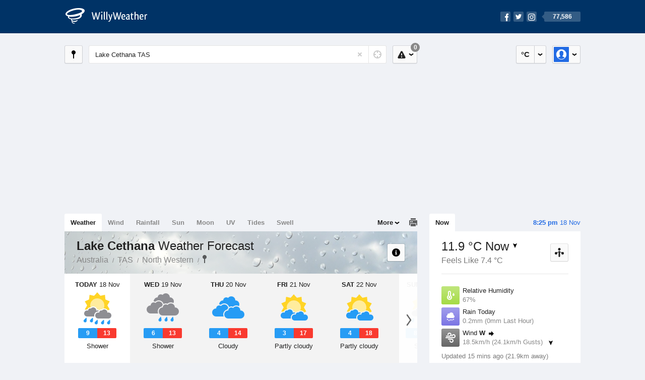

--- FILE ---
content_type: text/html; charset=UTF-8
request_url: https://www.willyweather.com.au/tas/north-western/lake-cethana.html
body_size: 14026
content:
<!doctype html><html lang="en"><head><meta charset="utf-8"><meta name="apple-itunes-app" content="app-id=592978502, app-argument=https://itunes.apple.com/au/app/weather-by-willyweather/id592978502?mt=8&amp;uo=4&amp;at=11lMKC%22"><meta property="og:url" content="https://www.willyweather.com.au/tas/north-western/lake-cethana.html"><link rel="canonical" href="https://www.willyweather.com.au/tas/north-western/lake-cethana.html"/><meta name="description" content="Lake Cethana weather forecast updated daily. BoM weather radar, satellite and synoptic charts. Current conditions, warnings and historical records"/><meta property="og:image" content="https://cdnres.willyweather.com.au/images/facebook.png"><meta property="og:image:secure_url" content="https://cdnres.willyweather.com.au/images/facebook.png"><link href="https://cdnres.willyweather.com.au/compiled/location.1.44.09.css" rel="stylesheet"><meta name="viewport" content="width=device-width,minimum-scale=1.0,maximum-scale=1.0"><link href="https://cdnres.willyweather.com.au/compiled/queries.1.44.09.css" rel="stylesheet"><link href="https://cdnres.willyweather.com.au/images/icons/apple-touch-icon-76.png" sizes="76x76" rel="apple-touch-icon-precomposed"><link href="https://cdnres.willyweather.com.au/images/icons/apple-touch-icon-120.png" sizes="120x120" rel="apple-touch-icon-precomposed"><link href="https://cdnres.willyweather.com.au/images/icons/apple-touch-icon-152.png" sizes="152x152" rel="apple-touch-icon-precomposed"><link href="https://cdnres.willyweather.com.au/images/icons/apple-touch-icon-180.png" sizes="180x180" rel="apple-touch-icon-precomposed"><link href="https://cdnres.willyweather.com.au/images/icons/favicon.ico" rel="icon"><script>
            ww = {data: {}};
            ww.isPrem = true ;
                            ww.weatherType = {code: 'weather'};
                    </script><script>
    ww.utcTimestamp = 1763457943000;
    ww.pageType = 'location';
    ww.cdn1Url = 'https://cdnres.willyweather.com.au';
    ww.location = {"id":34877,"name":"Lake Cethana","postcode":"","lat":-41.5199,"lng":146.1256,"state":"TAS","region":"North Western","typeId":20,"timeZoneOffset":39600};
    ww.data.weatherTargeting = {"obsWind":18,"obsTemp":11,"rainLstHr":0,"rainToday":0,"precisNextHr":"chance-shower-cloud","swellMorn1":null,"swellAftr1":null,"swellMorn2":null,"swellAftr2":null,"windMorn1":22,"windAftr1":20,"windMorn2":15,"windAftr2":16,"precis1":"shower-or-two","precis2":"chance-shower-cloud","minTemp1":9,"maxTemp1":13,"minTemp2":6,"maxTemp2":13,"maxUv1":10,"maxUv2":9}</script><script>
            var gaDim = {pageType: ww.pageType};
            if (ww.weatherType) gaDim.weatherType = ww.weatherType.code;
            if (ww.location) {
                if (ww.location.state) gaDim.state = ww.location.state;
                if (ww.location.region) gaDim.region = ww.location.region;
                if (ww.location.name) {
                    gaDim.name = ww.location.name;
                    gaDim.postcode = ww.location.postcode;
                    gaDim.locationType = ww.location.typeId.toString();
                }
            }

            dataLayer = [gaDim];
        </script><title>Lake Cethana Weather Forecast, TAS  - WillyWeather</title></head><body class="weather-view location-view minimal" data-locale="en_AU"><script>(function(w,d,s,l,i){w[l]=w[l]||[];w[l].push({'gtm.start':
                new Date().getTime(),event:'gtm.js'});var f=d.getElementsByTagName(s)[0],
                j=d.createElement(s),dl=l!='dataLayer'?'&l='+l:'';j.async=true;j.src=
                '//www.googletagmanager.com/gtm.js?id='+i+dl;f.parentNode.insertBefore(j,f);
            })(window,document,'script','dataLayer','GTM-54MN4R');
        </script><header class="super-header"><section class="hero-bar"><a href="/" class="logo" aria-label="WillyWeather Logo"><i class="icon"></i><span>WillyWeather</span></a><nav class="fly-out social"><a data-hint="Follow Us"><span class="count">77,586</span><i class="facebook"></i><i class="twitter"></i><i class="instagram"></i></a><div class="fly-out-contents"></div></nav></section></header><section class="wrapper"><div class="global-tools"><nav class="fly-out measurements"><a class="cycle button" data-hint="Cycle Units" >&nbsp;&nbsp;</a><a class="button" data-hint="Unit Settings"><i class="icon"></i></a><div class="fly-out-contents"><header><h2>Unit Settings</h2><h3>Measurement preferences are saved</h3></header><ul><li><select name="t" data-weathertype="weather" data-labels="&deg;C,&deg;F"><option selected value="c">Celsius</option><option value="f">Fahrenheit</option></select><label>Temperature</label></li><li><select name="rpm" data-weathertype="rainfall" data-labels="mm,in,pts"><option selected value="mm">mm</option><option value="in">inches</option><option value="pts">points</option></select><label>Rainfall</label></li><li><select name="sh" data-weathertype="swell" data-labels="m,ft"><option selected value="m">metres</option><option value="ft">feet</option></select><label>Swell Height</label></li><li><select name="th" data-weathertype="tides" data-labels="m,ft"><option selected value="m">metres</option><option value="ft">feet</option></select><label>Tide Height</label></li><li><select name="ws" data-weathertype="wind" data-labels="km/h,mph,m/s,knots"><option selected value="km/h">km/h</option><option value="mph">mph</option><option value="m/s">m/s</option><option value="knots">knots</option></select><label>Wind Speed</label></li><li><select name="d"><option selected value="km">kilometres</option><option value="miles">miles</option></select><label>Distance</label></li><li><select name="p"><option value="hpa">hPa</option><option value="mmhg">mmHg</option><option value="inhg">inHg</option><option value="psi">psi</option><option value="millibars">millibars</option></select><label>Pressure</label></li><li><select name="rh" data-labels="m,ft"><option selected value="m">metres</option><option value="ft">feet</option></select><label>River Height</label></li></ul></div></nav><nav class="fly-out account"><a class="button" data-hint="Account"><img src="https://cdnres.willyweather.com.au/images/gravatar.png" width="30" height="30" alt="Profile Picture"></a><div class="fly-out-contents"></div></nav></div><section class="location-bar"><a class="button close-locations" data-hint="View Locations Map" data-closest-station-modal-trigger data-closest-point-modal-mode="locations"><i class="icon"></i></a><form method="get" action="/search/search.html" class="search empty" autocomplete="off"><input type="search" name="query" placeholder="Enter Location or Postcode" value="Lake Cethana TAS" aria-label="Enter Location or Postcode"><a class="current-location" data-hint="Use Current Location"><span class="icon"></span></a><i class="activity-indicator"></i><button type="reset" aria-label="Reset"></button><div class="fly-out-contents results"></div></form><nav class="fly-out warnings"><a data-hint="Warnings" class="button"><i class="icon"><b class="badge">0</b></i></a><div class="fly-out-contents"></div><script>
        ww.data.warningsSummary = {areaType: 'location', id: 34877};
    </script></nav></section><figure class="ad ad-billboard" data-ad-type="billboard"></figure><section class="content"><aside class="secondary-focus"><time class="location-time"><strong class="time"></strong>&nbsp;<span class="date"></span></time><nav class="tabs"><section><a class="current" data-target="real-time">Now</a></section></nav><section class="real-time block" data-expanding-module="real-time"><div class="observational"><header><h1 class="current" data-unit="c" data-temperature="1">
                                    11.9 &deg;C Now<i class="trend trending-down"
                    title="falling"></i></h1><h2>Feels Like 7.4 &deg;C</h2><h2 class="data-source hidden">Sheffield (21.9km)</h2><a class="button close-stations" data-hint="View Weather Stations Map" data-closest-station-modal-trigger data-closest-point-modal-mode="weather-stations" data-default-climate-variable-code="temperature"><svg class="ui-icon" viewBox="0 0 20 20" xmlns="http://www.w3.org/2000/svg"><title>icon/icon-black/weather-station</title><g fill-rule="evenodd"><circle cx="3.5" cy="11.5" r="2.5"/><circle cx="10" cy="3.5" r="2.5"/><circle cx="16.5" cy="11.5" r="2.5"/><rect x="8.5" y="7" width="3" height="12" rx="1.5"/><path d="M2.07 11.267L9.08 8l.422.906-7.006 3.268zM17.928 11.267L10.923 8l-.423.907 7.006 3.267z"/></g></svg></a></header><ul class="icon-list data is-truncated"><li class="humidity"><a href="https://www.willyweather.com.au/climate/weather-stations/94955.html?superGraph=plots:humidity"><i class="icon"></i><h3>Relative Humidity</h3><span>67%</span><span class="data-source hidden">Sheffield (21.9km)</span></a></li><li class="rain" data-unit="mm" data-rain-last-hour="0"><a href="https://www.willyweather.com.au/climate/weather-stations/94955.html?superGraph=plots:rainfall"><i class="icon"></i><h3>Rain Today</h3><span>0.2mm (0mm Last Hour)</span><span class="data-source hidden">Sheffield (21.9km)</span></a></li><li class="wind" data-unit="km/h" data-wind-speed="18.5"><a href="https://www.willyweather.com.au/climate/weather-stations/94955.html?superGraph=plots:wind-speed"><i class="icon"></i><h3>Wind <strong>W</strong><i class="direction direction-w"></i></h3><span>
                                                    18.5km/h                             (24.1km/h Gusts)                            <i class="trend trending-down"></i></span><span class="data-source hidden">Sheffield (21.9km)</span></a></li><li class="dew-point"><a href="https://www.willyweather.com.au/climate/weather-stations/94955.html?superGraph=plots:dewpoint"><i class="icon"></i><h3>Dew Point</h3><span>
                                                    6.1 &deg;C                                <i class="trend trending-up"
                                    title="rising"></i></span><span class="data-source hidden">Sheffield (21.9km)</span></a></li><li class="pressure"><a href="https://www.willyweather.com.au/climate/weather-stations/94955.html?superGraph=plots:pressure"><i class="icon"></i><h3>Pressure</h3><span>
                                                    1000.7 hPa                            <i class="trend trending-up"
                                title="rising"></i></span><span class="data-source hidden">Sheffield (21.9km)</span></a></li><li class="delta-t"><a href="https://www.willyweather.com.au/climate/weather-stations/94955.html?superGraph=plots:delta-t"><i class="icon"><svg class="ui-icon" viewBox="0 0 20 20" xmlns="http://www.w3.org/2000/svg"><title>icon/icon-black/delta-T</title><g fill-rule="evenodd"><path d="M7 12.268c-.598.345-1 .992-1 1.732 0 1.105.895 2 2 2s2-.895 2-2c0-.74-.402-1.387-1-1.732v-.27C9 11.45 8.556 11 8 11c-.552 0-1 .443-1 1v.268z"/><path d="M8 3c-.548 0-1 .453-1 .993V11l-.8.6C5.45 12.163 5 13.042 5 14c0 1.657 1.343 3 3 3s3-1.343 3-3c0-.957-.45-1.836-1.2-2.4L9 11V3.992C9 3.447 8.552 3 8 3zm3 .993V10c1.214.912 2 2.364 2 4 0 2.76-2.24 5-5 5s-5-2.24-5-5c0-1.636.786-3.088 2-4V3.993C5 2.353 6.343 1 8 1c1.653 0 3 1.34 3 2.993z" fill-rule="nonzero"/><path d="M17.934 8.376c.12.183.07.43-.112.55-.065.042-.14.064-.217.065L15.27 9l-1.875-.01c-.22 0-.396-.178-.395-.397 0-.077.023-.152.065-.216L15.16 5.18c.12-.184.367-.235.55-.115.045.03.084.068.114.113l2.11 3.198zm-.973-.488l-1.266-1.6c-.017-.02-.04-.04-.068-.056-.11-.06-.257-.034-.33.058l-1.257 1.6c-.026.03-.04.068-.04.106 0 .11.105.2.237.2l1.125.004 1.4-.005c.047 0 .092-.01.13-.032.11-.06.14-.184.07-.275z"/></g></svg></i><h3>Delta T</h3><span>
                            2.8 &deg;C                            <i class="trend trending-down"
                               title="falling"></i></span><span class="data-source hidden">Sheffield (21.9km)</span></a></li><li class="cloud"><a href="https://www.willyweather.com.au/climate/weather-stations/95960.html?superGraph=plots:cloud"><i class="icon"><svg class="ui-icon" width="20" height="20" viewBox="0 0 20 20" xmlns="http://www.w3.org/2000/svg"><title>dry</title><path d="M5 15c-1.657 0-3-1.343-3-3 0-1.42.988-2.612 2.315-2.922C4.115 8.768 4 8.398 4 8c0-1.105.895-2 2-2 .556 0 1.06.227 1.422.594C8.14 5.062 9.696 4 11.5 4 13.985 4 16 6.015 16 8.5c0 .222-.016.44-.047.654C17.143 9.554 18 10.676 18 12c0 1.657-1.343 3-3 3H5z" fill-rule="evenodd"/></svg></i><h3>Cloud</h3><span>
                            1 Oktas                            <i class="trend trending-down"
                               title="falling"></i></span><span class="data-source hidden">Devonport Airport (46.4km)</span></a></li></ul><div class="toggle-data-sources"><time>Updated 15 mins ago (21.9km away)</time><div class="real-time-footer"><span class="cta toggle-data-cta" data-alt="Show Data" data-show-station>Show Stations</span><a class="cta toggle more-info-toggle" data-view-more-button data-view-more-text="View More" data-view-less-text="View Less">View More</a></div></div></div><script>
        ww.data.observational = {target: '.real-time', template: 'summary', location: ww.location};
    </script></section><figure class="ad block ad-mrec ad-mrec1" data-ad-type="mrec1"><a class="cta nudge" href="https://www.willyweather.com.au/account/register.html">Get WillyWeather+ to remove ads</a></figure><section class="block extremes nation-level" data-expanding-module="extremes"><header><a class="cta toggle" data-view-more-button
           data-view-more-text="View More"
           data-view-less-text="View Less">View More</a><h2>Real-Time Extremes</h2></header><nav class="sub-tabs full"><a class="button" data-areatype="nation">Nation</a><a class="button" data-areatype="state" data-value="TAS">State</a><a class="button" data-areatype="region" data-value="North Western">Region</a></nav><ul class="icon-list"><li class="extreme-hottest"><a href="https://www.willyweather.com.au/climate/weather-stations/94319.html?superGraph=plots:temperature"><i class="icon"></i><h3>Hottest <span class="data">39.5 &deg;C</span></h3><span>Telfer Airport, WA</span></a></li><li class="extreme-coldest"><a href="https://www.willyweather.com.au/climate/weather-stations/95979.html?superGraph=plots:temperature"><i class="icon"></i><h3>Coldest <span class="data">0.8 &deg;C</span></h3><span>Kunanyi (Mount Wellington), TAS</span></a></li><li class="extreme-windiest"><a href="https://www.willyweather.com.au/climate/weather-stations/94962.html?superGraph=plots:wind-speed"><i class="icon"></i><h3>Windiest <span class="data">70.4km/h</span></h3><span>Maatsuyker Island, TAS</span></a></li><li class="extreme-wettest"><a href="https://www.willyweather.com.au/climate/weather-stations/94127.html?superGraph=plots:rainfall"><i class="icon"></i><h3>Wettest (Last Hour) <span class="data">20.4mm</span></h3><span>Point Stuart, NT</span></a></li><li class="secondary hidden extreme-most-humid"><a href="https://www.willyweather.com.au/climate/weather-stations/95952.html?superGraph=plots:humidity"><i class="icon"></i><h3>Most Humid <span class="data">100%</span></h3><span>Mount Read, TAS</span></a></li><li class="secondary hidden extreme-least-humid"><a href="https://www.willyweather.com.au/climate/weather-stations/95439.html?superGraph=plots:humidity"><i class="icon"></i><h3>Least Humid <span class="data">10%</span></h3><span>Wiluna Airport, WA</span></a></li><li class="secondary hidden extreme-highest-pressure"><a href="https://www.willyweather.com.au/climate/weather-stations/94647.html?superGraph=plots:pressure"><i class="icon"></i><h3>Highest Pressure <span class="data">1015 hPa</span></h3><span>Eucla, WA</span></a></li><li class="secondary hidden extreme-lowest-pressure"><a href="https://www.willyweather.com.au/climate/weather-stations/WW000005.html?superGraph=plots:pressure"><i class="icon"></i><h3>Lowest Pressure <span class="data">923 hPa</span></h3><span>Dorrigo, NSW</span></a></li></ul><script>
        ww.data.observationalExtremes = {areaType: 'nation', state: 'TAS', region: 'North Western'};
    </script></section><section class="block news"><header><a class="cta" href="//www.willyweather.com.au/news.html">All News</a><h2>Australia Weather News</h2></header><ul><li><a href="//www.willyweather.com.au/news/200585/category+two+cyclone+predicted+off+nt+coast+by+thursday.html"><time>        6h ago</time>
                                        Category two cyclone predicted off NT coast by Thursday
                                                                                    <p>The Bureau of Meteorology has issued its first forecast track map for a tropical low over the NT, showing the system is expected to strengthen into a category two cyclone by Thursday night.</p></a></li><li><a href="//www.willyweather.com.au/news/200586/lost+at+sea%3a+the+harrowing+hours+of+the+deadliest+sydney+to+hobart+race.html"><time>        14h ago</time>
                                        Lost at sea: The harrowing hours of the deadliest Sydney to Hobart race
                                                                            </a></li><li><a href="//www.willyweather.com.au/news/200589/energy+chiefs+say+net+zero+%27irreversible%27+even+though+bills+unlikely+to+fall+%27for+a+decade%27.html"><time>        1d ago</time>
                                        Energy chiefs say net zero &#039;irreversible&#039; even though bills unlikely to fall &#039;for a decade&#039;
                                                                            </a></li></ul></section><section class="block trends" data-expanding-module="trends"><header><a class="cta toggle" data-view-more-button data-view-more-text="View More" data-view-less-text="View Less">View More</a><h2>Trending Locations</h2></header><ul><li><a href="https://www.willyweather.com.au/sa/adelaide/adelaide.html">
                                        Adelaide, SA 5000                </a></li><li><a href="https://www.willyweather.com.au/wa/perth/perth.html">
                                        Perth, WA 6000                </a></li><li><a href="https://www.willyweather.com.au/vic/melbourne/melbourne.html">
                                        Melbourne, VIC 3000                </a></li><li class="secondary hidden"><a href="https://www.willyweather.com.au/tas/hobart/hobart.html">
                                        Hobart, TAS 7000                </a></li><li class="secondary hidden"><a href="https://www.willyweather.com.au/nsw/sydney/sydney.html">
                                        Sydney, NSW 2000                </a></li><li class="secondary hidden"><a href="https://www.willyweather.com.au/qld/brisbane/brisbane.html">
                                        Brisbane, QLD 4000                </a></li><li class="secondary hidden"><a href="https://www.willyweather.com.au/nt/darwin/darwin.html">
                                        Darwin, NT 0800                </a></li><li class="secondary hidden"><a href="https://www.willyweather.com.au/wa/midwest/geraldton.html">
                                        Geraldton, WA 6530                </a></li><li class="secondary hidden"><a href="https://www.willyweather.com.au/sa/eyre-peninsula/port-lincoln.html">
                                        Port Lincoln, SA 5606                </a></li><li class="secondary hidden"><a href="https://www.willyweather.com.au/tas/northern/launceston.html">
                                        Launceston, TAS 7250                </a></li></ul></section><figure class="ad block ad-mrec ad-mrec2" data-ad-type="mrec2"><a class="cta nudge" href="https://www.willyweather.com.au/account/register.html">Get WillyWeather+ to remove ads</a></figure></aside><main class="primary-focus"><nav class="tabs"><section class="primary-tabs"><a href="//www.willyweather.com.au/tas/north-western/lake-cethana.html">Weather</a><a href="//wind.willyweather.com.au/tas/north-western/lake-cethana.html">Wind</a><a href="//rainfall.willyweather.com.au/tas/north-western/lake-cethana.html">Rainfall</a><a href="//sunrisesunset.willyweather.com.au/tas/north-western/lake-cethana.html">Sun</a><a href="//moonphases.willyweather.com.au/tas/north-western/lake-cethana.html">Moon</a><a href="//uv.willyweather.com.au/tas/north-western/lake-cethana.html">UV</a><a href="//tides.willyweather.com.au/tas/north-western/lake-cethana.html">Tides</a><a href="//swell.willyweather.com.au/tas/north-western/lake-cethana.html">Swell</a></section><a class="print-tool" data-hint="Printable Overview" data-modal="overview"></a><section class="more-tabs fly-out"><a>More</a><div class="fly-out-contents"><ul><li class="hidden" data-hidden="1"><a href="//www.willyweather.com.au/tas/north-western/lake-cethana.html">Weather</a></li><li class="hidden" data-hidden="1"><a href="//wind.willyweather.com.au/tas/north-western/lake-cethana.html">Wind</a></li><li class="hidden" data-hidden="1"><a href="//rainfall.willyweather.com.au/tas/north-western/lake-cethana.html">Rainfall</a></li><li class="hidden" data-hidden="1"><a href="//sunrisesunset.willyweather.com.au/tas/north-western/lake-cethana.html">Sun</a></li><li class="hidden" data-hidden="1"><a href="//moonphases.willyweather.com.au/tas/north-western/lake-cethana.html">Moon</a></li><li class="hidden" data-hidden="1"><a href="//uv.willyweather.com.au/tas/north-western/lake-cethana.html">UV</a></li><li class="hidden" data-hidden="1"><a href="//tides.willyweather.com.au/tas/north-western/lake-cethana.html">Tides</a></li><li class="hidden" data-hidden="1"><a href="//swell.willyweather.com.au/tas/north-western/lake-cethana.html">Swell</a></li><li><a href="//www.willyweather.com.au/cameras.html" data-link="cameras" >Cameras</a></li><li><a href="//www.willyweather.com.au/climate/weather-stations.html" data-link="weather-stations">Weather Stations</a></li><li><a href="//www.willyweather.com.au/news.html">Weather News</a></li><li><a href="//www.willyweather.com.au/warnings.html">Warnings</a></li><li><a href="//www.willyweather.com.au/maps.html" data-link="maps">Maps</a></li><li><a href="//www.willyweather.com.au/graphs.html" data-link="graphs">Graphs</a></li></ul></div></section></nav><article class="view hero-shower-or-two overlay"><header class="view-header"><nav class="tools stacked-buttons"><a class="button help-info" data-hint="Help and Info"><i class="icon"></i></a></nav><h1>Lake Cethana        <em> Weather Forecast</em></h1><ul class="breadcrumbs"><li><a href="/">Australia</a></li><li><a href="/tas.html">TAS</a></li><li><a href="/tas/north-western.html">North Western</a></li><li class="final-point"><a href="/tas/north-western/lake-cethana.html">Lake Cethana</a></li></ul></header><section class="forecast selectable"><div class="scroll-view"><ul><li class="day" data-precis-code="shower-or-two"><time datetime="2025-11-18"><strong>Today</strong> 18 Nov</time><i class="icon precis-large shower-or-two"></i><ul class="temperature" data-unit="c"><li class="min" data-min="9">9</li><li class="max" data-max="13">13</li></ul><p class="short-precis">Shower</p></li><li class="day" data-precis-code="chance-shower-cloud"><time datetime="2025-11-19"><strong>Wed</strong> 19 Nov</time><i class="icon precis-large chance-shower-cloud"></i><ul class="temperature" data-unit="c"><li class="min" data-min="6">6</li><li class="max" data-max="13">13</li></ul><p class="short-precis">Shower</p></li><li class="day" data-precis-code="cloudy"><time datetime="2025-11-20"><strong>Thu</strong> 20 Nov</time><i class="icon precis-large cloudy"></i><ul class="temperature" data-unit="c"><li class="min" data-min="4">4</li><li class="max" data-max="14">14</li></ul><p class="short-precis">Cloudy</p></li><li class="day" data-precis-code="partly-cloudy"><time datetime="2025-11-21"><strong>Fri</strong> 21 Nov</time><i class="icon precis-large partly-cloudy"></i><ul class="temperature" data-unit="c"><li class="min" data-min="3">3</li><li class="max" data-max="17">17</li></ul><p class="short-precis">Partly cloudy</p></li><li class="day" data-precis-code="partly-cloudy"><time datetime="2025-11-22"><strong>Sat</strong> 22 Nov</time><i class="icon precis-large partly-cloudy"></i><ul class="temperature" data-unit="c"><li class="min" data-min="4">4</li><li class="max" data-max="18">18</li></ul><p class="short-precis">Partly cloudy</p></li><li class="day" data-precis-code="shower-or-two"><time datetime="2025-11-23"><strong>Sun</strong> 23 Nov</time><i class="icon precis-large shower-or-two"></i><ul class="temperature" data-unit="c"><li class="min" data-min="8">8</li><li class="max" data-max="17">17</li></ul><p class="short-precis">Shower</p></li><li class="day" data-precis-code="shower-or-two"><time datetime="2025-11-24"><strong>Mon</strong> 24 Nov</time><i class="icon precis-large shower-or-two"></i><ul class="temperature" data-unit="c"><li class="min" data-min="11">11</li><li class="max" data-max="17">17</li></ul><p class="short-precis">Shower</p></li></ul><nav class="flippers ghosted"><a class="back"></a><a class="forward"></a></nav></div></section><figure class="hourly-forecast"><div class="scroll-view"><ul class="scrubber days"><li class="today"><time><strong>Today</strong> 18 Nov</time><i class="needle" data-time="1763424000"></i><ol><li data-time="1763431200"><i class="icon precis nighttime-chance-shower-cloud" title="Shower or two"></i><time>2 am</time></li><li data-time="1763442000"><i class="icon precis chance-shower-cloud" title="Shower or two"></i><time>5 am</time></li><li data-time="1763452800"><i class="icon precis chance-shower-cloud" title="Shower or two"></i><time>8 am</time></li><li data-time="1763463600"><i class="icon precis chance-shower-cloud" title="Shower or two"></i><time>11 am</time></li><li data-time="1763474400"><i class="icon precis chance-shower-cloud" title="Shower or two"></i><time>2 pm</time></li><li data-time="1763485200"><i class="icon precis chance-shower-cloud" title="Shower or two"></i><time>5 pm</time></li><li data-time="1763496000"><i class="icon precis chance-shower-cloud" title="Shower or two"></i><time>8 pm</time></li><li data-time="1763506800"><i class="icon precis nighttime-partly-cloudy" title="Partly cloudy"></i><time>11 pm</time></li></ol></li><li><time><strong>Wed</strong> 19 Nov</time><ol><li data-time="1763517600"><i class="icon precis nighttime-partly-cloudy" title="Partly cloudy"></i><time>2 am</time></li><li data-time="1763528400"><i class="icon precis chance-shower-cloud" title="Shower or two"></i><time>5 am</time></li><li data-time="1763539200"><i class="icon precis chance-shower-cloud" title="Shower or two"></i><time>8 am</time></li><li data-time="1763550000"><i class="icon precis chance-shower-cloud" title="Shower or two"></i><time>11 am</time></li><li data-time="1763560800"><i class="icon precis chance-shower-cloud" title="Shower or two"></i><time>2 pm</time></li><li data-time="1763571600"><i class="icon precis chance-shower-cloud" title="Shower or two"></i><time>5 pm</time></li><li data-time="1763582400"><i class="icon precis chance-shower-cloud" title="Shower or two"></i><time>8 pm</time></li><li data-time="1763593200"><i class="icon precis nighttime-shower-or-two" title="Shower or two"></i><time>11 pm</time></li></ol></li><li><time><strong>Thu</strong> 20 Nov</time><ol><li data-time="1763604000"><i class="icon precis nighttime-partly-cloudy" title="Partly cloudy"></i><time>2 am</time></li><li data-time="1763614800"><i class="icon precis partly-cloudy" title="Partly cloudy"></i><time>5 am</time></li><li data-time="1763625600"><i class="icon precis partly-cloudy" title="Partly cloudy"></i><time>8 am</time></li><li data-time="1763636400"><i class="icon precis mostly-cloudy" title="Mostly cloudy"></i><time>11 am</time></li><li data-time="1763647200"><i class="icon precis partly-cloudy" title="Partly cloudy"></i><time>2 pm</time></li><li data-time="1763658000"><i class="icon precis partly-cloudy" title="Partly cloudy"></i><time>5 pm</time></li><li data-time="1763668800"><i class="icon precis partly-cloudy" title="Partly cloudy"></i><time>8 pm</time></li><li data-time="1763679600"><i class="icon precis nighttime-partly-cloudy" title="Partly cloudy"></i><time>11 pm</time></li></ol></li><li><time><strong>Fri</strong> 21 Nov</time><ol><li data-time="1763690400"><i class="icon precis nighttime-partly-cloudy" title="Partly cloudy"></i><time>2 am</time></li><li data-time="1763701200"><i class="icon precis partly-cloudy" title="Partly cloudy"></i><time>5 am</time></li><li data-time="1763712000"><i class="icon precis partly-cloudy" title="Partly cloudy"></i><time>8 am</time></li><li data-time="1763722800"><i class="icon precis partly-cloudy" title="Partly cloudy"></i><time>11 am</time></li><li data-time="1763733600"><i class="icon precis partly-cloudy" title="Partly cloudy"></i><time>2 pm</time></li><li data-time="1763744400"><i class="icon precis mostly-fine" title="Mostly fine"></i><time>5 pm</time></li><li data-time="1763755200"><i class="icon precis fine" title="Sunny"></i><time>8 pm</time></li><li data-time="1763766000"><i class="icon precis nighttime-fine" title="Clear"></i><time>11 pm</time></li></ol></li><li><time><strong>Sat</strong> 22 Nov</time><ol><li data-time="1763776800"><i class="icon precis nighttime-fine" title="Clear"></i><time>2 am</time></li><li data-time="1763787600"><i class="icon precis fine" title="Sunny"></i><time>5 am</time></li><li data-time="1763798400"><i class="icon precis fine" title="Sunny"></i><time>8 am</time></li><li data-time="1763809200"><i class="icon precis mostly-fine" title="Mostly fine"></i><time>11 am</time></li><li data-time="1763820000"><i class="icon precis mostly-fine" title="Mostly fine"></i><time>2 pm</time></li><li data-time="1763830800"><i class="icon precis mostly-fine" title="Mostly fine"></i><time>5 pm</time></li><li data-time="1763841600"><i class="icon precis partly-cloudy" title="Partly cloudy"></i><time>8 pm</time></li><li data-time="1763852400"><i class="icon precis nighttime-partly-cloudy" title="Partly cloudy"></i><time>11 pm</time></li></ol></li><li><time><strong>Sun</strong> 23 Nov</time><ol><li data-time="1763863200"><i class="icon precis nighttime-partly-cloudy" title="Partly cloudy"></i><time>2 am</time></li><li data-time="1763874000"><i class="icon precis partly-cloudy" title="Partly cloudy"></i><time>5 am</time></li><li data-time="1763884800"><i class="icon precis chance-shower-cloud" title="Shower or two"></i><time>8 am</time></li><li data-time="1763895600"><i class="icon precis chance-shower-cloud" title="Shower or two"></i><time>11 am</time></li><li data-time="1763906400"><i class="icon precis chance-shower-cloud" title="Shower or two"></i><time>2 pm</time></li><li data-time="1763917200"><i class="icon precis chance-shower-cloud" title="Shower or two"></i><time>5 pm</time></li><li data-time="1763928000"><i class="icon precis chance-shower-cloud" title="Shower or two"></i><time>8 pm</time></li><li data-time="1763938800"><i class="icon precis nighttime-chance-shower-cloud" title="Shower or two"></i><time>11 pm</time></li></ol></li><li><time><strong>Mon</strong> 24 Nov</time><ol><li data-time="1763949600"><i class="icon precis nighttime-chance-shower-cloud" title="Shower or two"></i><time>2 am</time></li><li data-time="1763960400"><i class="icon precis chance-shower-cloud" title="Shower or two"></i><time>5 am</time></li><li data-time="1763971200"><i class="icon precis chance-shower-cloud" title="Shower or two"></i><time>8 am</time></li><li data-time="1763982000"><i class="icon precis chance-shower-cloud" title="Shower or two"></i><time>11 am</time></li><li data-time="1763992800"><i class="icon precis chance-shower-cloud" title="Shower or two"></i><time>2 pm</time></li><li data-time="1764003600"><i class="icon precis chance-shower-cloud" title="Shower or two"></i><time>5 pm</time></li><li data-time="1764014400"><i class="icon precis chance-shower-cloud" title="Shower or two"></i><time>8 pm</time></li><li data-time="1764025200"><i class="icon precis nighttime-chance-shower-cloud" title="Shower or two"></i><time>11 pm</time></li></ol></li></ul></div></figure><section class="region-forecasts block"><div class="region-forecast"><div class="today"><h2><strong>Today 18 Nov</strong> North West Coast</h2><p>Partly cloudy. High chance of showers in the west, medium chance elsewhere. Winds westerly 25 to 40 km/h decreasing to 15 to 25 km/h in the late evening.</p></div></div><div class="region-forecast hidden"><div class="today"><h2><strong>Wed 19 Nov</strong> North West Coast</h2><p>Cloudy. High chance of showers, most likely in the afternoon and evening. Possible small hail in the evening. Winds westerly 25 to 40 km/h. Overnight temperatures falling to between 5 and 9 with daytime temperatures reaching between 11 and 15.</p></div></div><div class="region-forecast hidden"><div class="today"><h2><strong>Thu 20 Nov</strong> North West Coast</h2><p>Partly cloudy. Medium chance of showers in the west, slight chance elsewhere. Possible small hail in the morning and afternoon. Winds westerly 15 to 25 km/h tending southwesterly 20 to 30 km/h before dawn. Overnight temperatures falling to between 2 and 6 with daytime temperatures reaching between 13 and 17.</p></div></div><div class="region-forecast hidden"><div class="today"><h2><strong>Fri 21 Nov</strong> North West Coast</h2><p>Partly cloudy. Areas of morning frost in the east. Winds south to southwesterly 20 to 30 km/h tending south to southeasterly 15 to 20 km/h during the evening. Overnight temperatures falling to between 1 and 6 with daytime temperatures reaching around 16.</p></div></div><div class="region-forecast hidden"><div class="today"><h2><strong>Sat 22 Nov</strong> North West Coast</h2><p>Mostly sunny. Patches of morning frost in the east. Winds east to southeasterly 15 to 20 km/h tending east to northeasterly 15 to 25 km/h during the morning then tending east to southeasterly 15 to 20 km/h during the evening. Overnight temperatures falling to between 3 and 6 with daytime temperatures reaching between 17 and 20.</p></div></div><div class="fire-danger-widget fire-danger-widget--no-rating"></div><div class="fire-danger-widget hidden fire-danger-widget--moderate"></div><div class="fire-danger-widget hidden fire-danger-widget--moderate"></div><div class="fire-danger-widget hidden fire-danger-widget--no-rating"></div><div class="fire-danger-widget hidden fire-danger-widget--no-rating"></div></section><small class="update-stamp hidden"><strong>Lake Cethana</strong> weather forecast issued today at <time>7:11 pm.</time> Next forecast at approx. <time>8:11 pm.</time></small><nav class="sub-tabs"><a class="button" data-outlook="1">1-Day</a><a class="button" data-outlook="3">3-Day</a><a class="button" data-outlook="5">5-Day</a></nav><div class="extra-tools"><section><a data-hint="Go to Current Time" class="button current-time hidden"><i class="icon"></i></a></section></div><div class="plot-titles"><section class="plot-secondary"></section><section class="plot-primary"></section></div><figure id="" class="graph super-graph animate loading"><nav class="flippers"><a class="back"></a><a class="forward"></a></nav></figure><form><fieldset class="legend-list graph-legend" data-series="active"><legend>
            Graph Plots
            <a href="https://www.willyweather.com.au/graphs.html?graph=outlook:1,location:34877,series=order:0,id:sunrisesunset,type:forecast,series=order:1,id:temperature,type:forecast,series=order:2,id:temperature,type:observational" class="cta" alt="weather forecast graph">Open in Graphs</a></legend><ul class="icon-list options simple"><li data-id="temperature" data-type="forecast" data-name="Temperature"><label><input type="checkbox" checked aria-labelledby="graph-plot-primary-label"><i class="icon"><svg height="24px" width="84px"><g><rect height="4" width="84" y="10" x="0"/><circle r="5" cy="12" cx="42"/></g></svg></i></label><h3 id="graph-plot-primary-label">
                    Temperature Forecast <em>Bureau of Meteorology</em></h3></li><li data-id="temperature" data-type="observational" data-name="Temperature"><label><input type="checkbox" aria-labelledby="graph-plot-secondary-label"><i class="icon"><svg height="24px" width="84px"><g><rect height="4" width="84" y="10" x="0"/><circle r="5" cy="12" cx="42"/></g></svg></i></label><h3 id="graph-plot-secondary-label">Temperature Real-Time <em></em></h3></li></ul></fieldset></form><div class="ad ad-banner-image"><figure class="ad-banner-image-inner" data-ad-type="banner"></figure></div><script>
    ww.data.graphs = [{view: {target: '.forecast'},
                            graph: {config: {target: '.super-graph',
                                            timestamp: ww.utcTimestamp,
                                            timeZoneOffset: ww.location.timeZoneOffset,
                                            outlook: 1,
                                            series: [{
                                                id: 'temperature', type: 'forecast'
                                            }, {
                                                id: 'temperature', type: 'observational'
                                            }, {
                                                id: 'sunrisesunset', type: 'forecast'
                                            }]
                                    },
                                    data: {"forecastGraphs":{"temperature":{"dataConfig":{"series":{"config":{"id":"temperature","color":"#003355","lineWidth":2,"lineFill":false,"lineRenderer":"StraightLineRenderer","showPoints":true,"pointFormatter":"TemperaturePointFormatter"},"yAxisDataMin":2.6,"yAxisDataMax":18.3,"yAxisMin":0,"yAxisMax":20,"groups":[{"dateTime":1763424000,"points":[{"x":1763424000,"y":9.1},{"x":1763427600,"y":9.1},{"x":1763431200,"y":10.1},{"x":1763434800,"y":9.8},{"x":1763438400,"y":9.5},{"x":1763442000,"y":9.2},{"x":1763445600,"y":8.7},{"x":1763449200,"y":8.9},{"x":1763452800,"y":9.5},{"x":1763456400,"y":10.4},{"x":1763460000,"y":11.1},{"x":1763463600,"y":11.3},{"x":1763467200,"y":12.5},{"x":1763470800,"y":12.5},{"x":1763474400,"y":13.1},{"x":1763478000,"y":13.4},{"x":1763481600,"y":13.3},{"x":1763485200,"y":13.2},{"x":1763488800,"y":12.8},{"x":1763492400,"y":11.9},{"x":1763496000,"y":10.9},{"x":1763499600,"y":10.2},{"x":1763503200,"y":9.7},{"x":1763506800,"y":9}]},{"dateTime":1763510400,"points":[{"x":1763510400,"y":8.1},{"x":1763514000,"y":7.3},{"x":1763517600,"y":6.9},{"x":1763521200,"y":6.7},{"x":1763524800,"y":6.5},{"x":1763528400,"y":6.4},{"x":1763532000,"y":6.3},{"x":1763535600,"y":7.1},{"x":1763539200,"y":8.4},{"x":1763542800,"y":9.3},{"x":1763546400,"y":9.9},{"x":1763550000,"y":10.8},{"x":1763553600,"y":11.6},{"x":1763557200,"y":11.7},{"x":1763560800,"y":12.7},{"x":1763564400,"y":12.6},{"x":1763568000,"y":11.5},{"x":1763571600,"y":10.7},{"x":1763575200,"y":10.2},{"x":1763578800,"y":8.7},{"x":1763582400,"y":7.7},{"x":1763586000,"y":7},{"x":1763589600,"y":6.5},{"x":1763593200,"y":6}]},{"dateTime":1763596800,"points":[{"x":1763596800,"y":5.5},{"x":1763600400,"y":5.1},{"x":1763604000,"y":4.6},{"x":1763607600,"y":4.5},{"x":1763611200,"y":4.3},{"x":1763614800,"y":4.1},{"x":1763618400,"y":3.7},{"x":1763622000,"y":4.6},{"x":1763625600,"y":6.1},{"x":1763629200,"y":8.3},{"x":1763632800,"y":9.8},{"x":1763636400,"y":11.5},{"x":1763640000,"y":12.2},{"x":1763643600,"y":12.7},{"x":1763647200,"y":13.4},{"x":1763650800,"y":13.5},{"x":1763654400,"y":13.2},{"x":1763658000,"y":12.8},{"x":1763661600,"y":11.8},{"x":1763665200,"y":10.2},{"x":1763668800,"y":8.4},{"x":1763672400,"y":7.2},{"x":1763676000,"y":6},{"x":1763679600,"y":5}]},{"dateTime":1763683200,"points":[{"x":1763683200,"y":4.3},{"x":1763686800,"y":3.6},{"x":1763690400,"y":3.1},{"x":1763694000,"y":3},{"x":1763697600,"y":2.8},{"x":1763701200,"y":2.6},{"x":1763704800,"y":3.2},{"x":1763708400,"y":4.7},{"x":1763712000,"y":6.8},{"x":1763715600,"y":8.8},{"x":1763719200,"y":10.5},{"x":1763722800,"y":12.1},{"x":1763726400,"y":13.9},{"x":1763730000,"y":15.2},{"x":1763733600,"y":16.7},{"x":1763737200,"y":16.6},{"x":1763740800,"y":15.9},{"x":1763744400,"y":15.4},{"x":1763748000,"y":14.3},{"x":1763751600,"y":12.7},{"x":1763755200,"y":11},{"x":1763758800,"y":9.6},{"x":1763762400,"y":8.1},{"x":1763766000,"y":6.9}]},{"dateTime":1763769600,"points":[{"x":1763769600,"y":6.3},{"x":1763773200,"y":5.6},{"x":1763776800,"y":4.9},{"x":1763780400,"y":4.6},{"x":1763784000,"y":4.3},{"x":1763787600,"y":3.9},{"x":1763791200,"y":5},{"x":1763794800,"y":7},{"x":1763798400,"y":9.8},{"x":1763802000,"y":11.8},{"x":1763805600,"y":13.5},{"x":1763809200,"y":15.1},{"x":1763812800,"y":16.4},{"x":1763816400,"y":17.2},{"x":1763820000,"y":18.3},{"x":1763823600,"y":18.3},{"x":1763827200,"y":17.8},{"x":1763830800,"y":17.3},{"x":1763834400,"y":16.1},{"x":1763838000,"y":14.4},{"x":1763841600,"y":12.4},{"x":1763845200,"y":11.3},{"x":1763848800,"y":10.2},{"x":1763852400,"y":9.2}]},{"dateTime":1763856000,"points":[{"x":1763856000,"y":8.9},{"x":1763859600,"y":8.5},{"x":1763863200,"y":8.2},{"x":1763866800,"y":7.9},{"x":1763870400,"y":7.9},{"x":1763874000,"y":7.5},{"x":1763877600,"y":8.2},{"x":1763881200,"y":9.4},{"x":1763884800,"y":11.6},{"x":1763888400,"y":12.9},{"x":1763892000,"y":14.1},{"x":1763895600,"y":15.1},{"x":1763899200,"y":15.8},{"x":1763902800,"y":16},{"x":1763906400,"y":16.7},{"x":1763910000,"y":16.6},{"x":1763913600,"y":16},{"x":1763917200,"y":15.6},{"x":1763920800,"y":15.4},{"x":1763924400,"y":14.6},{"x":1763928000,"y":13.9},{"x":1763931600,"y":13.3},{"x":1763935200,"y":12.8},{"x":1763938800,"y":12.5}]},{"dateTime":1763942400,"points":[{"x":1763942400,"y":12.3},{"x":1763946000,"y":11.9},{"x":1763949600,"y":11.7},{"x":1763953200,"y":11.6},{"x":1763956800,"y":11.6},{"x":1763960400,"y":11.3},{"x":1763964000,"y":11.1},{"x":1763967600,"y":11.3},{"x":1763971200,"y":12.2},{"x":1763974800,"y":13.2},{"x":1763978400,"y":13.9},{"x":1763982000,"y":14.5},{"x":1763985600,"y":15.3},{"x":1763989200,"y":15.9},{"x":1763992800,"y":16.8},{"x":1763996400,"y":16.9},{"x":1764000000,"y":16.6},{"x":1764003600,"y":16.5},{"x":1764007200,"y":16.2},{"x":1764010800,"y":15.3},{"x":1764014400,"y":14.3},{"x":1764018000,"y":13.9},{"x":1764021600,"y":13.6},{"x":1764025200,"y":13.5}]}],"controlPoints":{"pre":{"x":1763420400,"y":9},"post":{"x":1764028800,"y":13.1}},"controlPoint":null},"xAxisMin":1763424000,"xAxisMax":1764028799},"carousel":{"size":13,"start":5},"units":{"temperature":"c"},"issueDateTime":"2025-11-18 19:23:52","nextIssueDateTime":"2025-11-18 20:23:52"},"sunrisesunset":{"dataConfig":{"series":{"config":{"id":"sunrisesunset","lineFill":true,"lineRenderer":"StraightLineRenderer","showPoints":false,"pointRenderer":"SunriseSunsetPointRenderer","pointFormatter":"SunriseSunsetPointFormatter"},"yAxisDataMin":null,"yAxisDataMax":null,"yAxisMin":null,"yAxisMax":null,"groups":[{"dateTime":1763424000,"points":[{"x":1763442709,"description":"First Light","type":"first-light"},{"x":1763444609,"description":"Sunrise","type":"sunrise"},{"x":1763497065,"description":"Sunset","type":"sunset"},{"x":1763498965,"description":"Last Light","type":"last-light"}]},{"dateTime":1763510400,"points":[{"x":1763529056,"description":"First Light","type":"first-light"},{"x":1763530962,"description":"Sunrise","type":"sunrise"},{"x":1763583538,"description":"Sunset","type":"sunset"},{"x":1763585444,"description":"Last Light","type":"last-light"}]},{"dateTime":1763596800,"points":[{"x":1763615405,"description":"First Light","type":"first-light"},{"x":1763617317,"description":"Sunrise","type":"sunrise"},{"x":1763670011,"description":"Sunset","type":"sunset"},{"x":1763671923,"description":"Last Light","type":"last-light"}]},{"dateTime":1763683200,"points":[{"x":1763701756,"description":"First Light","type":"first-light"},{"x":1763703674,"description":"Sunrise","type":"sunrise"},{"x":1763756483,"description":"Sunset","type":"sunset"},{"x":1763758401,"description":"Last Light","type":"last-light"}]},{"dateTime":1763769600,"points":[{"x":1763788109,"description":"First Light","type":"first-light"},{"x":1763790034,"description":"Sunrise","type":"sunrise"},{"x":1763842954,"description":"Sunset","type":"sunset"},{"x":1763844879,"description":"Last Light","type":"last-light"}]},{"dateTime":1763856000,"points":[{"x":1763874464,"description":"First Light","type":"first-light"},{"x":1763876395,"description":"Sunrise","type":"sunrise"},{"x":1763929425,"description":"Sunset","type":"sunset"},{"x":1763931356,"description":"Last Light","type":"last-light"}]},{"dateTime":1763942400,"points":[{"x":1763960821,"description":"First Light","type":"first-light"},{"x":1763962759,"description":"Sunrise","type":"sunrise"},{"x":1764015895,"description":"Sunset","type":"sunset"},{"x":1764017833,"description":"Last Light","type":"last-light"}]}],"controlPoints":{"pre":null,"post":null},"controlPoint":null},"xAxisMin":1763424000,"xAxisMax":1764028799},"carousel":{"size":1096,"start":688}}},"observationalGraphs":{"temperature":{"dataConfig":{"series":{"config":{"id":"temperature","color":"#003355","lineWidth":2,"lineFill":false,"lineRenderer":"StraightLineRenderer","showPoints":false,"pointFormatter":"TemperaturePointFormatter"},"yAxisDataMin":9.6,"yAxisDataMax":14.5,"yAxisMin":0,"yAxisMax":20,"groups":[{"dateTime":1763424000,"points":[{"x":1763424600,"y":9.6},{"x":1763425200,"y":9.8},{"x":1763425800,"y":10},{"x":1763426400,"y":10.1},{"x":1763427000,"y":10.2},{"x":1763427600,"y":10.4},{"x":1763428200,"y":10.5},{"x":1763428800,"y":10.5},{"x":1763429400,"y":10.7},{"x":1763430600,"y":10.8},{"x":1763431200,"y":11},{"x":1763431800,"y":11.1},{"x":1763432400,"y":11.2},{"x":1763433000,"y":11.3},{"x":1763434200,"y":11.4},{"x":1763434800,"y":11.5},{"x":1763435400,"y":11.4},{"x":1763436000,"y":11.6},{"x":1763436600,"y":11.7},{"x":1763437200,"y":11.7},{"x":1763437800,"y":11.7},{"x":1763439000,"y":11.6},{"x":1763439600,"y":11.5},{"x":1763440200,"y":11.2},{"x":1763441400,"y":11},{"x":1763442000,"y":10.7},{"x":1763442600,"y":10.4},{"x":1763443200,"y":10.2},{"x":1763443800,"y":10},{"x":1763445000,"y":10},{"x":1763445600,"y":10.1},{"x":1763446200,"y":10.2},{"x":1763446800,"y":10.1},{"x":1763447400,"y":10.2},{"x":1763448600,"y":10.8},{"x":1763449200,"y":10.6},{"x":1763449800,"y":10.8},{"x":1763450400,"y":11.3},{"x":1763451000,"y":11.5},{"x":1763451600,"y":11.6},{"x":1763452200,"y":11.8},{"x":1763452800,"y":11.6},{"x":1763453400,"y":11.8},{"x":1763454000,"y":12},{"x":1763454600,"y":11.9},{"x":1763455200,"y":12.2},{"x":1763455800,"y":12.4},{"x":1763456400,"y":12.7},{"x":1763457000,"y":12.7},{"x":1763457600,"y":12.6},{"x":1763458200,"y":13.1},{"x":1763458800,"y":13},{"x":1763459400,"y":12.7},{"x":1763460000,"y":13},{"x":1763460600,"y":13.2},{"x":1763461200,"y":13.1},{"x":1763461800,"y":13.6},{"x":1763462400,"y":13.9},{"x":1763463000,"y":13.9},{"x":1763463600,"y":13.9},{"x":1763464200,"y":13.5},{"x":1763464800,"y":13.6},{"x":1763465400,"y":13.4},{"x":1763466000,"y":13.3},{"x":1763466600,"y":14.4},{"x":1763467200,"y":14.3},{"x":1763467800,"y":14.5},{"x":1763468400,"y":14.2},{"x":1763469000,"y":14.5},{"x":1763470200,"y":14.3},{"x":1763470800,"y":13.9},{"x":1763471400,"y":14},{"x":1763472000,"y":13.9},{"x":1763472600,"y":14.2},{"x":1763473800,"y":14.5},{"x":1763474400,"y":13.5},{"x":1763475000,"y":13.9},{"x":1763475600,"y":13.8},{"x":1763476200,"y":13.6},{"x":1763476800,"y":13.4},{"x":1763477400,"y":13.3},{"x":1763478000,"y":13.2},{"x":1763478600,"y":13.1},{"x":1763479200,"y":13.4},{"x":1763479800,"y":13.7},{"x":1763480400,"y":13.4},{"x":1763481000,"y":13.3},{"x":1763481600,"y":12.9},{"x":1763482200,"y":12.7},{"x":1763482800,"y":12.9},{"x":1763483400,"y":12.5},{"x":1763484000,"y":12.7},{"x":1763484600,"y":12.8},{"x":1763485200,"y":12.8},{"x":1763485800,"y":13.3},{"x":1763486400,"y":13.1},{"x":1763487000,"y":13.1},{"x":1763487600,"y":13.2},{"x":1763488200,"y":13.1},{"x":1763489400,"y":13.3},{"x":1763490000,"y":13.5},{"x":1763490600,"y":13.4},{"x":1763491800,"y":12.9},{"x":1763492400,"y":12.8},{"x":1763493000,"y":12.7},{"x":1763493600,"y":12.8},{"x":1763494200,"y":12.7},{"x":1763494800,"y":12.5},{"x":1763495400,"y":12.4},{"x":1763496000,"y":12.2},{"x":1763496600,"y":11.9}]}],"controlPoints":{"pre":{"x":1763420400,"y":8.9},"post":null},"controlPoint":null},"xAxisMin":1763424000,"xAxisMax":1764115199},"carousel":{"size":3,"start":3},"units":{"temperature":"c"},"issueDateTime":"2025-11-18 09:10:00","provider":{"id":487,"name":"Sheffield","lat":-41.389,"lng":146.322,"distance":21.9,"units":{"distance":"km"}}}},"location":{"id":34877,"name":"Lake Cethana","displayName":"Lake Cethana","region":"North Western","state":"TAS","postcode":"","timeZone":"Australia\/Hobart","timeZoneOffset":39600,"lat":-41.5199,"lng":146.1256,"typeId":20,"distance":null,"dataMappings":{"regionPrecis":"region_precis-bom-town-daily-tas_pw010","marineRegionPrecis":null,"fireRegionPrecis":"fire_region_precis-bom-town-daily-tas_fw010","mapOverlays":{"1":{"id":52,"name":"N.W. Tasmania (West Takone)"},"5":{"id":52,"name":"N.W. Tasmania (West Takone)"},"3":{"id":0,"name":"National"},"4":{"id":78,"name":"National"},"100":{"id":80,"name":"National"}},"cameras":null,"statistics":{"temperature":{"id":487,"distance":21},"rainfall":{"id":487,"distance":21},"wind":{"id":487,"distance":21}}}}}}}];

    ww.data.weatherForecast = {location: ww.location};
</script><section class="mapping-thumbs block"><div class="scroll-view forward"><ul><li><a href="https://www.willyweather.com.au/maps.html?style=ww&amp;provider=id:52,offset:-60" data-map-id="52"><img class="background" src="https://cdnres.willyweather.com.au/maps/staticimage.html?lat=-41.181&amp;lng=145.579&amp;mapType=1&amp;zoom=6" alt="Map Thumbnail" loading="lazy" /><h3 class="cta light">N.W. Tasmania (West Takone) Radar</h3></a></li><li><a href="https://www.willyweather.com.au/maps.html?style=satellite&amp;provider=id:78,offset:-300" data-map-id="78"><img class="background" src="https://cdnres.willyweather.com.au/maps/staticimage.html?lat=-24.5&amp;lng=133&amp;mapType=4&amp;zoom=3" alt="Map Thumbnail" loading="lazy" /><h3 class="cta light">National Satellite</h3></a></li><li><a href="https://www.willyweather.com.au/maps.html?style=standard&amp;provider=id:80,offset:-180" data-map-id="80"><img class="background" src="https://cdnres.willyweather.com.au/maps/staticimage.html?lat=-24.5&amp;lng=133&amp;mapType=100&amp;zoom=3" alt="Map Thumbnail" loading="lazy" /><h3 class="cta light">National Synoptic</h3></a></li></ul><nav class="flippers ghosted"><a class="back"></a><a class="forward"></a></nav></div><nav class="pagination"></nav><script>
            ww.data.mapSummary = {"mapProviders":[{"id":52,"name":"N.W. Tasmania (West Takone)","lat":-41.181,"lng":145.579,"mapBounds":{"minLat":-43.531,"minLng":142.879,"maxLat":-38.831,"maxLng":148.279},"timeZone":"Australia\/Hobart","typeId":1,"zoom":6,"radius":256000,"interval":5,"overlayPath":"https:\/\/cdnmaps.willyweather.com.au\/radar\/","overlays":[{"dateTime":"2025-11-18 08:29:00","name":"52-202511180829.png","nextIssueDateTime":"2025-11-18 08:35:14"},{"dateTime":"2025-11-18 08:34:00","name":"52-202511180834.png","nextIssueDateTime":"2025-11-18 08:40:29"},{"dateTime":"2025-11-18 08:39:00","name":"52-202511180839.png","nextIssueDateTime":"2025-11-18 08:45:14"},{"dateTime":"2025-11-18 08:44:00","name":"52-202511180844.png","nextIssueDateTime":"2025-11-18 08:50:29"},{"dateTime":"2025-11-18 08:49:00","name":"52-202511180849.png","nextIssueDateTime":"2025-11-18 08:55:14"},{"dateTime":"2025-11-18 08:54:00","name":"52-202511180854.png","nextIssueDateTime":"2025-11-18 09:00:29"},{"dateTime":"2025-11-18 08:59:00","name":"52-202511180859.png","nextIssueDateTime":"2025-11-18 09:05:16"},{"dateTime":"2025-11-18 09:04:00","name":"52-202511180904.png","nextIssueDateTime":"2025-11-18 09:10:30"},{"dateTime":"2025-11-18 09:09:00","name":"52-202511180909.png","nextIssueDateTime":"2025-11-18 09:15:12"},{"dateTime":"2025-11-18 09:14:00","name":"52-202511180914.png","nextIssueDateTime":"2025-11-18 09:20:26"},{"dateTime":"2025-11-18 09:19:00","name":"52-202511180919.png","nextIssueDateTime":"2025-11-18 09:25:15"}],"classification":"radar","mapLegend":{"code":"radar","keys":[{"id":"5#f5f5ff","colour":"#f5f5ff","min":0.2,"max":0.5,"label":"light"},{"id":"5#b4b4ff","colour":"#b4b4ff","min":0.5,"max":1.5,"label":""},{"id":"5#7878ff","colour":"#7878ff","min":1.5,"max":2.5,"label":""},{"id":"5#1414ff","colour":"#1414ff","min":2.5,"max":4,"label":""},{"id":"5#00d8c3","colour":"#00d8c3","min":4,"max":6,"label":""},{"id":"5#019690","colour":"#019690","min":6,"max":10,"label":""},{"id":"5#006666","colour":"#006666","min":10,"max":15,"label":""},{"id":"5#ffff00","colour":"#ffff00","min":15,"max":20,"label":"moderate"},{"id":"5#ffc800","colour":"#ffc800","min":20,"max":35,"label":""},{"id":"5#ff9600","colour":"#ff9600","min":35,"max":50,"label":""},{"id":"5#ff6400","colour":"#ff6400","min":50,"max":80,"label":""},{"id":"5#ff0000","colour":"#ff0000","min":80,"max":120,"label":""},{"id":"5#c80000","colour":"#c80000","min":120,"max":200,"label":""},{"id":"5#780000","colour":"#780000","min":300,"max":300,"label":""},{"id":"5#280000","colour":"#280000","min":360,"max":0,"label":"heavy"}]},"status":{"code":"active","description":[{"text":"Currently active.","meta":"text"}]},"nextIssueDateTime":"2025-11-18 09:25:15","primary":true,"style":"ww","offset":-60},{"id":78,"name":"National","lat":-24.5,"lng":133,"mapBounds":{"minLat":-48,"minLng":103,"maxLat":-1,"maxLng":163},"timeZone":null,"typeId":4,"zoom":3,"radius":0,"interval":60,"overlayPath":"https:\/\/cdnmaps.willyweather.com.au\/satellite\/","overlays":[{"dateTime":"2025-11-18 05:00:00","name":"IDE00213.202511180500.png","nextIssueDateTime":"2025-11-18 06:40:03"},{"dateTime":"2025-11-18 06:00:00","name":"IDE00213.202511180600.png","nextIssueDateTime":"2025-11-18 07:49:36"},{"dateTime":"2025-11-18 07:00:00","name":"IDE00213.202511180700.png","nextIssueDateTime":"2025-11-18 08:39:19"},{"dateTime":"2025-11-18 08:00:00","name":"IDE00213.202511180800.png","nextIssueDateTime":"2025-11-18 09:44:24"}],"classification":"satellite","mapLegend":null,"status":{"code":"active","description":[{"text":"Currently active.","meta":"text"}]},"nextIssueDateTime":"2025-11-18 09:44:24","primary":true,"style":"satellite","offset":-300},{"id":80,"name":"National","lat":-24.5,"lng":133,"mapBounds":{"minLat":-48,"minLng":103,"maxLat":-1,"maxLng":163},"timeZone":null,"typeId":100,"zoom":3,"radius":0,"interval":360,"overlayPath":"https:\/\/cdnmaps.willyweather.com.au\/synoptic\/","overlays":[{"dateTime":"2025-11-18 09:00:00","name":"gfs.2025111800_gfs.t00z.pgrb2.0p50.f009.png","nextIssueDateTime":"2025-11-18 10:47:56"},{"dateTime":"2025-11-18 12:00:00","name":"gfs.2025111800_gfs.t00z.pgrb2.0p50.f012.png","nextIssueDateTime":"2025-11-18 10:47:56"},{"dateTime":"2025-11-18 15:00:00","name":"gfs.2025111800_gfs.t00z.pgrb2.0p50.f015.png","nextIssueDateTime":"2025-11-18 10:47:56"},{"dateTime":"2025-11-18 18:00:00","name":"gfs.2025111800_gfs.t00z.pgrb2.0p50.f018.png","nextIssueDateTime":"2025-11-18 10:47:56"},{"dateTime":"2025-11-18 21:00:00","name":"gfs.2025111800_gfs.t00z.pgrb2.0p50.f021.png","nextIssueDateTime":"2025-11-18 10:47:56"},{"dateTime":"2025-11-19 00:00:00","name":"gfs.2025111800_gfs.t00z.pgrb2.0p50.f024.png","nextIssueDateTime":"2025-11-18 10:47:56"},{"dateTime":"2025-11-19 03:00:00","name":"gfs.2025111800_gfs.t00z.pgrb2.0p50.f027.png","nextIssueDateTime":"2025-11-18 10:47:56"},{"dateTime":"2025-11-19 06:00:00","name":"gfs.2025111800_gfs.t00z.pgrb2.0p50.f030.png","nextIssueDateTime":"2025-11-18 10:47:56"},{"dateTime":"2025-11-19 09:00:00","name":"gfs.2025111800_gfs.t00z.pgrb2.0p50.f033.png","nextIssueDateTime":"2025-11-18 10:47:56"},{"dateTime":"2025-11-19 12:00:00","name":"gfs.2025111800_gfs.t00z.pgrb2.0p50.f036.png","nextIssueDateTime":"2025-11-18 10:47:56"},{"dateTime":"2025-11-19 15:00:00","name":"gfs.2025111800_gfs.t00z.pgrb2.0p50.f039.png","nextIssueDateTime":"2025-11-18 10:47:56"},{"dateTime":"2025-11-19 18:00:00","name":"gfs.2025111800_gfs.t00z.pgrb2.0p50.f042.png","nextIssueDateTime":"2025-11-18 10:47:56"},{"dateTime":"2025-11-19 21:00:00","name":"gfs.2025111800_gfs.t00z.pgrb2.0p50.f045.png","nextIssueDateTime":"2025-11-18 10:47:56"}],"classification":"synoptic","mapLegend":null,"status":{"code":"active","description":[{"text":"Currently active.","meta":"text"}]},"nextIssueDateTime":"2025-11-18 10:47:56","primary":true,"style":"standard","offset":-180}],"cdn1Url":"https:\/\/cdnres.willyweather.com.au","dataUrl":"\/maps\/summary.html?provider=order:1,type:1,offset:-60,style:ww,id:52&provider=order:2,type:4,offset:-300,style:satellite,id:78&provider=order:3,type:100,offset:-180,style:standard,id:80,limit:2160&mapView=fullScreen:0"};
        </script></section><section class="stats-summary block"><h2><strong> Lake Cethana </strong> Temperature Statistics <a class="cta" href="https://www.willyweather.com.au/climate/weather-stations/091291.html?superGraph=plots:temperature">View More</a></h2><div class="graph-thumb"><h3><strong>November</strong> Temperature</h3><h4>Sheffield (21km)</h4><figure class="graph-weather-temperature"></figure><nav class="sub-tabs full"><a class="button" data-target="annual">2025</a><a class="button" data-target="previous-month">October</a><a class="button current" data-target="current-month">November</a></nav><ul class="icon-list static"><li class="stats-lowest annual hidden"><span><i class="icon"></i><h3>Lowest <em>18 May, 2025</em></h3><span>-2.4 &deg;C</span></span></li><li class="stats-average annual hidden"><span><i class="icon"></i><h3>Average <em>2025</em></h3><span>10.9 &deg;C</span></span></li><li class="stats-highest annual hidden"><span><i class="icon"></i><h3>Highest <em>10 March, 2025</em></h3><span>30.4 &deg;C</span></span></li><li class="stats-lowest previous-month hidden"><span><i class="icon"></i><h3>Lowest <em>13 October, 2025</em></h3><span>1.1 &deg;C</span></span></li><li class="stats-average previous-month hidden"><span><i class="icon"></i><h3>Average <em>October</em></h3><span>9.4 &deg;C</span></span></li><li class="stats-highest previous-month hidden"><span><i class="icon"></i><h3>Highest <em>4 October, 2025</em></h3><span>17.6 &deg;C</span></span></li><li class="stats-lowest current-month"><span><i class="icon"></i><h3>Lowest <em>11 November, 2025</em></h3><span>2.5 &deg;C</span></span></li><li class="stats-average current-month"><span><i class="icon"></i><h3>Average <em>November</em></h3><span>10.1 &deg;C</span></span></li><li class="stats-highest current-month"><span><i class="icon"></i><h3>Highest <em>1 November, 2025</em></h3><span>20.8 &deg;C</span></span></li></ul></div><div class="graph-thumb"><h3><strong>Climate</strong> (2020&ndash;Present)</h3><h4>Sheffield (21km)</h4><figure class="graph-weather-climate"></figure><a href="/widget/create.html" class="up-sell widgets"><strong>Take a look at our website widgets</strong><em>Available free! <span class="cta">Find Out More</span></em></a><ul class="icon-list static"><li class="stats-average-low"><span><i class="icon"></i><h3>Average Low <em>2020&ndash;2025</em></h3><span>6.9 &deg;C</span></span></li><li class="stats-average-climate"><span><i class="icon"></i><h3>Average <em>2020&ndash;2025</em></h3><span>11.2 &deg;C</span></span></li><li class="stats-average-high"><span><i class="icon"></i><h3>Average High <em>2020&ndash;2025</em></h3><span>16.4 &deg;C</span></span></li></ul></div><script>
        ww.data.statisticsGraph = {"series":[{"type":"line","data":[{"x":0,"y":8.8,"tooltip":"8.8 &deg;C"},{"x":1,"y":9.3,"tooltip":"9.3 &deg;C"},{"x":2,"y":10.4,"tooltip":"10.4 &deg;C"},{"x":3,"y":6,"tooltip":"6 &deg;C"},{"x":4,"y":6.7,"tooltip":"6.7 &deg;C"},{"x":5,"y":7.4,"tooltip":"7.4 &deg;C"},{"x":6,"y":8.9,"tooltip":"8.9 &deg;C"},{"x":7,"y":6,"tooltip":"6 &deg;C"},{"x":8,"y":3,"tooltip":"3 &deg;C"},{"x":9,"y":7.1,"tooltip":"7.1 &deg;C"},{"x":10,"y":2.5,"tooltip":"2.5 &deg;C"},{"x":11,"y":3.2,"tooltip":"3.2 &deg;C"},{"x":12,"y":8,"tooltip":"8 &deg;C"},{"x":13,"y":3.2,"tooltip":"3.2 &deg;C"},{"x":14,"y":5.2,"tooltip":"5.2 &deg;C"},{"x":15,"y":4.2,"tooltip":"4.2 &deg;C"},{"x":16,"y":4.9,"tooltip":"4.9 &deg;C"},{"x":17,"y":8,"tooltip":"8 &deg;C"}]},{"type":"line","data":[{"x":0,"y":20.8,"tooltip":"20.8 &deg;C"},{"x":1,"y":18.9,"tooltip":"18.9 &deg;C"},{"x":2,"y":14.8,"tooltip":"14.8 &deg;C"},{"x":3,"y":14.7,"tooltip":"14.7 &deg;C"},{"x":4,"y":14.3,"tooltip":"14.3 &deg;C"},{"x":5,"y":14.9,"tooltip":"14.9 &deg;C"},{"x":6,"y":12.3,"tooltip":"12.3 &deg;C"},{"x":7,"y":15,"tooltip":"15 &deg;C"},{"x":8,"y":16.2,"tooltip":"16.2 &deg;C"},{"x":9,"y":null,"tooltip":" &deg;C"},{"x":10,"y":12.1,"tooltip":"12.1 &deg;C"},{"x":11,"y":15.1,"tooltip":"15.1 &deg;C"},{"x":12,"y":13.9,"tooltip":"13.9 &deg;C"},{"x":13,"y":15.5,"tooltip":"15.5 &deg;C"},{"x":14,"y":null,"tooltip":" &deg;C"},{"x":15,"y":14.6,"tooltip":"14.6 &deg;C"},{"x":16,"y":13.1,"tooltip":"13.1 &deg;C"},{"x":17,"y":null,"tooltip":" &deg;C"}]}],"min":-5,"max":45,"currentDay":18,"daysInMonth":30,"climateConfig":{"low":7.8,"high":18.5,"lowTooltip":"7.8 &deg;C","highTooltip":"18.5 &deg;C","lowLegend":"Avg Min (November)","highLegend":"Avg Max (November)"}};
        ww.data.climateGraph = {"series":[{"type":"columnrange","data":[{"x":0,"low":11.4,"high":22,"lowTooltip":"Avg Min 11.4 &deg;C","highTooltip":"Avg Max 22 &deg;C"},{"x":1,"low":10.5,"high":22,"lowTooltip":"Avg Min 10.5 &deg;C","highTooltip":"Avg Max 22 &deg;C"},{"x":2,"low":9.8,"high":20.4,"lowTooltip":"Avg Min 9.8 &deg;C","highTooltip":"Avg Max 20.4 &deg;C"},{"x":3,"low":7.3,"high":17.1,"lowTooltip":"Avg Min 7.3 &deg;C","highTooltip":"Avg Max 17.1 &deg;C"},{"x":4,"low":4.9,"high":14.1,"lowTooltip":"Avg Min 4.9 &deg;C","highTooltip":"Avg Max 14.1 &deg;C"},{"x":5,"low":3.4,"high":11.7,"lowTooltip":"Avg Min 3.4 &deg;C","highTooltip":"Avg Max 11.7 &deg;C"},{"x":6,"low":3.4,"high":11.3,"lowTooltip":"Avg Min 3.4 &deg;C","highTooltip":"Avg Max 11.3 &deg;C"},{"x":7,"low":4.7,"high":12.2,"lowTooltip":"Avg Min 4.7 &deg;C","highTooltip":"Avg Max 12.2 &deg;C"},{"x":8,"low":4.8,"high":13.5,"lowTooltip":"Avg Min 4.8 &deg;C","highTooltip":"Avg Max 13.5 &deg;C"},{"x":9,"low":5.9,"high":15.1,"lowTooltip":"Avg Min 5.9 &deg;C","highTooltip":"Avg Max 15.1 &deg;C"},{"x":10,"low":7.8,"high":18.5,"lowTooltip":"Avg Min 7.8 &deg;C","highTooltip":"Avg Max 18.5 &deg;C"},{"x":11,"low":8.9,"high":19.8,"lowTooltip":"Avg Min 8.9 &deg;C","highTooltip":"Avg Max 19.8 &deg;C"}]},{"type":"line","data":[{"x":0,"y":16.2,"tooltip":"Avg 16.2 &deg;C"},{"x":1,"y":15.7,"tooltip":"Avg 15.7 &deg;C"},{"x":2,"y":14.5,"tooltip":"Avg 14.5 &deg;C"},{"x":3,"y":11.7,"tooltip":"Avg 11.7 &deg;C"},{"x":4,"y":9,"tooltip":"Avg 9 &deg;C"},{"x":5,"y":7.4,"tooltip":"Avg 7.4 &deg;C"},{"x":6,"y":7.1,"tooltip":"Avg 7.1 &deg;C"},{"x":7,"y":8.1,"tooltip":"Avg 8.1 &deg;C"},{"x":8,"y":8.7,"tooltip":"Avg 8.7 &deg;C"},{"x":9,"y":10,"tooltip":"Avg 10 &deg;C"},{"x":10,"y":12.6,"tooltip":"Avg 12.6 &deg;C"},{"x":11,"y":13.9,"tooltip":"Avg 13.9 &deg;C"}]}],"min":-5,"max":45,"currentMonth":11};
    </script></section><figure class="ad block ad-mrec ad-mrec3" data-ad-type="mrec3"><a class="cta nudge" href="https://www.willyweather.com.au/account/register.html">Get WillyWeather+ to remove ads</a></figure></article></main></section><footer class="super-footer"><section><h6>Data Sources</h6><ul><li><small>Weather information based on data supplied by the <em>Bureau of Meteorology</em> and <a href="https://www.willyweather.com.au/terms.html#data-disclaimer" class="cta">other sources</a></small></li><li><small>&copy; 2025 WillyWeather</small></li></ul></section><section><h6>Apps</h6><ul><li class="iphone-app"><a href="https://www.willyweather.com.au/info/ios.html">iPhone App</a></li><li class="android-app"><a href="https://www.willyweather.com.au/info/android.html">Android App</a></li></ul></section><section><h6>Products</h6><ul><li><a href="https://www.willyweather.com.au/account/register.html">Accounts</a></li><li><a href="https://www.willyweather.com.au/widget/create.html">Website Widgets</a></li><li><a href="https://www.willyweather.com.au/info/widget/warning.html">Website Warnings</a></li><li><a href="https://www.willyweather.com.au/advertising.html">Advertising</a></li><li><a href="https://www.willyweather.com.au/info/api.html">Public API</a></li></ul></section><section><h6>WillyWeather <em>1.44.09</em></h6><ul><li class="important"><a href="https://www.willyweather.com.au/terms.html">Terms and Conditions</a></li><li class="important"><a data-site-view="" data-desktop="Desktop Site" data-mobile="Mobile Site"></a></li></ul></section><section class="contact"><h6>Contact</h6><ul><li><a href="https://www.facebook.com/willyweather">Facebook</a></li><li><a href="https://twitter.com/WillyWeather">Twitter</a></li><li class="important"><a class="contact-us">Contact Us</a></li></ul></section></footer></section><figure class='custom-master hidden'></figure><script>
            function loadScripts() {
                var element = document.createElement('script');
                element.src = 'https://cdnres.willyweather.com.au/compiled/location.1.44.09.js';
                document.body.appendChild(element);
            }
            if (window.addEventListener)
                window.addEventListener('load', loadScripts, false);
            else if (window.attachEvent)
                window.attachEvent('onload', loadScripts);
            else
                window.onload = loadScripts;
        </script><script type="text/javascript" src="https://cdnres.willyweather.com.au/ads.js?" async></script><script defer data-domain="willyweather.com.au" src="https://plausible.io/js/script.js"></script></body></html>

--- FILE ---
content_type: text/javascript
request_url: https://cdn.confiant-integrations.net/ZVeqITFg3t0RVj7Gh41kEbdx9DA/gpt_and_prebid/config.js
body_size: 70533
content:
  /* eslint-disable spaced-comment */
(function() {
  if (!window.confiant) {
    window.confiant = Object.create(null);
  }
  var confiantGlobal = window.confiant;
  var clientSettings = (window.confiant && window.confiant['ZVeqITFg3t0RVj7Gh41kEbdx9DA'] && window.confiant['ZVeqITFg3t0RVj7Gh41kEbdx9DA'].clientSettings)
    || window.confiant;

  var integrationSetting = {
    config_ver: '202511180841',
    integration_type: 'gpt_and_prebid',
    integration_version: '202510211058',
    exec_test_ver: null,
    exec_test_rate: 'undefined' !== 'undefined' ? parseFloat('undefined') : 0,
  };
  function defaultCallback() {
    console.log('Confiant: ad blocked', arguments);
  }
  if (clientSettings.enable_integrations && clientSettings.devMode != 2){
    clientSettings.enable_integrations = null;
  }

  var adReporterConfig = 'undefined';
  try {
    adReporterConfig = JSON.parse(adReporterConfig);
  } catch (e) {
    adReporterConfig = {};
  }

  var settings = {
    propertyId: 'ZVeqITFg3t0RVj7Gh41kEbdx9DA',
    adServer: 'https://protected-by.clarium.io',
    confiantCdn: 'cdn.confiant-integrations.net',
    mapping: 'W3siaSI6MiwidCI6Int7b319Ont7d319eHt7aH19IiwicCI6MCwiRCI6MSwiciI6W119LHsiaSI6NiwidCI6Int7Y299fTp7e3d9fXh7e2h9fSIsInAiOjUwLCJEIjowLCJyIjpbeyJ0IjoiZXgiLCJzIjpudWxsLCJ2IjoiY28ifV19XQ==',
    rules: {"du":0,"rs":1,"v":6,"vp":[],"vlp":[],"m":[{"r":[{"d":"adform.net","l":[{"oi":"gbk837","ot":2,"rs":0,"s":["?bn=72835690"]},{"oi":"7d04c7","ot":2,"rs":0,"s":["?bn=75252170"]},{"oi":"vnka88","ot":2,"rs":1,"s":["?bn=82546181"]},{"oi":"butn98","ot":2,"rs":1,"s":["?bn=83147364"]},{"oi":"kh4o98","ot":2,"rs":1,"s":["?bn=83146787"]},{"oi":"daeo98","ot":2,"rs":1,"s":["?bn=83146756"]},{"oi":"t5bs38","ot":2,"rs":1,"s":["?bn=81213764"]},{"oi":"yvpn98","ot":2,"rs":1,"s":["?bn=83139608"]},{"oi":"b5bnu7","ot":2,"rs":1,"s":["?bn=79222916"]},{"oi":"9ko738","ot":2,"rs":1,"s":["?bn=81051001"]},{"oi":"51la88","ot":2,"rs":1,"s":["?bn=82546333"]},{"oi":"z1eb38","ot":2,"rs":1,"s":["?bn=81082255"]},{"oi":"276o98","ot":2,"rs":1,"s":["?bn=83146932"]},{"oi":"2ny7v7","ot":2,"rs":1,"s":["?bn=79359748"]},{"oi":"romn98","ot":2,"rs":1,"s":["?bn=83139585"]},{"oi":"qbflx7","ot":2,"rs":1,"s":["?bn=79794057"]},{"oi":"1wce38","ot":2,"rs":1,"s":["?bn=81098374"]},{"oi":"vm53c8","ot":2,"rs":0,"s":["?bn=84389278"]},{"oi":"g5mn98","ot":2,"rs":1,"s":["?bn=83139593"]},{"oi":"epka88","ot":2,"rs":1,"s":["?bn=82546183"]},{"oi":"h4bs38","ot":2,"rs":1,"s":["?bn=81213857"]},{"oi":"1l1o98","ot":2,"rs":1,"s":["?bn=83146755"]},{"oi":"lceb38","ot":2,"rs":1,"s":["?bn=81082257"]},{"oi":"6abs38","ot":2,"rs":1,"s":["?bn=81213974"]},{"oi":"dmeb38","ot":2,"rs":1,"s":["?bn=81082300"]},{"oi":"76bs38","ot":2,"rs":1,"s":["?bn=81213799"]},{"oi":"kbon98","ot":2,"rs":1,"s":["?bn=83138256"]},{"oi":"lyy9d8","ot":2,"rs":1,"s":["?bn=85108666"]},{"oi":"q4z9d8","ot":2,"rs":1,"s":["?bn=85108665"]},{"oi":"un4ad8","ot":2,"rs":1,"s":["?bn=85108679"]},{"oi":"99add8","ot":2,"rs":1,"s":["?bn=85157621"]},{"oi":"maadd8","ot":2,"rs":1,"s":["?bn=85157630"]},{"oi":"i00ad8","ot":2,"rs":1,"s":["?bn=85108681"]},{"oi":"f4ncd8","ot":2,"rs":1,"s":["?bn=85157626"]},{"oi":"yeon98","ot":2,"rs":1,"s":["?bn=83139584"]},{"oi":"jcb108","ot":2,"rs":1,"s":["?bn=80300186"]},{"oi":"ulqn98","ot":2,"rs":1,"s":["?bn=83138258"]},{"oi":"0hro98","ot":2,"rs":1,"s":["?bn=83147187"]},{"oi":"92jo98","ot":2,"rs":1,"s":["?bn=83147366"]},{"oi":"d4bs38","ot":2,"rs":1,"s":["?bn=81213937"]},{"oi":"k5ncd8","ot":2,"rs":1,"s":["?bn=85157625"]},{"oi":"wuj6c7","ot":2,"rs":0,"s":["?bn=75266787"]},{"oi":"cabs38","ot":2,"rs":1,"s":["?bn=81213986"]},{"oi":"3fbs38","ot":2,"rs":1,"s":["?bn=81214009"]},{"oi":"maoo98","ot":2,"rs":1,"s":["?bn=83147208"]},{"oi":"0lj7v7","ot":2,"rs":1,"s":["?bn=79359132"]},{"oi":"raeb38","ot":2,"rs":1,"s":["?bn=81082273"]},{"oi":"jhp738","ot":2,"rs":1,"s":["?bn=81051162"]},{"oi":"s93o98","ot":2,"rs":1,"s":["?bn=83146752"]},{"oi":"sbgad8","ot":2,"rs":0,"s":["?bn=85152773"]},{"oi":"3xka88","ot":2,"rs":1,"s":["?bn=82546353"]},{"oi":"qwo928","ot":2,"rs":0,"s":["?bn=80777707"]},{"oi":"eko738","ot":2,"rs":1,"s":["?bn=81050997"]},{"oi":"fil5e8","ot":2,"rs":0,"s":["?bn=85541246"]},{"oi":"mhl5e8","ot":2,"rs":0,"s":["?bn=85541249"]},{"oi":"fslas7","ot":2,"rs":1,"s":["?bn=78773188"]},{"oi":"smxo98","ot":2,"rs":1,"s":["?bn=83146757"]},{"oi":"ncbs38","ot":2,"rs":1,"s":["?bn=81213983"]},{"oi":"idee38","ot":2,"rs":1,"s":["?bn=81099046"]},{"oi":"7rj727","ot":2,"rs":1,"s":["?bn=72650907"]},{"oi":"jvuh98","ot":2,"rs":0,"s":["?bn=83087171"]},{"oi":"qtj727","ot":2,"rs":1,"s":["?bn=72650897"]},{"oi":"o1nqd8","ot":2,"rs":0,"s":["?bn=85433778"]},{"oi":"ng4sd8","ot":2,"rs":1,"s":["?bn=85159915"]},{"oi":"odhad8","ot":2,"rs":0,"s":["?bn=85152776"]},{"oi":"8lm1c8","ot":2,"rs":1,"s":["?bn=84455200"]},{"oi":"d7wdd8","ot":2,"rs":1,"s":["?bn=85175180"]},{"oi":"fb84n7","ot":2,"rs":0,"s":["?bn=77905538"]},{"oi":"6pde38","ot":2,"rs":1,"s":["?bn=81099033"]},{"oi":"c37988","ot":2,"rs":0,"s":["?bn=82503669"]},{"oi":"qwjcc8","ot":2,"rs":0,"s":["?bn=84572506"]},{"oi":"r1nqd8","ot":2,"rs":0,"s":["?bn=85433781"]},{"oi":"jiv6e8","ot":2,"rs":0,"s":["?bn=85540796"]},{"oi":"0a8uw7","ot":2,"rs":0,"s":["?bn=79639508"]},{"oi":"a91jb8","ot":2,"rs":1,"s":["?bn=84149407"]},{"oi":"99z9d8","ot":2,"rs":1,"s":["?bn=85098727"]},{"oi":"l5sqp7","ot":2,"rs":0,"s":["?bn=78355953"]},{"oi":"0t01c8","ot":2,"rs":0,"s":["?bn=84459737"]},{"oi":"212id8","ot":2,"rs":1,"s":["?bn=85274240"]},{"oi":"w4l4e8","ot":2,"rs":1,"s":["?bn=85527803"]},{"oi":"v2qa38","ot":2,"rs":0,"s":["?bn=81048723"]},{"oi":"bxka88","ot":2,"rs":1,"s":["?bn=82546188"]},{"oi":"jtde38","ot":2,"rs":1,"s":["?bn=81098605"]},{"oi":"rkol48","ot":2,"rs":0,"s":["?bn=81407502"]},{"oi":"s0b1g7","ot":2,"rs":0,"s":["?bn=76235588"]},{"oi":"10dqu7","ot":2,"rs":1,"s":["?bn=79252144"]},{"oi":"g421c8","ot":2,"rs":0,"s":["?bn=84459727"]},{"oi":"4i92c8","ot":2,"rs":0,"s":["?bn=84459512"]},{"oi":"utj727","ot":2,"rs":1,"s":["?bn=72650904"]},{"oi":"s7d4g7","ot":2,"rs":0,"s":["?bn=76248437"]},{"oi":"9lde38","ot":2,"rs":1,"s":["?bn=81098382"]},{"oi":"4vexb7","ot":2,"rs":1,"s":["?bn=75215077"]},{"oi":"a1eb38","ot":2,"rs":1,"s":["?bn=81082270"]},{"oi":"se83h7","ot":2,"rs":0,"s":["?bn=76446071"]},{"oi":"u584n7","ot":2,"rs":0,"s":["?bn=77905435"]},{"oi":"76sqp7","ot":2,"rs":0,"s":["?bn=78355957"]},{"oi":"v7l4e8","ot":2,"rs":1,"s":["?bn=85527802"]},{"oi":"ijv6e8","ot":2,"rs":0,"s":["?bn=85541306"]},{"oi":"vza1g7","ot":2,"rs":0,"s":["?bn=76235586"]},{"oi":"773uv7","ot":2,"rs":0,"s":["?bn=79414564"]},{"oi":"fmco98","ot":2,"rs":1,"s":["?bn=83147186"]},{"oi":"4rb4g7","ot":2,"rs":0,"s":["?bn=76248432"]},{"oi":"2684n7","ot":2,"rs":0,"s":["?bn=77905429"]},{"oi":"yo9ue8","ot":2,"rs":0,"s":["?bn=85702375"]},{"oi":"6rjz48","ot":2,"rs":0,"s":["?bn=81407505"]},{"oi":"q192c8","ot":2,"rs":1,"s":["?bn=84455232"]},{"oi":"kjv6e8","ot":2,"rs":0,"s":["?bn=85541303"]},{"oi":"3w59f8","ot":2,"rs":0,"s":["?bn=85794007"]},{"oi":"n3s7d5","ot":2,"rs":0,"s":["?bn=56687842"]},{"oi":"d0b1g7","ot":2,"rs":0,"s":["?bn=76235589"]},{"oi":"3wde38","ot":2,"rs":1,"s":["?bn=81098579"]},{"oi":"b192c8","ot":2,"rs":1,"s":["?bn=84455221"]},{"oi":"9ntae8","ot":2,"rs":0,"s":["?bn=85576850"]},{"oi":"alz488","ot":2,"rs":1,"s":["?bn=82505349"]},{"oi":"te0re8","ot":2,"rs":0,"s":["?bn=85675675"]},{"oi":"gc84n7","ot":2,"rs":0,"s":["?bn=77905540"]},{"oi":"i6czp7","ot":2,"rs":0,"s":["?bn=78402073"]},{"oi":"lwzrd8","ot":2,"rs":1,"s":["?bn=85453998"]},{"oi":"tbvcf8","ot":2,"rs":0,"s":["?bn=85830172"]},{"oi":"h9zw38","ot":2,"rs":0,"s":["?bn=80963595"]},{"oi":"24y2d8","ot":2,"rs":0,"s":["?bn=84976934"]},{"oi":"5v1me8","ot":2,"rs":0,"s":["?bn=85459681"]},{"oi":"9t91f8","ot":2,"rs":0,"s":["?bn=85727157"]},{"oi":"heo7r5","ot":2,"rs":0,"s":["?bn=59445081"]},{"oi":"p2fzk7","ot":2,"rs":0,"s":["?bn=77425189"]},{"oi":"gbqko7","ot":2,"rs":0,"s":["?bn=78153835"]},{"oi":"a4vqp7","ot":2,"rs":0,"s":["?bn=78356922"]},{"oi":"d8brp7","ot":2,"rs":0,"s":["?bn=78362508"]},{"oi":"8otwp7","ot":2,"rs":0,"s":["?bn=78372940"]},{"oi":"ayffq7","ot":2,"rs":0,"s":["?bn=78436576"]},{"oi":"wzffq7","ot":2,"rs":0,"s":["?bn=78436596"]},{"oi":"azwrw7","ot":2,"rs":1,"s":["?bn=79615179"]},{"oi":"1il118","ot":2,"rs":0,"s":["?bn=80413887"]},{"oi":"v12l18","ot":2,"rs":0,"s":["?bn=80628663"]},{"oi":"nsde38","ot":2,"rs":1,"s":["?bn=81098582"]},{"oi":"860948","ot":2,"rs":0,"s":["?bn=71257291"]},{"oi":"wjyab8","ot":2,"rs":0,"s":["?bn=83962583"]},{"oi":"oryab8","ot":2,"rs":0,"s":["?bn=83962590"]},{"oi":"czfhc8","ot":2,"rs":0,"s":["?bn=84509046"]},{"oi":"ijejd8","ot":2,"rs":0,"s":["?bn=85311524"]},{"oi":"zren56","ot":2,"rs":0,"s":["?bn=62938077"]},{"oi":"h6ppa6","ot":2,"rs":0,"s":["?bn=64817145"]},{"oi":"si7p27","ot":2,"rs":0,"s":["?bn=72718116"]},{"oi":"gqiki7","ot":2,"rs":0,"s":["?bn=76885283"]},{"oi":"akde38","ot":2,"rs":1,"s":["?bn=81098358"]},{"oi":"gq2b48","ot":2,"rs":0,"s":["?bn=81378410"]},{"oi":"w4h968","ot":2,"rs":0,"s":["?bn=81783864"]},{"oi":"3hw4a8","ot":2,"rs":0,"s":["?bn=83045579"]},{"oi":"7bl1c8","ot":2,"rs":1,"s":["?bn=84455250"]},{"oi":"6292c8","ot":2,"rs":1,"s":["?bn=84455224"]},{"oi":"d8x3c8","ot":2,"rs":0,"s":["?bn=84494105"]},{"oi":"y9cqc8","ot":2,"rs":0,"s":["?bn=84807124"]},{"oi":"wwo7d8","ot":2,"rs":0,"s":["?bn=84169025"]},{"oi":"k718d8","ot":2,"rs":0,"s":["?bn=85084320"]},{"oi":"lrncd8","ot":2,"rs":1,"s":["?bn=85157629"]},{"oi":"480fe8","ot":2,"rs":0,"s":["?bn=85603913"]},{"oi":"fe9fe8","ot":2,"rs":0,"s":["?bn=85603926"]},{"oi":"6yeef8","ot":2,"rs":0,"s":["?bn=85832769"]},{"oi":"uoiif8","ot":2,"rs":0,"s":["?bn=80807700"]},{"oi":"fh2kz6","ot":2,"rs":0,"s":["?bn=72004076"]},{"oi":"7lh557","ot":2,"rs":0,"s":["?bn=73362680"]},{"oi":"99eao7","ot":2,"rs":0,"s":["?bn=78098652"]},{"oi":"l6czp7","ot":2,"rs":0,"s":["?bn=78402021"]},{"oi":"88czp7","ot":2,"rs":0,"s":["?bn=78402013"]},{"oi":"icee38","ot":2,"rs":1,"s":["?bn=81099024"]},{"oi":"bgz8b8","ot":2,"rs":0,"s":["?bn=83957991"]},{"oi":"7s01c8","ot":2,"rs":0,"s":["?bn=84459720"]},{"oi":"mu64c8","ot":2,"rs":0,"s":["?bn=84498643"]},{"oi":"r9yqc8","ot":2,"rs":0,"s":["?bn=84804699"]},{"oi":"cqy0e8","ot":2,"rs":0,"s":["?bn=85509580"]},{"oi":"cry0e8","ot":2,"rs":0,"s":["?bn=85509601"]},{"oi":"ibp7e8","ot":2,"rs":0,"s":["?bn=85557925"]},{"oi":"k80fe8","ot":2,"rs":0,"s":["?bn=85603928"]},{"oi":"g8qhe8","ot":2,"rs":0,"s":["?bn=85624111"]},{"oi":"tcuye8","ot":2,"rs":0,"s":["?bn=85545353"]},{"oi":"cm85f8","ot":2,"rs":0,"s":["?bn=85764096"]},{"oi":"1asbf8","ot":2,"rs":0,"s":["?bn=85814288"]},{"oi":"hlydf8","ot":2,"rs":0,"s":["?bn=85794654"]},{"oi":"3x7if8","ot":2,"rs":0,"s":["?bn=85874456"]},{"oi":"s1cif8","ot":2,"rs":0,"s":["?bn=85838725"]},{"oi":"tbcif8","ot":2,"rs":0,"s":["?bn=85836251"]},{"oi":"7dcif8","ot":2,"rs":0,"s":["?bn=85839400"]},{"oi":"qgcif8","ot":2,"rs":0,"s":["?bn=85835446"]},{"oi":"kkcif8","ot":2,"rs":0,"s":["?bn=85836372"]},{"oi":"lmdif8","ot":2,"rs":0,"s":["?bn=85838149"]},{"oi":"vndif8","ot":2,"rs":0,"s":["?bn=85840657"]},{"oi":"p89ys3","ot":2,"rs":0,"s":["?bn=38517055"]},{"oi":"cnac37","ot":2,"rs":0,"s":["?bn=72939477"]},{"oi":"90if47","ot":2,"rs":0,"s":["?bn=73168864"]},{"oi":"lfl6c7","ot":2,"rs":0,"s":["?bn=75266775"]},{"oi":"ndkfg7","ot":2,"rs":0,"s":["?bn=76307932"]},{"oi":"8b83h7","ot":2,"rs":0,"s":["?bn=76446072"]},{"oi":"qijql7","ot":2,"rs":0,"s":["?bn=77600197"]},{"oi":"1b2gp7","ot":2,"rs":0,"s":["?bn=78307902"]},{"oi":"iakrp7","ot":2,"rs":0,"s":["?bn=78363244"]},{"oi":"xrl2r7","ot":2,"rs":0,"s":["?bn=78409595"]},{"oi":"oxw7s7","ot":2,"rs":0,"s":["?bn=78759928"]},{"oi":"nlq2x7","ot":2,"rs":0,"s":["?bn=79684380"]},{"oi":"6f4518","ot":2,"rs":0,"s":["?bn=80535902"]},{"oi":"1wo928","ot":2,"rs":0,"s":["?bn=80777704"]},{"oi":"d8de38","ot":2,"rs":1,"s":["?bn=81098707"]},{"oi":"ejde38","ot":2,"rs":1,"s":["?bn=81098378"]},{"oi":"6tde38","ot":2,"rs":1,"s":["?bn=81098609"]},{"oi":"7e2b48","ot":2,"rs":0,"s":["?bn=81378380"]},{"oi":"3ttw78","ot":2,"rs":0,"s":["?bn=82469325"]},{"oi":"52uw78","ot":2,"rs":0,"s":["?bn=82469321"]},{"oi":"stsqa8","ot":2,"rs":0,"s":["?bn=83899007"]},{"oi":"1dwab8","ot":2,"rs":0,"s":["?bn=83962589"]},{"oi":"lgzab8","ot":2,"rs":0,"s":["?bn=83962582"]},{"oi":"ofyac8","ot":2,"rs":0,"s":["?bn=84556930"]},{"oi":"1oyac8","ot":2,"rs":0,"s":["?bn=84556943"]},{"oi":"c9ghc8","ot":2,"rs":0,"s":["?bn=84631848"]},{"oi":"lrqzc8","ot":2,"rs":0,"s":["?bn=84218198"]},{"oi":"d8z5d8","ot":2,"rs":0,"s":["?bn=85069802"]},{"oi":"x3z9d8","ot":2,"rs":0,"s":["?bn=85108676"]},{"oi":"42t5e8","ot":2,"rs":0,"s":["?bn=85540625"]},{"oi":"1rkqe8","ot":2,"rs":0,"s":["?bn=85671703"]},{"oi":"2hwye8","ot":2,"rs":0,"s":["?bn=85704442"]},{"oi":"7xh2f8","ot":2,"rs":0,"s":["?bn=85747476"]},{"oi":"98p3f8","ot":2,"rs":0,"s":["?bn=85752019"]},{"oi":"bjc4f8","ot":2,"rs":0,"s":["?bn=85753062"]},{"oi":"pjc4f8","ot":2,"rs":0,"s":["?bn=85753059"]},{"oi":"3alff8","ot":2,"rs":0,"s":["?bn=85846224"]},{"oi":"ohlff8","ot":2,"rs":0,"s":["?bn=85846371"]},{"oi":"p23gf8","ot":2,"rs":0,"s":["?bn=85824143"]},{"oi":"cc3gf8","ot":2,"rs":0,"s":["?bn=85822678"]},{"oi":"vv4gf8","ot":2,"rs":0,"s":["?bn=85828157"]},{"oi":"o16gf8","ot":2,"rs":0,"s":["?bn=85817135"]},{"oi":"ymngf8","ot":2,"rs":0,"s":["?bn=85850797"]},{"oi":"bjcif8","ot":2,"rs":0,"s":["?bn=85833194"]},{"oi":"fadif8","ot":2,"rs":0,"s":["?bn=85841316"]},{"oi":"4udif8","ot":2,"rs":0,"s":["?bn=85843192"]},{"oi":"uffif8","ot":2,"rs":0,"s":["?bn=85838542"]},{"oi":"hsgif8","ot":2,"rs":0,"s":["?bn=85836856"]},{"oi":"dnn3i3","ot":2,"rs":0,"s":["?bn=35341476"]},{"oi":"1fzur3","ot":2,"rs":0,"s":["?bn=36715195"]},{"oi":"1riki7","ot":2,"rs":0,"s":["?bn=76885390"]},{"oi":"3moik7","ot":2,"rs":0,"s":["?bn=77280266"]},{"oi":"ww1lo7","ot":2,"rs":0,"s":["?bn=78153844"]},{"oi":"31hwp7","ot":2,"rs":0,"s":["?bn=78372935"]},{"oi":"t5czp7","ot":2,"rs":0,"s":["?bn=78402035"]},{"oi":"j6czp7","ot":2,"rs":0,"s":["?bn=78402071"]},{"oi":"p7czp7","ot":2,"rs":0,"s":["?bn=78402005"]},{"oi":"z7czp7","ot":2,"rs":0,"s":["?bn=78402051"]},{"oi":"58czp7","ot":2,"rs":0,"s":["?bn=78402054"]},{"oi":"40gfq7","ot":2,"rs":0,"s":["?bn=78436597"]},{"oi":"89zor7","ot":2,"rs":0,"s":["?bn=78655270"]},{"oi":"wxe5s7","ot":2,"rs":0,"s":["?bn=78731257"]},{"oi":"ila108","ot":2,"rs":0,"s":["?bn=80300017"]},{"oi":"td6g68","ot":2,"rs":0,"s":["?bn=82069447"]},{"oi":"ef15a8","ot":2,"rs":0,"s":["?bn=83439252"]},{"oi":"7n5pa8","ot":2,"rs":0,"s":["?bn=83689578"]},{"oi":"oo5pa8","ot":2,"rs":0,"s":["?bn=83689591"]},{"oi":"zkgra8","ot":2,"rs":0,"s":["?bn=83689586"]},{"oi":"kuzxa8","ot":2,"rs":0,"s":["?bn=83808224"]},{"oi":"8kz8b8","ot":2,"rs":0,"s":["?bn=83958039"]},{"oi":"64wab8","ot":2,"rs":0,"s":["?bn=83962591"]},{"oi":"68m8c8","ot":2,"rs":0,"s":["?bn=84530403"]},{"oi":"uly2d8","ot":2,"rs":0,"s":["?bn=84977185"]},{"oi":"pa7kd8","ot":2,"rs":0,"s":["?bn=85330215"]},{"oi":"yarge8","ot":2,"rs":0,"s":["?bn=85614999"]},{"oi":"4c3oe8","ot":2,"rs":0,"s":["?bn=85658742"]},{"oi":"dtoqe8","ot":2,"rs":0,"s":["?bn=85672908"]},{"oi":"a4kre8","ot":2,"rs":0,"s":["?bn=85679406"]},{"oi":"2qa6f8","ot":2,"rs":0,"s":["?bn=85774777"]},{"oi":"mp78f8","ot":2,"rs":0,"s":["?bn=85788219"]},{"oi":"5q78f8","ot":2,"rs":0,"s":["?bn=85875874"]},{"oi":"z7t8f8","ot":2,"rs":0,"s":["?bn=85879526"]},{"oi":"sbv8f8","ot":2,"rs":0,"s":["?bn=85792106"]},{"oi":"jh1bf8","ot":2,"rs":0,"s":["?bn=85804266"]},{"oi":"8rgdf8","ot":2,"rs":0,"s":["?bn=85831130"]},{"oi":"ndhdf8","ot":2,"rs":0,"s":["?bn=85831003"]},{"oi":"vtwef8","ot":2,"rs":0,"s":["?bn=85842568"]},{"oi":"wa2gf8","ot":2,"rs":0,"s":["?bn=85827634"]},{"oi":"0b2gf8","ot":2,"rs":0,"s":["?bn=85825107"]},{"oi":"o54gf8","ot":2,"rs":0,"s":["?bn=85822163"]},{"oi":"9w7if8","ot":2,"rs":0,"s":["?bn=85874080"]},{"oi":"hxbif8","ot":2,"rs":0,"s":["?bn=85833678"]},{"oi":"f7cif8","ot":2,"rs":0,"s":["?bn=85840571"]},{"oi":"0ecif8","ot":2,"rs":0,"s":["?bn=85839167"]},{"oi":"ubdif8","ot":2,"rs":0,"s":["?bn=85834445"]},{"oi":"1dfif8","ot":2,"rs":0,"s":["?bn=85841164"]},{"oi":"jggif8","ot":2,"rs":0,"s":["?bn=85845430"]},{"oi":"fmhif8","ot":2,"rs":0,"s":["?bn=85845693"]},{"oi":"vxsif8","ot":2,"rs":0,"s":["?bn=85881072"]},{"oi":"kv2jf8","ot":2,"rs":0,"s":["?bn=85882334"]},{"oi":"4t8rn7","ot":2,"rs":1,"s":["?bn=78017810"]},{"oi":"vt8rn7","ot":2,"rs":1,"s":["?bn=78017815"]},{"oi":"xt8rn7","ot":2,"rs":1,"s":["?bn=78017816"]},{"oi":"7u8rn7","ot":2,"rs":1,"s":["?bn=78017819"]}]},{"d":"trp-display-creative","l":[{"oi":"ow1h37","ot":2,"rs":0,"s":["aqid=\"2249:475178280"]},{"oi":"jgwch6","ot":2,"rs":0,"s":["aqid=\"2249:503345585"]},{"oi":"fpuz78","ot":2,"rs":0,"s":["aqid=\"2249:664534635"]},{"oi":"kfbdh6","ot":2,"rs":0,"s":["aqid=\"2249:501971939"]},{"oi":"6qxrb6","ot":2,"rs":1,"s":["aqid=\"2149:10868755"]},{"oi":"ouv3a7","ot":2,"rs":0,"s":["aqid=\"2249:581439030"]},{"oi":"6k0y88","ot":2,"rs":0,"s":["aqid=\"3778:4118478908"]},{"oi":"t8hpq7","ot":2,"rs":0,"s":["aqid=\"2249:624243576"]},{"oi":"vc5v88","ot":2,"rs":0,"s":["aqid=\"2974:7887992"]},{"oi":"7qbxc7","ot":2,"rs":0,"s":["aqid=\"5532:581439030"]},{"oi":"baze88","ot":2,"rs":0,"s":["aqid=\"2974:7887989"]},{"oi":"giwch6","ot":2,"rs":0,"s":["aqid=\"2249:503122724"]},{"oi":"fquz78","ot":2,"rs":0,"s":["aqid=\"2249:664534429"]},{"oi":"uv97d5","ot":2,"rs":0,"s":["aqid=\"2149:9896661"]},{"oi":"ycqxe8","ot":2,"rs":0,"s":["aqid=\"2249:690874094"]},{"oi":"atu5b8","ot":2,"rs":0,"s":["aqid=\"2974:7928803"]},{"oi":"4wh0f8","ot":2,"rs":0,"s":["aqid=\"2249:690939241"]},{"oi":"bcl1f8","ot":2,"rs":0,"s":["aqid=\"2249:691155736"]},{"oi":"50m1f8","ot":2,"rs":0,"s":["aqid=\"2249:691154832"]},{"oi":"s3m1f8","ot":2,"rs":0,"s":["aqid=\"2249:691170109"]},{"oi":"sdb0z7","ot":2,"rs":0,"s":["aqid=\"2249:650628582"]},{"oi":"wcl1f8","ot":2,"rs":0,"s":["aqid=\"2249:691156618"]},{"oi":"jeq6w6","ot":2,"rs":0,"s":["aqid=\"2149:11461022"]},{"oi":"nb69z7","ot":2,"rs":0,"s":["aqid=\"2249:651403863"]},{"oi":"0bl1f8","ot":2,"rs":0,"s":["aqid=\"2249:691167909"]},{"oi":"dgl1f8","ot":2,"rs":0,"s":["aqid=\"2249:691153943"]},{"oi":"kzj2f8","ot":2,"rs":0,"s":["aqid=\"2249:691167424"]},{"oi":"dxqrq7","ot":2,"rs":0,"s":["aqid=\"2249:624243574"]},{"oi":"spnpx7","ot":2,"rs":0,"s":["aqid=\"2249:648232012"]},{"oi":"7vgrb8","ot":2,"rs":0,"s":["aqid=\"5670:7928803"]},{"oi":"ac12f8","ot":2,"rs":0,"s":["aqid=\"2249:691168813"]},{"oi":"iw7u78","ot":2,"rs":0,"s":["aqid=\"3778:4118474808"]},{"oi":"7xm1f8","ot":2,"rs":0,"s":["aqid=\"2249:691154341"]},{"oi":"ror3f8","ot":2,"rs":0,"s":["aqid=\"5700:691165832"]},{"oi":"w28vm3","ot":2,"rs":0,"s":["aqid=\"2149:9893592"]},{"oi":"wf8ia8","ot":2,"rs":0,"s":["aqid=\"5700:581439030"]},{"oi":"29l1f8","ot":2,"rs":0,"s":["aqid=\"5700:691155736"]},{"oi":"zt3y88","ot":2,"rs":0,"s":["aqid=\"3778:4118478905"]},{"oi":"qtbf18","ot":2,"rs":0,"s":["aqid=\"2249:654790853"]},{"oi":"sucn28","ot":2,"rs":0,"s":["aqid=\"1986:630438944"]},{"oi":"6tgn28","ot":2,"rs":0,"s":["aqid=\"1986:630438938"]},{"oi":"5ur5f8","ot":2,"rs":0,"s":["aqid=\"4858:959082166"]},{"oi":"cpk4e8","ot":2,"rs":0,"s":["aqid=\"2249:688128532"]},{"oi":"gwg5e8","ot":2,"rs":0,"s":["aqid=\"2249:688130224"]},{"oi":"rkj7f8","ot":2,"rs":0,"s":["aqid=\"5700:691170994"]},{"oi":"in38f8","ot":2,"rs":0,"s":["aqid=\"2249:686775381"]},{"oi":"apr8f8","ot":2,"rs":0,"s":["aqid=\"4858:959507396"]},{"oi":"6hya87","ot":2,"rs":0,"s":["aqid=\"2149:11548816"]},{"oi":"niowl7","ot":2,"rs":0,"s":["aqid=\"2249:610230024"]},{"oi":"3z0578","ot":2,"rs":0,"s":["aqid=\"2249:668589344"]},{"oi":"yy7va8","ot":2,"rs":0,"s":["aqid=\"4858:836646563"]},{"oi":"7r4le8","ot":2,"rs":0,"s":["aqid=\"4858:945684636"]},{"oi":"h88bf8","ot":2,"rs":0,"s":["aqid=\"2249:692308641"]},{"oi":"sgkw28","ot":2,"rs":0,"s":["aqid=\"2249:649334200"]},{"oi":"44i0f8","ot":2,"rs":0,"s":["aqid=\"5532:690939241"]},{"oi":"3bzbf8","ot":2,"rs":0,"s":["aqid=\"4858:932197123"]},{"oi":"sjsye8","ot":2,"rs":0,"s":["aqid=\"4858:918495923"]},{"oi":"1qnpx7","ot":2,"rs":0,"s":["aqid=\"2249:648231440"]},{"oi":"f0fze8","ot":2,"rs":0,"s":["aqid=\"4858:918645493"]},{"oi":"egt0f8","ot":2,"rs":0,"s":["aqid=\"4858:896073534"]},{"oi":"m0e0z7","ot":2,"rs":0,"s":["aqid=\"2249:647950999"]},{"oi":"8e4ka8","ot":2,"rs":0,"s":["aqid=\"5700:609990345"]},{"oi":"299ef8","ot":2,"rs":0,"s":["aqid=\"4858:964679946"]},{"oi":"smxq08","ot":2,"rs":0,"s":["aqid=\"2249:654527588"]},{"oi":"2w06f8","ot":2,"rs":0,"s":["aqid=\"4858:924495103"]},{"oi":"f6fjm6","ot":2,"rs":0,"s":["aqid=\"2149:11414876"]},{"oi":"oj0y88","ot":2,"rs":0,"s":["aqid=\"3778:4118478906"]},{"oi":"vklue8","ot":2,"rs":0,"s":["aqid=\"4858:952238126"]},{"oi":"456ff8","ot":2,"rs":0,"s":["aqid=\"5700:691170108"]},{"oi":"1h8vd8","ot":2,"rs":0,"s":["aqid=\"4858:862881884"]},{"oi":"yfvk35","ot":2,"rs":0,"s":["aqid=\"2249:420665600"]},{"oi":"zsowl7","ot":2,"rs":0,"s":["aqid=\"5532:610230024"]},{"oi":"sa0dy7","ot":2,"rs":0,"s":["aqid=\"5532:648637699"]},{"oi":"mb69z7","ot":2,"rs":0,"s":["aqid=\"2249:651405007"]},{"oi":"qmob98","ot":2,"rs":0,"s":["aqid=\"4858:734040084"]},{"oi":"tejdd8","ot":2,"rs":0,"s":["aqid=\"4858:758653764"]},{"oi":"jcyce8","ot":2,"rs":0,"s":["aqid=\"2249:689360428"]},{"oi":"2zsye8","ot":2,"rs":0,"s":["aqid=\"4858:895478024"]},{"oi":"m0e2f8","ot":2,"rs":0,"s":["aqid=\"2249:686053102"]},{"oi":"l5bj06","ot":2,"rs":0,"s":["aqid=\"2249:469922488"]},{"oi":"1ado18","ot":2,"rs":0,"s":["aqid=\"2249:656149955"]},{"oi":"czkb38","ot":2,"rs":0,"s":["aqid=\"2249:660570016"]},{"oi":"lewg78","ot":2,"rs":0,"s":["aqid=\"2149:11852042"]},{"oi":"vy7u78","ot":2,"rs":0,"s":["aqid=\"3778:4118474805"]},{"oi":"lju5b8","ot":2,"rs":0,"s":["aqid=\"2974:7928802"]},{"oi":"m8sdd8","ot":2,"rs":0,"s":["aqid=\"2249:686028976"]},{"oi":"xwxrd8","ot":2,"rs":0,"s":["aqid=\"5670:8006558"]},{"oi":"j82se8","ot":2,"rs":0,"s":["aqid=\"5670:8027694"]},{"oi":"yl3af8","ot":2,"rs":0,"s":["aqid=\"2249:692032613"]},{"oi":"3id6q7","ot":2,"rs":0,"s":["aqid=\"2249:615236702"]},{"oi":"2dw3u7","ot":2,"rs":0,"s":["aqid=\"5670:7577903"]},{"oi":"70bwy7","ot":2,"rs":0,"s":["aqid=\"2249:650799656"]},{"oi":"khszy7","ot":2,"rs":0,"s":["aqid=\"2249:650628539"]},{"oi":"vyzzy7","ot":2,"rs":0,"s":["aqid=\"2249:649322545"]},{"oi":"bcda48","ot":2,"rs":0,"s":["aqid=\"2249:661004165"]},{"oi":"dreh58","ot":2,"rs":0,"s":["aqid=\"4858:751483306"]},{"oi":"w5jcf8","ot":2,"rs":0,"s":["aqid=\"4858:933595183"]},{"oi":"vimk35","ot":2,"rs":0,"s":["aqid=\"2249:420665644"]},{"oi":"2qlwl7","ot":2,"rs":0,"s":["aqid=\"2249:609990345"]},{"oi":"l7nkm7","ot":2,"rs":0,"s":["aqid=\"2249:612866900"]},{"oi":"i4lir7","ot":2,"rs":0,"s":["aqid=\"5532:618051663"]},{"oi":"e155w7","ot":2,"rs":0,"s":["aqid=\"2249:645333330"]},{"oi":"wghfy7","ot":2,"rs":0,"s":["aqid=\"2249:649320679"]},{"oi":"0yzzy7","ot":2,"rs":0,"s":["aqid=\"2249:649322803"]},{"oi":"kv1478","ot":2,"rs":0,"s":["aqid=\"2249:668589358"]},{"oi":"430f98","ot":2,"rs":0,"s":["aqid=\"5532:670308309"]},{"oi":"y9r5b8","ot":2,"rs":0,"s":["aqid=\"2974:7928800"]},{"oi":"3gl9b8","ot":2,"rs":0,"s":["aqid=\"2974:7929066"]},{"oi":"7yl2e8","ot":2,"rs":0,"s":["aqid=\"2249:688052560"]},{"oi":"2r05e8","ot":2,"rs":0,"s":["aqid=\"4858:938703926"]},{"oi":"7kzef8","ot":2,"rs":0,"s":["aqid=\"4858:964280426"]},{"oi":"2fghf8","ot":2,"rs":0,"s":["aqid=\"4858:916262504"]},{"oi":"himg35","ot":2,"rs":0,"s":["aqid=\"2249:420663354"]},{"oi":"s1vmh6","ot":2,"rs":0,"s":["aqid=\"2528:9389"]},{"oi":"eucip6","ot":2,"rs":0,"s":["aqid=\"2249:531134263"]},{"oi":"5u81r7","ot":2,"rs":0,"s":["aqid=\"2249:628116216"]},{"oi":"4b5tr7","ot":2,"rs":0,"s":["aqid=\"2974:7572115"]},{"oi":"ncsps7","ot":2,"rs":0,"s":["aqid=\"2249:638677562"]},{"oi":"crdyu7","ot":2,"rs":0,"s":["aqid=\"2149:11703468"]},{"oi":"3dq5w7","ot":2,"rs":0,"s":["aqid=\"2249:645352963"]},{"oi":"upnpx7","ot":2,"rs":0,"s":["aqid=\"2249:648231631"]},{"oi":"3dib58","ot":2,"rs":0,"s":["aqid=\"5670:7844052"]},{"oi":"brii78","ot":2,"rs":0,"s":["aqid=\"2249:671700748"]},{"oi":"mw7ha8","ot":2,"rs":0,"s":["aqid=\"5700:648232876"]},{"oi":"w5eia8","ot":2,"rs":0,"s":["aqid=\"5700:648470663"]},{"oi":"f5r5b8","ot":2,"rs":0,"s":["aqid=\"5700:650176461"]},{"oi":"13tdb8","ot":2,"rs":0,"s":["aqid=\"5700:663281880"]},{"oi":"sjnkb8","ot":2,"rs":0,"s":["aqid=\"5700:638911035"]},{"oi":"kv61c8","ot":2,"rs":0,"s":["aqid=\"2249:680863758"]},{"oi":"rp3bc8","ot":2,"rs":0,"s":["aqid=\"2249:670565540"]},{"oi":"925dc8","ot":2,"rs":1,"s":["aqid=\"2249:683162255"]},{"oi":"egdtc8","ot":2,"rs":0,"s":["aqid=\"2249:683855918"]},{"oi":"6ip8d8","ot":2,"rs":0,"s":["aqid=\"2974:7996463"]},{"oi":"a6ucd8","ot":2,"rs":0,"s":["aqid=\"2974:8000000"]},{"oi":"tnudd8","ot":2,"rs":0,"s":["aqid=\"2132:44497134"]},{"oi":"j4oqd8","ot":2,"rs":0,"s":["aqid=\"4858:870090644"]},{"oi":"v3krd8","ot":2,"rs":0,"s":["aqid=\"2974:8006511"]},{"oi":"r5fie8","ot":2,"rs":0,"s":["aqid=\"2974:8028181"]},{"oi":"h1oie8","ot":2,"rs":0,"s":["aqid=\"2249:689956340"]},{"oi":"f3i8f8","ot":2,"rs":0,"s":["aqid=\"2540:3673027"]},{"oi":"7rthf8","ot":2,"rs":0,"s":["aqid=\"5532:683596997"]},{"oi":"isthf8","ot":2,"rs":0,"s":["aqid=\"2249:690870901"]},{"oi":"psuhf8","ot":2,"rs":0,"s":["aqid=\"2249:690871823"]},{"oi":"5vuhf8","ot":2,"rs":0,"s":["aqid=\"2249:692252767"]},{"oi":"92whf8","ot":2,"rs":0,"s":["aqid=\"4858:916321874"]},{"oi":"g9whf8","ot":2,"rs":0,"s":["aqid=\"2249:692244234"]},{"oi":"3ew774","ot":2,"rs":0,"s":["aqid=\"2249:323478437"]},{"oi":"xh97a4","ot":2,"rs":0,"s":["aqid=\"2249:316916168"]},{"oi":"akkkm6","ot":2,"rs":0,"s":["aqid=\"2149:11414858"]},{"oi":"dbcou6","ot":2,"rs":0,"s":["aqid=\"2149:11463939"]},{"oi":"kqn197","ot":2,"rs":0,"s":["aqid=\"4858:267444846"]},{"oi":"ae2n97","ot":2,"rs":0,"s":["aqid=\"2132:37619985"]},{"oi":"93wqm7","ot":2,"rs":0,"s":["aqid=\"2249:612986262"]},{"oi":"tacsp7","ot":2,"rs":0,"s":["aqid=\"4858:609686226"]},{"oi":"olc0q7","ot":2,"rs":0,"s":["aqid=\"5528:173368"]},{"oi":"7oe0q7","ot":2,"rs":0,"s":["aqid=\"2249:618523387"]},{"oi":"xq36q7","ot":2,"rs":0,"s":["aqid=\"2249:615236320"]},{"oi":"kebvq7","ot":2,"rs":0,"s":["aqid=\"3778:4118429620"]},{"oi":"umsdr7","ot":2,"rs":0,"s":["aqid=\"2179:588663327171369124"]},{"oi":"kk55w7","ot":2,"rs":0,"s":["aqid=\"2249:645213687"]},{"oi":"4v4rx7","ot":2,"rs":0,"s":["aqid=\"2249:648469931"]},{"oi":"ov4rx7","ot":2,"rs":0,"s":["aqid=\"5532:648469932"]},{"oi":"7ozcy7","ot":2,"rs":0,"s":["aqid=\"2249:648636450"]},{"oi":"utzcy7","ot":2,"rs":0,"s":["aqid=\"5532:648636690"]},{"oi":"datzy7","ot":2,"rs":0,"s":["aqid=\"2249:650628575"]},{"oi":"g5esz7","ot":2,"rs":0,"s":["aqid=\"2249:652682445"]},{"oi":"zx3a08","ot":2,"rs":0,"s":["aqid=\"2249:643944498"]},{"oi":"z1rx18","ot":2,"rs":0,"s":["aqid=\"2249:653809064"]},{"oi":"bgwc58","ot":2,"rs":0,"s":["aqid=\"2249:662691802"]},{"oi":"9o4p78","ot":2,"rs":0,"s":["aqid=\"2249:670108642"]},{"oi":"s8lv78","ot":2,"rs":0,"s":["aqid=\"2249:670812868"]},{"oi":"cec598","ot":2,"rs":0,"s":["aqid=\"2249:675924052"]},{"oi":"cfcd98","ot":2,"rs":0,"s":["aqid=\"2249:675931125"]},{"oi":"9bhi98","ot":2,"rs":0,"s":["aqid=\"5532:676741231"]},{"oi":"hig4a8","ot":2,"rs":0,"s":["aqid=\"2249:676645379"]},{"oi":"rrpha8","ot":2,"rs":0,"s":["aqid=\"5700:668589351"]},{"oi":"7ayha8","ot":2,"rs":0,"s":["aqid=\"5700:643944499"]},{"oi":"p78sa8","ot":2,"rs":0,"s":["aqid=\"5700:660568364"]},{"oi":"dfxya8","ot":2,"rs":0,"s":["aqid=\"2249:617828467"]},{"oi":"iu5ob8","ot":2,"rs":0,"s":["aqid=\"4858:883954616"]},{"oi":"iuytb8","ot":2,"rs":0,"s":["aqid=\"2249:681893433"]},{"oi":"qg8gc8","ot":2,"rs":0,"s":["aqid=\"2249:682122157"]},{"oi":"mxpwc8","ot":2,"rs":0,"s":["aqid=\"2974:7990127"]},{"oi":"4xyyc8","ot":2,"rs":0,"s":["aqid=\"2974:7987549"]},{"oi":"7vcad8","ot":2,"rs":0,"s":["aqid=\"5700:660568361"]},{"oi":"4fmed8","ot":2,"rs":0,"s":["aqid=\"2249:686546572"]},{"oi":"evued8","ot":2,"rs":0,"s":["aqid=\"2249:684771014"]},{"oi":"5xr0e8","ot":2,"rs":0,"s":["aqid=\"2249:685013335"]},{"oi":"2k71e8","ot":2,"rs":0,"s":["aqid=\"5700:687607760"]},{"oi":"g5s6e8","ot":2,"rs":0,"s":["aqid=\"2179:588736845184291160"]},{"oi":"cijbe8","ot":2,"rs":0,"s":["aqid=\"2149:11956336"]},{"oi":"gj6ee8","ot":2,"rs":0,"s":["aqid=\"4858:915000703"]},{"oi":"w0gee8","ot":2,"rs":0,"s":["aqid=\"5700:684886281"]},{"oi":"gzole8","ot":2,"rs":0,"s":["aqid=\"5532:687057796"]},{"oi":"vegoe8","ot":2,"rs":0,"s":["aqid=\"2249:687083764"]},{"oi":"8vyqe8","ot":2,"rs":0,"s":["aqid=\"2249:667556678"]},{"oi":"dtaue8","ot":2,"rs":0,"s":["aqid=\"2249:690229863"]},{"oi":"vugue8","ot":2,"rs":0,"s":["aqid=\"2249:690934663"]},{"oi":"mszve8","ot":2,"rs":0,"s":["aqid=\"2249:689587738"]},{"oi":"i41xe8","ot":2,"rs":0,"s":["aqid=\"5700:690216077"]},{"oi":"8dj2f8","ot":2,"rs":0,"s":["aqid=\"2249:681704953"]},{"oi":"4h25f8","ot":2,"rs":0,"s":["aqid=\"4858:958781616"]},{"oi":"n4f5f8","ot":2,"rs":0,"s":["aqid=\"2249:690860275"]},{"oi":"en66f8","ot":2,"rs":1,"s":["aqid=\"2249:686816990"]},{"oi":"6a98f8","ot":2,"rs":0,"s":["aqid=\"2249:692231588"]},{"oi":"7s9hf8","ot":2,"rs":0,"s":["aqid=\"2249:691366144"]},{"oi":"oxjif8","ot":2,"rs":0,"s":["aqid=\"2249:690871826"]},{"oi":"qkkif8","ot":2,"rs":0,"s":["aqid=\"2249:691095794"]},{"oi":"nmkif8","ot":2,"rs":0,"s":["aqid=\"5700:682899239"]},{"oi":"escr26","ot":2,"rs":0,"s":["aqid=\"2149:11294508"]},{"oi":"vyy0k6","ot":2,"rs":0,"s":["aqid=\"2249:506287028"]},{"oi":"0aerv6","ot":2,"rs":0,"s":["aqid=\"2861:23354945"]},{"oi":"24ml27","ot":2,"rs":0,"s":["aqid=\"3792:4804926507641229166"]},{"oi":"pgnq47","ot":2,"rs":0,"s":["aqid=\"2249:542053370"]},{"oi":"xoy677","ot":2,"rs":0,"s":["aqid=\"2249:573463765"]},{"oi":"no0j87","ot":2,"rs":0,"s":["aqid=\"2249:549155849"]},{"oi":"5mtjf7","ot":2,"rs":0,"s":["aqid=\"5532:542054606"]},{"oi":"zynrf7","ot":2,"rs":0,"s":["aqid=\"2249:593810500"]},{"oi":"74q5s7","ot":2,"rs":0,"s":["aqid=\"2249:637902382"]},{"oi":"2mkns7","ot":2,"rs":0,"s":["aqid=\"2249:638910723"]},{"oi":"x2mqv7","ot":2,"rs":0,"s":["aqid=\"2249:615735959"]},{"oi":"mqnpx7","ot":2,"rs":0,"s":["aqid=\"2249:648232015"]},{"oi":"fv4rx7","ot":2,"rs":0,"s":["aqid=\"2249:648469932"]},{"oi":"ukmay7","ot":2,"rs":0,"s":["aqid=\"2249:650176435"]},{"oi":"0juby7","ot":2,"rs":0,"s":["aqid=\"2249:648233891"]},{"oi":"gvmxy7","ot":2,"rs":0,"s":["aqid=\"4858:644514634"]},{"oi":"9yzzy7","ot":2,"rs":0,"s":["aqid=\"5532:649322803"]},{"oi":"0a5q28","ot":2,"rs":0,"s":["aqid=\"2249:659518740"]},{"oi":"ze5q28","ot":2,"rs":0,"s":["aqid=\"5532:659518740"]},{"oi":"3w4448","ot":2,"rs":0,"s":["aqid=\"2974:7821288"]},{"oi":"mi0n48","ot":2,"rs":0,"s":["aqid=\"2249:663624600"]},{"oi":"89d558","ot":2,"rs":0,"s":["aqid=\"2149:11809168"]},{"oi":"680n78","ot":2,"rs":0,"s":["aqid=\"2249:670108567"]},{"oi":"eed598","ot":2,"rs":0,"s":["aqid=\"5532:674400185"]},{"oi":"gbd798","ot":2,"rs":0,"s":["aqid=\"2249:674797754"]},{"oi":"nea898","ot":2,"rs":0,"s":["aqid=\"2249:676316734"]},{"oi":"0t5d98","ot":2,"rs":0,"s":["aqid=\"5532:676010419"]},{"oi":"21jl98","ot":2,"rs":0,"s":["aqid=\"2249:675595200"]},{"oi":"hpeca8","ot":2,"rs":0,"s":["aqid=\"2249:677850531"]},{"oi":"c8iga8","ot":2,"rs":0,"s":["aqid=\"2249:678708701"]},{"oi":"udkha8","ot":2,"rs":0,"s":["aqid=\"5700:649334200"]},{"oi":"dniia8","ot":2,"rs":0,"s":["aqid=\"5700:670022117"]},{"oi":"0e5ra8","ot":2,"rs":0,"s":["aqid=\"5700:668589347"]},{"oi":"7y6sa8","ot":2,"rs":0,"s":["aqid=\"5700:675595200"]},{"oi":"20mta8","ot":2,"rs":0,"s":["aqid=\"5700:638910723"]},{"oi":"c8vza8","ot":2,"rs":0,"s":["aqid=\"5700:662969862"]},{"oi":"6193b8","ot":2,"rs":0,"s":["aqid=\"2249:678771933"]},{"oi":"1pskb8","ot":2,"rs":0,"s":["aqid=\"3778:4118486511"]},{"oi":"1om5c8","ot":2,"rs":0,"s":["aqid=\"2249:682924468"]},{"oi":"8er5c8","ot":2,"rs":0,"s":["aqid=\"2249:682651005"]},{"oi":"vsk8c8","ot":2,"rs":0,"s":["aqid=\"2249:683767911"]},{"oi":"40dkc8","ot":2,"rs":0,"s":["aqid=\"2249:682913552"]},{"oi":"6wokc8","ot":2,"rs":0,"s":["aqid=\"2249:684257258"]},{"oi":"6aukc8","ot":2,"rs":0,"s":["aqid=\"4858:839557634"]},{"oi":"16qyc8","ot":2,"rs":0,"s":["aqid=\"4858:908479546"]},{"oi":"qknkd8","ot":2,"rs":0,"s":["aqid=\"2249:684888613"]},{"oi":"55xkd8","ot":2,"rs":0,"s":["aqid=\"5700:662696653"]},{"oi":"qxetd8","ot":2,"rs":0,"s":["aqid=\"5700:686556005"]},{"oi":"vguvd8","ot":2,"rs":0,"s":["aqid=\"4858:880481034"]},{"oi":"7k61e8","ot":2,"rs":0,"s":["aqid=\"5700:687664949"]},{"oi":"svxee8","ot":2,"rs":0,"s":["aqid=\"2249:686159740"]},{"oi":"6k1ie8","ot":2,"rs":0,"s":["aqid=\"4858:927501436"]},{"oi":"ax1ie8","ot":2,"rs":0,"s":["aqid=\"4858:927540666"]},{"oi":"o2oie8","ot":2,"rs":0,"s":["aqid=\"5504:202540"]},{"oi":"9e1oe8","ot":2,"rs":0,"s":["aqid=\"4858:949090566"]},{"oi":"hx0ve8","ot":2,"rs":0,"s":["aqid=\"5532:690218361"]},{"oi":"vhvve8","ot":2,"rs":0,"s":["aqid=\"2249:682078407"]},{"oi":"woi0f8","ot":2,"rs":0,"s":["aqid=\"5700:690939028"]},{"oi":"bgw0f8","ot":2,"rs":0,"s":["aqid=\"2249:691092228"]},{"oi":"1p48f8","ot":2,"rs":0,"s":["aqid=\"2249:691366057"]},{"oi":"9m1bf8","ot":2,"rs":0,"s":["aqid=\"2149:12023218"]},{"oi":"7owbf8","ot":2,"rs":0,"s":["aqid=\"4858:932312203"]},{"oi":"vdbgf8","ot":2,"rs":0,"s":["aqid=\"2249:691321172"]},{"oi":"rn2hf8","ot":2,"rs":0,"s":["aqid=\"4858:957474216"]},{"oi":"1jajf8","ot":2,"rs":0,"s":["aqid=\"3858:12174010"]},{"oi":"k3bjf8","ot":2,"rs":0,"s":["aqid=\"5700:668252075"]},{"oi":"0ncjf8","ot":2,"rs":0,"s":["aqid=\"2249:690875798"]},{"oi":"zncjf8","ot":2,"rs":0,"s":["aqid=\"2249:691300176"]},{"oi":"tdl4u4","ot":2,"rs":0,"s":["aqid=\"2249:398985734"]},{"oi":"fydc75","ot":2,"rs":0,"s":["aqid=\"2249:426653211"]},{"oi":"l430k6","ot":2,"rs":0,"s":["aqid=\"2249:506286734"]},{"oi":"d4djm6","ot":2,"rs":0,"s":["aqid=\"2149:11414888"]},{"oi":"nfvlr6","ot":2,"rs":0,"s":["aqid=\"2149:11436288"]},{"oi":"qb3917","ot":2,"rs":0,"s":["aqid=\"2861:23487692"]},{"oi":"3fs7b7","ot":2,"rs":0,"s":["aqid=\"2249:549155331"]},{"oi":"m780h7","ot":2,"rs":0,"s":["aqid=\"2249:598933030"]},{"oi":"9mubl7","ot":2,"rs":0,"s":["aqid=\"2149:11633943"]},{"oi":"c7lfn7","ot":2,"rs":0,"s":["aqid=\"2249:614129249"]},{"oi":"505mo7","ot":2,"rs":0,"s":["aqid=\"2249:611408478"]},{"oi":"nkytp7","ot":2,"rs":0,"s":["aqid=\"2249:617770105"]},{"oi":"0nytp7","ot":2,"rs":0,"s":["aqid=\"2249:617770134"]},{"oi":"wqhup7","ot":2,"rs":0,"s":["aqid=\"2249:628483677"]},{"oi":"j9z2q7","ot":2,"rs":0,"s":["aqid=\"2179:593382004915911408"]},{"oi":"jch6q7","ot":2,"rs":0,"s":["aqid=\"2249:616799966"]},{"oi":"7kadq7","ot":2,"rs":0,"s":["aqid=\"2249:628837252"]},{"oi":"1irdq7","ot":2,"rs":0,"s":["aqid=\"2249:618627635"]},{"oi":"gyfnq7","ot":2,"rs":0,"s":["aqid=\"5532:628565601"]},{"oi":"trs8s7","ot":2,"rs":0,"s":["aqid=\"2249:637407358"]},{"oi":"1fwvs7","ot":2,"rs":0,"s":["aqid=\"2249:638415306"]},{"oi":"nee4v7","ot":2,"rs":0,"s":["aqid=\"5532:643669419"]},{"oi":"vw55w7","ot":2,"rs":0,"s":["aqid=\"5532:645213176"]},{"oi":"p575w7","ot":2,"rs":0,"s":["aqid=\"2249:645214304"]},{"oi":"l2xay7","ot":2,"rs":0,"s":["aqid=\"2249:650177530"]},{"oi":"4kuby7","ot":2,"rs":0,"s":["aqid=\"5532:648232881"]},{"oi":"xozcy7","ot":2,"rs":0,"s":["aqid=\"2249:648636690"]},{"oi":"avhdy7","ot":2,"rs":0,"s":["aqid=\"2249:644304658"]},{"oi":"rnhfy7","ot":2,"rs":0,"s":["aqid=\"2249:649320563"]},{"oi":"6u2ty7","ot":2,"rs":0,"s":["aqid=\"2149:11740346"]},{"oi":"upmf48","ot":2,"rs":0,"s":["aqid=\"2249:662755975"]},{"oi":"8awn48","ot":2,"rs":0,"s":["aqid=\"2249:662756131"]},{"oi":"a4ya58","ot":2,"rs":0,"s":["aqid=\"5504:200194"]},{"oi":"c2ne58","ot":2,"rs":0,"s":["aqid=\"2249:662693918"]},{"oi":"oy5j58","ot":2,"rs":0,"s":["aqid=\"2249:662970501"]},{"oi":"oj8y58","ot":2,"rs":0,"s":["aqid=\"5532:662970736"]},{"oi":"hf4168","ot":2,"rs":0,"s":["aqid=\"2249:665671006"]},{"oi":"dez768","ot":2,"rs":0,"s":["aqid=\"5532:654631818"]},{"oi":"n2lh68","ot":2,"rs":0,"s":["aqid=\"2249:668589352"]},{"oi":"tqoh78","ot":2,"rs":0,"s":["aqid=\"5532:668589347"]},{"oi":"ev7588","ot":2,"rs":0,"s":["aqid=\"2249:673245396"]},{"oi":"2kvr88","ot":2,"rs":0,"s":["aqid=\"2249:653455649"]},{"oi":"3tv298","ot":2,"rs":0,"s":["aqid=\"3778:4118479178"]},{"oi":"xpc898","ot":2,"rs":0,"s":["aqid=\"2249:676292208"]},{"oi":"wq6t98","ot":2,"rs":0,"s":["aqid=\"2249:677134352"]},{"oi":"jwx7a8","ot":2,"rs":0,"s":["aqid=\"2249:677954932"]},{"oi":"c4z7a8","ot":2,"rs":0,"s":["aqid=\"2249:677959100"]},{"oi":"gpoka8","ot":2,"rs":0,"s":["aqid=\"5700:672012061"]},{"oi":"21lla8","ot":2,"rs":0,"s":["aqid=\"5700:675924052"]},{"oi":"2uvna8","ot":2,"rs":0,"s":["aqid=\"5700:508330241"]},{"oi":"w99ta8","ot":2,"rs":0,"s":["aqid=\"5700:610230024"]},{"oi":"3eyya8","ot":2,"rs":0,"s":["aqid=\"2249:617829307"]},{"oi":"78cab8","ot":2,"rs":0,"s":["aqid=\"4858:849077183"]},{"oi":"kxlpb8","ot":2,"rs":0,"s":["aqid=\"2249:679610930"]},{"oi":"s474c8","ot":2,"rs":0,"s":["aqid=\"5700:671433035"]},{"oi":"hrw5c8","ot":2,"rs":0,"s":["aqid=\"2249:683422766"]},{"oi":"29rgc8","ot":2,"rs":0,"s":["aqid=\"5700:645213176"]},{"oi":"5jtic8","ot":2,"rs":0,"s":["aqid=\"2249:680689538"]},{"oi":"ema1d8","ot":2,"rs":0,"s":["aqid=\"2149:11957214"]},{"oi":"jy59d8","ot":2,"rs":0,"s":["aqid=\"5532:678600158"]},{"oi":"sx6ed8","ot":2,"rs":0,"s":["aqid=\"2861:24696337"]},{"oi":"j9efd8","ot":2,"rs":0,"s":["aqid=\"2861:24698084"]},{"oi":"0v3md8","ot":2,"rs":0,"s":["aqid=\"5700:662697867"]},{"oi":"urwqd8","ot":2,"rs":0,"s":["aqid=\"2249:685745444"]},{"oi":"n0gtd8","ot":2,"rs":0,"s":["aqid=\"2249:681939358"]},{"oi":"mhhtd8","ot":2,"rs":0,"s":["aqid=\"2249:685961542"]},{"oi":"3h8vd8","ot":2,"rs":0,"s":["aqid=\"4858:862782974"]},{"oi":"cp36e8","ot":2,"rs":0,"s":["aqid=\"4858:937351376"]},{"oi":"47uee8","ot":2,"rs":0,"s":["aqid=\"3636:5841384"]},{"oi":"7cere8","ot":2,"rs":0,"s":["aqid=\"4858:952686406"]},{"oi":"p0nse8","ot":2,"rs":0,"s":["aqid=\"1185:1610242220"]},{"oi":"kocue8","ot":2,"rs":0,"s":["aqid=\"2249:690772251"]},{"oi":"peaye8","ot":2,"rs":0,"s":["aqid=\"2249:687488918"]},{"oi":"nngye8","ot":2,"rs":0,"s":["aqid=\"2249:691088431"]},{"oi":"rxd0f8","ot":2,"rs":0,"s":["aqid=\"4858:957490226"]},{"oi":"glf0f8","ot":2,"rs":0,"s":["aqid=\"5700:624202945"]},{"oi":"7jr2f8","ot":2,"rs":0,"s":["aqid=\"3778:4118504176"]},{"oi":"p9d7f8","ot":2,"rs":0,"s":["aqid=\"2249:691367852"]},{"oi":"4n28f8","ot":2,"rs":0,"s":["aqid=\"4858:910692144"]},{"oi":"pa1af8","ot":2,"rs":0,"s":["aqid=\"4858:954850846"]},{"oi":"iqzcf8","ot":2,"rs":0,"s":["aqid=\"5700:692207521"]},{"oi":"ta3hf8","ot":2,"rs":0,"s":["aqid=\"4858:962981466"]},{"oi":"lamif8","ot":2,"rs":0,"s":["aqid=\"2249:691629242"]},{"oi":"s5zif8","ot":2,"rs":0,"s":["aqid=\"2249:686265977"]},{"oi":"z66jf8","ot":2,"rs":0,"s":["aqid=\"4858:964785466"]},{"oi":"pl1kf8","ot":2,"rs":0,"s":["aqid=\"2249:691593842"]},{"oi":"7c3kf8","ot":2,"rs":0,"s":["aqid=\"5700:689102188"]},{"oi":"1t0km3","ot":2,"rs":0,"s":["aqid=\"2149:10416363"]},{"oi":"cvz974","ot":2,"rs":0,"s":["aqid=\"2249:319895220"]},{"oi":"tzrpk6","ot":2,"rs":0,"s":["aqid=\"2249:516667893"]},{"oi":"ei0237","ot":2,"rs":0,"s":["aqid=\"2149:11512672"]},{"oi":"z3p3e7","ot":2,"rs":0,"s":["aqid=\"5532:567996868"]},{"oi":"773af7","ot":2,"rs":0,"s":["aqid=\"2249:594951943"]},{"oi":"y00df7","ot":2,"rs":0,"s":["aqid=\"2249:594630591"]},{"oi":"5vwdf7","ot":2,"rs":0,"s":["aqid=\"5532:594628964"]},{"oi":"pne0h7","ot":2,"rs":0,"s":["aqid=\"2249:598778987"]},{"oi":"ok5xh7","ot":2,"rs":0,"s":["aqid=\"2596:5707783"]},{"oi":"p2zyh7","ot":2,"rs":0,"s":["aqid=\"4858:514398013"]},{"oi":"e4nkm7","ot":2,"rs":0,"s":["aqid=\"2249:612866885"]},{"oi":"ltytp7","ot":2,"rs":0,"s":["aqid=\"2249:617769778"]},{"oi":"ysexp7","ot":2,"rs":0,"s":["aqid=\"2249:618415770"]},{"oi":"ata6q7","ot":2,"rs":0,"s":["aqid=\"2249:615236209"]},{"oi":"ncunq7","ot":2,"rs":0,"s":["aqid=\"2249:615764381"]},{"oi":"74cor7","ot":2,"rs":0,"s":["aqid=\"2249:636467460"]},{"oi":"l4q5s7","ot":2,"rs":0,"s":["aqid=\"2249:637903462"]},{"oi":"8mkns7","ot":2,"rs":0,"s":["aqid=\"5532:638910920"]},{"oi":"gm6vu7","ot":2,"rs":0,"s":["aqid=\"2249:642903151"]},{"oi":"4t7vu7","ot":2,"rs":0,"s":["aqid=\"2249:642905701"]},{"oi":"u155w7","ot":2,"rs":0,"s":["aqid=\"2249:645212112"]},{"oi":"i255w7","ot":2,"rs":0,"s":["aqid=\"2249:645212006"]},{"oi":"ltnpx7","ot":2,"rs":0,"s":["aqid=\"5532:648231631"]},{"oi":"iv4rx7","ot":2,"rs":0,"s":["aqid=\"2249:648467977"]},{"oi":"vj09y7","ot":2,"rs":0,"s":["aqid=\"2974:7722979"]},{"oi":"32kay7","ot":2,"rs":0,"s":["aqid=\"2249:650176462"]},{"oi":"zvpay7","ot":2,"rs":0,"s":["aqid=\"5532:650176482"]},{"oi":"k6uay7","ot":2,"rs":0,"s":["aqid=\"2249:650177518"]},{"oi":"g4efy7","ot":2,"rs":0,"s":["aqid=\"2249:650177543"]},{"oi":"qmrjy7","ot":2,"rs":0,"s":["aqid=\"3778:4118450015"]},{"oi":"kg31z7","ot":2,"rs":0,"s":["aqid=\"2249:650628496"]},{"oi":"ftn5z7","ot":2,"rs":0,"s":["aqid=\"5532:650177531"]},{"oi":"7pwhz7","ot":2,"rs":0,"s":["aqid=\"2249:642844313"]},{"oi":"0eo838","ot":2,"rs":0,"s":["aqid=\"2249:660738101"]},{"oi":"e0a148","ot":2,"rs":0,"s":["aqid=\"2249:662688299"]},{"oi":"13a148","ot":2,"rs":0,"s":["aqid=\"5532:662688299"]},{"oi":"5z5f48","ot":2,"rs":0,"s":["aqid=\"5532:662757429"]},{"oi":"zefl48","ot":2,"rs":0,"s":["aqid=\"2249:662757598"]},{"oi":"1shs48","ot":2,"rs":0,"s":["aqid=\"2249:662757040"]},{"oi":"a7t858","ot":2,"rs":0,"s":["aqid=\"2179:586604790832500665"]},{"oi":"821b58","ot":2,"rs":0,"s":["aqid=\"5504:200193"]},{"oi":"fued58","ot":2,"rs":0,"s":["aqid=\"5532:662690794"]},{"oi":"x46e58","ot":2,"rs":0,"s":["aqid=\"2249:664291329"]},{"oi":"tc8g58","ot":2,"rs":0,"s":["aqid=\"2249:662690794"]},{"oi":"55ci58","ot":2,"rs":0,"s":["aqid=\"5532:662693381"]},{"oi":"n13j58","ot":2,"rs":0,"s":["aqid=\"2249:662970859"]},{"oi":"pk7u58","ot":2,"rs":0,"s":["aqid=\"5504:200273"]},{"oi":"aexq68","ot":2,"rs":0,"s":["aqid=\"2540:3464803"]},{"oi":"q4ft68","ot":2,"rs":0,"s":["aqid=\"5504:200380"]},{"oi":"mxog78","ot":2,"rs":0,"s":["aqid=\"5532:668589355"]},{"oi":"j2tu78","ot":2,"rs":0,"s":["aqid=\"2974:7886065"]},{"oi":"b6x198","ot":2,"rs":0,"s":["aqid=\"2249:674673735"]},{"oi":"srr298","ot":2,"rs":0,"s":["aqid=\"2974:7886057"]},{"oi":"w19398","ot":2,"rs":0,"s":["aqid=\"3778:4118479193"]},{"oi":"oeh398","ot":2,"rs":0,"s":["aqid=\"2249:674828251"]},{"oi":"vex498","ot":2,"rs":0,"s":["aqid=\"2974:7901646"]},{"oi":"6q0898","ot":2,"rs":0,"s":["aqid=\"2249:676282762"]},{"oi":"apzd98","ot":2,"rs":0,"s":["aqid=\"5670:7901650"]},{"oi":"oqcf98","ot":2,"rs":0,"s":["aqid=\"2861:24632125"]},{"oi":"n1il98","ot":2,"rs":0,"s":["aqid=\"2249:675588558"]},{"oi":"w2on98","ot":2,"rs":0,"s":["aqid=\"2249:677506591"]},{"oi":"uvip98","ot":2,"rs":0,"s":["aqid=\"5532:677506589"]},{"oi":"3z8ha8","ot":2,"rs":0,"s":["aqid=\"5700:662688299"]},{"oi":"njfia8","ot":2,"rs":0,"s":["aqid=\"5700:628837171"]},{"oi":"3wwia8","ot":2,"rs":0,"s":["aqid=\"5700:650176698"]},{"oi":"ikhja8","ot":2,"rs":0,"s":["aqid=\"5700:671699229"]},{"oi":"0oxja8","ot":2,"rs":0,"s":["aqid=\"5700:618415770"]},{"oi":"0jmka8","ot":2,"rs":0,"s":["aqid=\"5578:1685097"]},{"oi":"41ska8","ot":2,"rs":0,"s":["aqid=\"5700:636467460"]},{"oi":"y3cna8","ot":2,"rs":0,"s":["aqid=\"5700:673245396"]},{"oi":"gl7qa8","ot":2,"rs":0,"s":["aqid=\"2861:24651614"]},{"oi":"jb6sa8","ot":2,"rs":0,"s":["aqid=\"5700:557477434"]},{"oi":"i5dua8","ot":2,"rs":0,"s":["aqid=\"5700:662755336"]},{"oi":"5ewdb8","ot":2,"rs":0,"s":["aqid=\"5700:618414776"]},{"oi":"sktfb8","ot":2,"rs":0,"s":["aqid=\"5700:632961771"]},{"oi":"fwatb8","ot":2,"rs":0,"s":["aqid=\"5700:500958957"]},{"oi":"86p0c8","ot":2,"rs":0,"s":["aqid=\"3858:11351045"]},{"oi":"c051c8","ot":2,"rs":0,"s":["aqid=\"2540:3614397"]},{"oi":"xr04c8","ot":2,"rs":0,"s":["aqid=\"5578:1711045"]},{"oi":"in25c8","ot":2,"rs":0,"s":["aqid=\"2861:24679670"]},{"oi":"97dcc8","ot":2,"rs":0,"s":["aqid=\"4858:892785656"]},{"oi":"x4sic8","ot":2,"rs":0,"s":["aqid=\"2249:681249887"]},{"oi":"jdjsc8","ot":2,"rs":0,"s":["aqid=\"2249:680910832"]},{"oi":"fy5vc8","ot":2,"rs":0,"s":["aqid=\"2249:684558162"]},{"oi":"e8lvc8","ot":2,"rs":0,"s":["aqid=\"2249:666431358"]},{"oi":"u2vwc8","ot":2,"rs":0,"s":["aqid=\"2974:7987559"]},{"oi":"vt64d8","ot":2,"rs":0,"s":["aqid=\"2249:685494858"]},{"oi":"imfcd8","ot":2,"rs":0,"s":["aqid=\"2974:8000006"]},{"oi":"dhtcd8","ot":2,"rs":0,"s":["aqid=\"5700:313053989"]},{"oi":"h8rfd8","ot":2,"rs":0,"s":["aqid=\"2974:7997849"]},{"oi":"qrbld8","ot":2,"rs":0,"s":["aqid=\"4858:901307803"]},{"oi":"atnwd8","ot":2,"rs":0,"s":["aqid=\"3778:4118499571"]},{"oi":"ffxzd8","ot":2,"rs":0,"s":["aqid=\"2249:687423281"]},{"oi":"ilm1e8","ot":2,"rs":0,"s":["aqid=\"2249:685589377"]},{"oi":"4f44e8","ot":2,"rs":0,"s":["aqid=\"2861:24649712"]},{"oi":"xbs7e8","ot":2,"rs":0,"s":["aqid=\"5700:688592281"]},{"oi":"a969e8","ot":2,"rs":0,"s":["aqid=\"4858:1155583316"]},{"oi":"0d2fe8","ot":2,"rs":0,"s":["aqid=\"5700:689177075"]},{"oi":"eklhe8","ot":2,"rs":0,"s":["aqid=\"5532:685887529"]},{"oi":"fnxie8","ot":2,"rs":0,"s":["aqid=\"5504:202544"]},{"oi":"ifdme8","ot":2,"rs":0,"s":["aqid=\"2249:688054042"]},{"oi":"p56oe8","ot":2,"rs":0,"s":["aqid=\"4858:915971213"]},{"oi":"oz8oe8","ot":2,"rs":0,"s":["aqid=\"4858:948592246"]},{"oi":"344pe8","ot":2,"rs":0,"s":["aqid=\"5700:686521012"]},{"oi":"k1hue8","ot":2,"rs":0,"s":["aqid=\"2249:690814918"]},{"oi":"5pwue8","ot":2,"rs":0,"s":["aqid=\"2249:689658106"]},{"oi":"0hfve8","ot":2,"rs":0,"s":["aqid=\"2861:24722655"]},{"oi":"0ouxe8","ot":2,"rs":0,"s":["aqid=\"5686:585242454643177994"]},{"oi":"n8fze8","ot":2,"rs":0,"s":["aqid=\"4036:32504300"]},{"oi":"vbhze8","ot":2,"rs":0,"s":["aqid=\"5686:588538399212541260"]},{"oi":"17ize8","ot":2,"rs":0,"s":["aqid=\"2249:687479714"]},{"oi":"gjk0f8","ot":2,"rs":0,"s":["aqid=\"2249:690977925"]},{"oi":"1je1f8","ot":2,"rs":0,"s":["aqid=\"5670:7990207"]},{"oi":"ir62f8","ot":2,"rs":0,"s":["aqid=\"2149:12042320"]},{"oi":"7di2f8","ot":2,"rs":0,"s":["aqid=\"4858:955365716"]},{"oi":"vls2f8","ot":2,"rs":0,"s":["aqid=\"3778:4118504179"]},{"oi":"4h94f8","ot":2,"rs":0,"s":["aqid=\"5700:657417309"]},{"oi":"zhh4f8","ot":2,"rs":0,"s":["aqid=\"2249:688386812"]},{"oi":"3s55f8","ot":2,"rs":0,"s":["aqid=\"5700:689802022"]},{"oi":"llg5f8","ot":2,"rs":0,"s":["aqid=\"1986:685887106"]},{"oi":"3jl5f8","ot":2,"rs":0,"s":["aqid=\"4858:924502343"]},{"oi":"ton6f8","ot":2,"rs":0,"s":["aqid=\"2249:691476688"]},{"oi":"2597f8","ot":2,"rs":0,"s":["aqid=\"5700:690819975"]},{"oi":"9hf9f8","ot":2,"rs":0,"s":["aqid=\"4858:924977493"]},{"oi":"0n3af8","ot":2,"rs":0,"s":["aqid=\"2249:690916360"]},{"oi":"6mkbf8","ot":2,"rs":0,"s":["aqid=\"2861:24720203"]},{"oi":"mkrbf8","ot":2,"rs":0,"s":["aqid=\"2249:691246132"]},{"oi":"9yldf8","ot":2,"rs":0,"s":["aqid=\"2249:686051824"]},{"oi":"masef8","ot":2,"rs":0,"s":["aqid=\"5686:588548498395781487"]},{"oi":"8ntff8","ot":2,"rs":0,"s":["aqid=\"2249:688194990"]},{"oi":"69mif8","ot":2,"rs":0,"s":["aqid=\"2249:691628173"]},{"oi":"025jf8","ot":2,"rs":0,"s":["aqid=\"2179:588021309202827671"]},{"oi":"gz9jf8","ot":2,"rs":0,"s":["aqid=\"2249:691180700"]},{"oi":"dkajf8","ot":2,"rs":0,"s":["aqid=\"4858:916613914"]},{"oi":"6yajf8","ot":2,"rs":0,"s":["aqid=\"5700:690464696"]},{"oi":"9qcjf8","ot":2,"rs":0,"s":["aqid=\"4858:934082323"]},{"oi":"redjf8","ot":2,"rs":0,"s":["aqid=\"2861:24724431"]},{"oi":"hgdjf8","ot":2,"rs":0,"s":["aqid=\"2861:24724427"]},{"oi":"cldjf8","ot":2,"rs":0,"s":["aqid=\"2861:24724395"]},{"oi":"mzdjf8","ot":2,"rs":0,"s":["aqid=\"2249:691366042"]},{"oi":"rzijf8","ot":2,"rs":0,"s":["aqid=\"5700:691368097"]},{"oi":"m55kf8","ot":2,"rs":0,"s":["aqid=\"5700:682081214"]},{"oi":"ycekf8","ot":2,"rs":0,"s":["aqid=\"2249:693160185"]},{"oi":"35okf8","ot":2,"rs":0,"s":["aqid=\"5532:690870846"]},{"oi":"v7okf8","ot":2,"rs":0,"s":["aqid=\"2249:690875216"]},{"oi":"x7okf8","ot":2,"rs":0,"s":["aqid=\"2132:44783870"]},{"oi":"u8okf8","ot":2,"rs":0,"s":["aqid=\"2249:690873653"]},{"oi":"x8okf8","ot":2,"rs":0,"s":["aqid=\"5700:689658164"]},{"oi":"u9okf8","ot":2,"rs":0,"s":["aqid=\"4858:964782596"]},{"oi":"faokf8","ot":2,"rs":0,"s":["aqid=\"5700:691368382"]},{"oi":"iaokf8","ot":2,"rs":0,"s":["aqid=\"5532:690875213"]},{"oi":"rbokf8","ot":2,"rs":0,"s":["aqid=\"2132:44972541"]},{"oi":"pdokf8","ot":2,"rs":0,"s":["aqid=\"2132:44523395"]},{"oi":"weokf8","ot":2,"rs":0,"s":["aqid=\"2132:44877755"]},{"oi":"7fokf8","ot":2,"rs":0,"s":["aqid=\"2249:691811010"]},{"oi":"5gokf8","ot":2,"rs":0,"s":["aqid=\"5532:690870440"]},{"oi":"qgokf8","ot":2,"rs":0,"s":["aqid=\"4858:964328536"]},{"oi":"whokf8","ot":2,"rs":0,"s":["aqid=\"5532:674673730"]},{"oi":"bkokf8","ot":2,"rs":0,"s":["aqid=\"3858:11113828"]},{"oi":"lkokf8","ot":2,"rs":0,"s":["aqid=\"2249:689792651"]},{"oi":"bmokf8","ot":2,"rs":0,"s":["aqid=\"4858:964422466"]},{"oi":"qookf8","ot":2,"rs":0,"s":["aqid=\"2132:45013878"]},{"oi":"ppokf8","ot":2,"rs":0,"s":["aqid=\"2132:41964932"]},{"oi":"7rokf8","ot":2,"rs":0,"s":["aqid=\"2132:44467052"]},{"oi":"krokf8","ot":2,"rs":0,"s":["aqid=\"2249:670969192"]},{"oi":"6tokf8","ot":2,"rs":0,"s":["aqid=\"2249:686488640"]},{"oi":"9tokf8","ot":2,"rs":0,"s":["aqid=\"2132:44765435"]},{"oi":"3uokf8","ot":2,"rs":0,"s":["aqid=\"5700:691181389"]},{"oi":"6xokf8","ot":2,"rs":0,"s":["aqid=\"2132:44608267"]},{"oi":"cxokf8","ot":2,"rs":0,"s":["aqid=\"2132:44667848"]},{"oi":"jxokf8","ot":2,"rs":0,"s":["aqid=\"4858:830143086"]},{"oi":"r1pkf8","ot":2,"rs":0,"s":["aqid=\"2249:689658164"]},{"oi":"d6pkf8","ot":2,"rs":0,"s":["aqid=\"2132:45030763"]},{"oi":"a8pkf8","ot":2,"rs":0,"s":["aqid=\"2132:44807302"]},{"oi":"4cpkf8","ot":2,"rs":0,"s":["aqid=\"3858:12241235"]},{"oi":"gdpkf8","ot":2,"rs":0,"s":["aqid=\"2249:648004590"]},{"oi":"hdpkf8","ot":2,"rs":0,"s":["aqid=\"2132:45049278"]},{"oi":"8gpkf8","ot":2,"rs":0,"s":["aqid=\"2249:691800048"]},{"oi":"cgpkf8","ot":2,"rs":0,"s":["aqid=\"5532:691800048"]},{"oi":"9hpkf8","ot":2,"rs":0,"s":["aqid=\"4858:963429376"]},{"oi":"akpkf8","ot":2,"rs":1,"s":["aqid=\"4858:842988306"]},{"oi":"nlpkf8","ot":2,"rs":0,"s":["aqid=\"4858:932223873"]},{"oi":"aopkf8","ot":2,"rs":0,"s":["aqid=\"2179:579802452032133745"]},{"oi":"1rpkf8","ot":2,"rs":0,"s":["aqid=\"5700:647468824"]},{"oi":"9spkf8","ot":2,"rs":0,"s":["aqid=\"5532:691733470"]},{"oi":"kfqkf8","ot":2,"rs":0,"s":["aqid=\"2132:44512962"]},{"oi":"hhqkf8","ot":2,"rs":0,"s":["aqid=\"5532:682073424"]},{"oi":"fiqkf8","ot":2,"rs":0,"s":["aqid=\"4858:964529706"]},{"oi":"jmqkf8","ot":2,"rs":0,"s":["aqid=\"3858:12050400"]},{"oi":"toqkf8","ot":2,"rs":0,"s":["aqid=\"5578:1757092"]},{"oi":"opqkf8","ot":2,"rs":0,"s":["aqid=\"5532:686952785"]},{"oi":"4rqkf8","ot":2,"rs":0,"s":["aqid=\"5686:578063662654920419"]},{"oi":"6rqkf8","ot":2,"rs":0,"s":["aqid=\"5532:688001999"]},{"oi":"crqkf8","ot":2,"rs":0,"s":["aqid=\"2249:657225797"]},{"oi":"trqkf8","ot":2,"rs":0,"s":["aqid=\"2249:689607733"]},{"oi":"20rkf8","ot":2,"rs":0,"s":["aqid=\"3858:12232880"]},{"oi":"m2rkf8","ot":2,"rs":0,"s":["aqid=\"4858:964628626"]},{"oi":"04rkf8","ot":2,"rs":0,"s":["aqid=\"2179:588847428203861134"]},{"oi":"vbrkf8","ot":2,"rs":0,"s":["aqid=\"3858:12240866"]},{"oi":"ugrkf8","ot":2,"rs":0,"s":["aqid=\"2249:784523251190"]},{"oi":"dhrkf8","ot":2,"rs":0,"s":["aqid=\"5686:581409586458530369"]},{"oi":"vjrkf8","ot":2,"rs":0,"s":["aqid=\"5700:687755530"]},{"oi":"1lrkf8","ot":2,"rs":0,"s":["aqid=\"5532:671530530"]},{"oi":"1mrkf8","ot":2,"rs":0,"s":["aqid=\"3858:11744458"]},{"oi":"bmrkf8","ot":2,"rs":0,"s":["aqid=\"3858:12217551"]},{"oi":"onrkf8","ot":2,"rs":0,"s":["aqid=\"2249:687254011"]},{"oi":"ynrkf8","ot":2,"rs":0,"s":["aqid=\"2249:687561595"]},{"oi":"1orkf8","ot":2,"rs":0,"s":["aqid=\"3858:12121159"]},{"oi":"5prkf8","ot":2,"rs":0,"s":["aqid=\"5700:682926401"]},{"oi":"zqrkf8","ot":2,"rs":0,"s":["aqid=\"3858:11315051"]},{"oi":"1srkf8","ot":2,"rs":0,"s":["aqid=\"2132:41690107"]},{"oi":"2trkf8","ot":2,"rs":0,"s":["aqid=\"5532:692407375"]},{"oi":"ctrkf8","ot":2,"rs":0,"s":["aqid=\"2249:689659298"]},{"oi":"0urkf8","ot":2,"rs":0,"s":["aqid=\"5700:687752881"]},{"oi":"6vrkf8","ot":2,"rs":0,"s":["aqid=\"5686:581043266740153505"]},{"oi":"dyrkf8","ot":2,"rs":0,"s":["aqid=\"2249:690871281"]},{"oi":"0zrkf8","ot":2,"rs":0,"s":["aqid=\"3858:10434307"]},{"oi":"4zrkf8","ot":2,"rs":0,"s":["aqid=\"2249:687751920"]},{"oi":"nzrkf8","ot":2,"rs":0,"s":["aqid=\"5532:668278778"]},{"oi":"vzrkf8","ot":2,"rs":0,"s":["aqid=\"2132:44483522"]},{"oi":"g4skf8","ot":2,"rs":0,"s":["aqid=\"5700:688823970"]},{"oi":"65skf8","ot":2,"rs":0,"s":["aqid=\"5700:692645832"]},{"oi":"f8skf8","ot":2,"rs":0,"s":["aqid=\"5532:668252054"]},{"oi":"jbskf8","ot":2,"rs":0,"s":["aqid=\"5700:690868613"]},{"oi":"vcskf8","ot":2,"rs":0,"s":["aqid=\"5700:691925285"]},{"oi":"0eskf8","ot":2,"rs":0,"s":["aqid=\"5532:691300062"]},{"oi":"leskf8","ot":2,"rs":0,"s":["aqid=\"2249:691300441"]},{"oi":"sfskf8","ot":2,"rs":0,"s":["aqid=\"5700:552395063"]},{"oi":"0iskf8","ot":2,"rs":0,"s":["aqid=\"2249:688711604"]},{"oi":"liskf8","ot":2,"rs":0,"s":["aqid=\"2249:677103089"]},{"oi":"s08su5","ot":2,"rs":1,"s":["aqid=\"2179:593883752936185401"]},{"oi":"j4rxb6","ot":2,"rs":1,"s":["aqid=\"2179:579455555844543892"]},{"oi":"xt8rn7","ot":2,"rs":1,"s":["aqid=\"2820:1337795"]},{"oi":"7u8rn7","ot":2,"rs":1,"s":["aqid=\"2820:1337798"]},{"oi":"0rgup7","ot":2,"rs":1,"s":["aqid=\"2974:7566541"]},{"oi":"tq3ur7","ot":2,"rs":1,"s":["aqid=\"2179:577199566379335322"]}]},{"d":"adsrvr.org","l":[{"oi":"e05m58","ot":2,"rs":0,"s":["crid=mz1h6l9z"]},{"oi":"ot54b8","ot":2,"rs":0,"s":["crid=kp6w9b59"]},{"oi":"rab5c8","ot":2,"rs":0,"s":["crid=31qdo7ks"]},{"oi":"pzlu78","ot":2,"rs":0,"s":["crid=y1s8hmsl"]},{"oi":"ez2f97","ot":2,"rs":0,"s":["crid=qj3ioyri"]},{"oi":"gl54b8","ot":2,"rs":0,"s":["crid=7uxf6u9w"]},{"oi":"u7n0e8","ot":2,"rs":0,"s":["crid=t9y0b55n"]},{"oi":"us4a58","ot":2,"rs":0,"s":["crid=qbgp6fl2"]},{"oi":"4avbe8","ot":2,"rs":0,"s":["crid=cnzcv93o"]},{"oi":"xprbe8","ot":2,"rs":0,"s":["crid=6horao0p"]},{"oi":"yz2f97","ot":2,"rs":0,"s":["crid=leh64zmg"]},{"oi":"ten0e8","ot":2,"rs":0,"s":["crid=dq3jvpp0"]},{"oi":"c1h2d8","ot":2,"rs":0,"s":["crid=3dy3h2v1"]},{"oi":"2r34b8","ot":2,"rs":0,"s":["crid=i53l65ya"]},{"oi":"xnvue8","ot":2,"rs":0,"s":["crid=1o0bppcd"]},{"oi":"psvdc8","ot":2,"rs":0,"s":["crid=fcn2zae1"]},{"oi":"xgsic8","ot":2,"rs":0,"s":["crid=r1rjcvrd"]},{"oi":"bn54b8","ot":2,"rs":0,"s":["crid=dlxiu65t"]},{"oi":"wlgnb8","ot":2,"rs":0,"s":["crid=tza3wftv"]},{"oi":"rx4xc8","ot":2,"rs":0,"s":["crid=7ecjlsu3"]},{"oi":"y9pmb8","ot":2,"rs":0,"s":["crid=39o0rhpt"]},{"oi":"yr9m88","ot":2,"rs":0,"s":["crid=m1lllb3m"]},{"oi":"64kae8","ot":2,"rs":0,"s":["crid=dc1xilit"]},{"oi":"gbzw58","ot":2,"rs":0,"s":["crid=k0csqwfi"]},{"oi":"og16d8","ot":2,"rs":0,"s":["crid=szqvchu2"]},{"oi":"9y01f8","ot":2,"rs":0,"s":["crid=xz1z6j77"]},{"oi":"2011f8","ot":2,"rs":0,"s":["crid=l1u9g48i"]},{"oi":"bu01f8","ot":2,"rs":0,"s":["crid=zhofofep"]},{"oi":"5111f8","ot":2,"rs":0,"s":["crid=xs124wyz"]},{"oi":"y2py08","ot":2,"rs":0,"s":["crid=a9cx5iy0"]},{"oi":"lfsic8","ot":2,"rs":0,"s":["crid=id6k4s24"]},{"oi":"zzovc8","ot":2,"rs":0,"s":["crid=2ffkihbg"]},{"oi":"wrlw78","ot":2,"rs":0,"s":["crid=ybyf7gti"]},{"oi":"736fa8","ot":2,"rs":0,"s":["crid=hucj936y"]},{"oi":"8h98b8","ot":2,"rs":0,"s":["crid=n0sx32ai"]},{"oi":"4311f8","ot":2,"rs":0,"s":["crid=la2wc7se"]},{"oi":"3o53f8","ot":2,"rs":0,"s":["crid=ou7lldv3"]},{"oi":"c76fa8","ot":2,"rs":0,"s":["crid=mt6gewlj"]},{"oi":"wztpe8","ot":2,"rs":0,"s":["crid=2lk52dki"]},{"oi":"zjt3f8","ot":2,"rs":0,"s":["crid=foat8pgr"]},{"oi":"tlzae8","ot":2,"rs":0,"s":["crid=ba330urt"]},{"oi":"nei5f8","ot":2,"rs":0,"s":["crid=3ws6ppdq"]},{"oi":"1oi5f8","ot":2,"rs":0,"s":["crid=dwb6l79x"]},{"oi":"ipi5f8","ot":2,"rs":0,"s":["crid=36t4nvv1"]},{"oi":"8ti5f8","ot":2,"rs":0,"s":["crid=7xblhtsv"]},{"oi":"avi5f8","ot":2,"rs":0,"s":["crid=zf1n1vru"]},{"oi":"svi5f8","ot":2,"rs":0,"s":["crid=98wzvl26"]},{"oi":"4wi5f8","ot":2,"rs":0,"s":["crid=eu7bwwx1"]},{"oi":"m1j5f8","ot":2,"rs":0,"s":["crid=kr5lu5x5"]},{"oi":"q3j5f8","ot":2,"rs":0,"s":["crid=d4sq1iml"]},{"oi":"d4j5f8","ot":2,"rs":0,"s":["crid=rjpo4u8m"]},{"oi":"n5j5f8","ot":2,"rs":0,"s":["crid=gjzld5ne"]},{"oi":"a9k5f8","ot":2,"rs":0,"s":["crid=47odeo0h"]},{"oi":"jbjac8","ot":2,"rs":0,"s":["crid=orjbuoz5"]},{"oi":"5ntev6","ot":2,"rs":0,"s":["crid=vxcby7sz"]},{"oi":"s0q7f8","ot":2,"rs":0,"s":["crid=28sfeb6u"]},{"oi":"7co8f8","ot":2,"rs":0,"s":["crid=84j4d6py"]},{"oi":"wgp8f8","ot":2,"rs":0,"s":["crid=4a3oeofh"]},{"oi":"dpu8f8","ot":2,"rs":0,"s":["crid=hctw2wl2"]},{"oi":"kav8f8","ot":2,"rs":0,"s":["crid=x2pxbnpg"]},{"oi":"6wgyo7","ot":2,"rs":0,"s":["crid=197kmpfg"]},{"oi":"kyl0e8","ot":2,"rs":0,"s":["crid=r5ap5qlj"]},{"oi":"6sw3e8","ot":2,"rs":0,"s":["crid=46o6pg1h"]},{"oi":"ashxe8","ot":2,"rs":0,"s":["crid=4c68ygok"]},{"oi":"kzv3b8","ot":2,"rs":0,"s":["crid=bh26jcpo"]},{"oi":"6ov348","ot":2,"rs":0,"s":["crid=rz235nwf"]},{"oi":"0uop67","ot":2,"rs":0,"s":["crid=8bewg63m"]},{"oi":"dl6iv7","ot":2,"rs":0,"s":["crid=3ceo5l1m"]},{"oi":"tsve98","ot":2,"rs":0,"s":["crid=2jbe2gtl"]},{"oi":"67a9d8","ot":2,"rs":0,"s":["crid=m7eg8a4b"]},{"oi":"2jc988","ot":2,"rs":0,"s":["crid=sr1u4bi9"]},{"oi":"7eldd8","ot":2,"rs":0,"s":["crid=9s3xv0ns"]},{"oi":"rmrld8","ot":2,"rs":0,"s":["crid=bxjzdpy1"]},{"oi":"3p01f8","ot":2,"rs":0,"s":["crid=69ik9fop"]},{"oi":"h3pcf8","ot":2,"rs":0,"s":["crid=05zxe91y"]},{"oi":"0epmb8","ot":2,"rs":0,"s":["crid=jyl55nmc"]},{"oi":"mhayc8","ot":2,"rs":0,"s":["crid=wbmw03hu"]},{"oi":"57whe8","ot":2,"rs":1,"s":["crid=c0giwiin"]},{"oi":"1yk9f8","ot":2,"rs":0,"s":["crid=m3yuoada"]},{"oi":"k3py08","ot":2,"rs":0,"s":["crid=o6t05brw"]},{"oi":"moi928","ot":2,"rs":0,"s":["crid=pfakswkj"]},{"oi":"f4b9d8","ot":2,"rs":0,"s":["crid=22kwlaqe"]},{"oi":"ndxtg5","ot":2,"rs":0,"s":["crid=fpvr07x0"]},{"oi":"s3ry08","ot":2,"rs":0,"s":["crid=0vm62hyb"]},{"oi":"ljud68","ot":2,"rs":0,"s":["crid=qchthiwx"]},{"oi":"349m88","ot":2,"rs":0,"s":["crid=wtpu65el"]},{"oi":"vbej98","ot":2,"rs":0,"s":["crid=2su1jroa"]},{"oi":"067qc8","ot":2,"rs":0,"s":["crid=ce1cms3w"]},{"oi":"ejq8d8","ot":2,"rs":1,"s":["crid=gb26avwx"]},{"oi":"brk8f8","ot":2,"rs":0,"s":["crid=e0nhnb33"]},{"oi":"s0ubq7","ot":2,"rs":0,"s":["crid=713w4dka"]},{"oi":"4bxv68","ot":2,"rs":0,"s":["crid=7k0ubum1"]},{"oi":"uxv3b8","ot":2,"rs":0,"s":["crid=gcopm881"]},{"oi":"o7alb8","ot":2,"rs":0,"s":["crid=gjl5a1uz"]},{"oi":"bw07d8","ot":2,"rs":0,"s":["crid=gnv1pfvd"]},{"oi":"8l43f8","ot":2,"rs":0,"s":["crid=5h57gal2"]},{"oi":"os66f8","ot":2,"rs":0,"s":["crid=ezd3bzvw"]},{"oi":"2nbqh7","ot":2,"rs":0,"s":["crid=u3i8n6ef"]},{"oi":"poprp7","ot":2,"rs":0,"s":["crid=dvjpcfba"]},{"oi":"7v5628","ot":2,"rs":0,"s":["crid=70l6p80n"]},{"oi":"jfa298","ot":2,"rs":0,"s":["crid=p6rw3ia4"]},{"oi":"w2fhb8","ot":2,"rs":0,"s":["crid=xbd0mxik"]},{"oi":"twxyo7","ot":2,"rs":0,"s":["crid=y4o61zhs"]},{"oi":"4i2sr7","ot":2,"rs":0,"s":["crid=ln9wdc9m"]},{"oi":"mb5p88","ot":2,"rs":0,"s":["crid=zd49ra68"]},{"oi":"mlk0f8","ot":2,"rs":0,"s":["crid=0fjfs5w0"]},{"oi":"07n8f8","ot":2,"rs":0,"s":["crid=tqzaq9c9"]},{"oi":"tsipw6","ot":2,"rs":0,"s":["crid=83j6r6pk"]},{"oi":"ymuae7","ot":2,"rs":0,"s":["crid=dea7uaiq"]},{"oi":"9ynhm7","ot":2,"rs":0,"s":["crid=222tsaq1"]},{"oi":"9h2sr7","ot":2,"rs":0,"s":["crid=u3amlw4y"]},{"oi":"nk56c8","ot":2,"rs":0,"s":["crid=p52p41ld"]},{"oi":"szojc8","ot":2,"rs":0,"s":["crid=8e1y49hq"]},{"oi":"6pdod8","ot":2,"rs":0,"s":["crid=xgsby1np"]},{"oi":"zyb9f8","ot":2,"rs":0,"s":["crid=o2unkqyv"]},{"oi":"apidf8","ot":2,"rs":0,"s":["crid=kr6p9wdr"]},{"oi":"xq4gf8","ot":2,"rs":0,"s":["crid=k0ek9ckc"]},{"oi":"n6gcj5","ot":2,"rs":0,"s":["crid=9je0bn32"]},{"oi":"z2ohm7","ot":2,"rs":0,"s":["crid=pogoe66i"]},{"oi":"td2sr7","ot":2,"rs":0,"s":["crid=zauus85y"]},{"oi":"fpfau7","ot":2,"rs":0,"s":["crid=ke1mmurj"]},{"oi":"8rgau7","ot":2,"rs":0,"s":["crid=l2s786m6"]},{"oi":"y7gv48","ot":2,"rs":0,"s":["crid=pq6nysq6"]},{"oi":"le6u98","ot":2,"rs":0,"s":["crid=reqwgz8g"]},{"oi":"dsekb8","ot":2,"rs":0,"s":["crid=y3vzxxdj"]},{"oi":"w7xmb8","ot":2,"rs":0,"s":["crid=ly5dk7cn"]},{"oi":"lyxmb8","ot":2,"rs":0,"s":["crid=8fm7wh53"]},{"oi":"zwwyb8","ot":2,"rs":0,"s":["crid=4zvl3tg8"]},{"oi":"j7fud8","ot":2,"rs":0,"s":["crid=zo8x4050"]},{"oi":"z7s8e8","ot":2,"rs":0,"s":["crid=5s0rh4zz"]},{"oi":"5bucf8","ot":2,"rs":0,"s":["crid=3wnq63pn"]},{"oi":"leygf8","ot":2,"rs":0,"s":["crid=c1yff5zd"]},{"oi":"2w1hf8","ot":2,"rs":1,"s":["crid=qpvqemdm"]},{"oi":"002hf8","ot":2,"rs":0,"s":["crid=dh8cwjpu"]},{"oi":"8jbhf8","ot":2,"rs":0,"s":["crid=0o7x05hs"]},{"oi":"mg7yo7","ot":2,"rs":0,"s":["crid=hanfhn26"]},{"oi":"r9zw58","ot":2,"rs":0,"s":["crid=2yk07hi2"]},{"oi":"x0ve78","ot":2,"rs":0,"s":["crid=u5b678dr"]},{"oi":"gf0ga8","ot":2,"rs":0,"s":["crid=v13guj2d"]},{"oi":"76fhb8","ot":2,"rs":0,"s":["crid=mhob8we6"]},{"oi":"g5juc8","ot":2,"rs":0,"s":["crid=6pl5rds1"]},{"oi":"itayc8","ot":2,"rs":0,"s":["crid=7v7uiaah"]},{"oi":"hg4wd8","ot":2,"rs":0,"s":["crid=pqn44nv6"]},{"oi":"mq7be8","ot":2,"rs":0,"s":["crid=0nwgrb2m"]},{"oi":"t0k8f8","ot":2,"rs":0,"s":["crid=unmsvho6"]},{"oi":"2om8f8","ot":2,"rs":0,"s":["crid=mdzsexum"]},{"oi":"0sa9f8","ot":2,"rs":0,"s":["crid=zfz8azna"]},{"oi":"gjjcf8","ot":2,"rs":0,"s":["crid=3a9p7u6v"]},{"oi":"83rdf8","ot":2,"rs":0,"s":["crid=pbjjw4jm"]},{"oi":"2roef8","ot":2,"rs":0,"s":["crid=dt2urntj"]},{"oi":"062hf8","ot":2,"rs":0,"s":["crid=tqjj23wp"]},{"oi":"y3rhf8","ot":2,"rs":0,"s":["crid=4mhoppyu"]},{"oi":"q6rhf8","ot":2,"rs":0,"s":["crid=14ftc808"]},{"oi":"9evhf8","ot":2,"rs":0,"s":["crid=bfjpdm70"]},{"oi":"3bwhf8","ot":2,"rs":0,"s":["crid=kcothmyn"]},{"oi":"lj2x87","ot":2,"rs":0,"s":["crid=hcwedrkc"]},{"oi":"bb6tc7","ot":2,"rs":0,"s":["crid=zn1kyzjn"]},{"oi":"p3i1r7","ot":2,"rs":0,"s":["crid=2cpujz0z"]},{"oi":"qiq5s7","ot":2,"rs":0,"s":["crid=imhf5ype"]},{"oi":"booax7","ot":2,"rs":0,"s":["crid=lck7jkyk"]},{"oi":"hqoax7","ot":2,"rs":0,"s":["crid=92u8i9a4"]},{"oi":"g3upx7","ot":2,"rs":0,"s":["crid=roxb1jix"]},{"oi":"3fxny7","ot":2,"rs":0,"s":["crid=ut39f7te"]},{"oi":"ik7e28","ot":2,"rs":0,"s":["crid=l88f2qyj"]},{"oi":"ar7948","ot":2,"rs":0,"s":["crid=nudvty9f"]},{"oi":"sbp758","ot":2,"rs":0,"s":["crid=bj4kmsd6"]},{"oi":"uhd858","ot":2,"rs":0,"s":["crid=xnzjm1z9"]},{"oi":"qazw58","ot":2,"rs":0,"s":["crid=bpecuyjx"]},{"oi":"adsu98","ot":2,"rs":0,"s":["crid=rm2u4lkg"]},{"oi":"onehb8","ot":2,"rs":0,"s":["crid=xutxlqw9"]},{"oi":"gzlzb8","ot":2,"rs":0,"s":["crid=zr92t12k"]},{"oi":"8qd2c8","ot":2,"rs":0,"s":["crid=ujexm8f4"]},{"oi":"eeb3c8","ot":2,"rs":0,"s":["crid=zg5o5l0r"]},{"oi":"stz5c8","ot":2,"rs":0,"s":["crid=hafamfr3"]},{"oi":"ef93d8","ot":2,"rs":0,"s":["crid=cuuii7ob"]},{"oi":"t12ed8","ot":2,"rs":0,"s":["crid=211rdqc4"]},{"oi":"fzjnd8","ot":2,"rs":0,"s":["crid=3zmt0pru"]},{"oi":"rf51e8","ot":2,"rs":0,"s":["crid=q0930wak"]},{"oi":"2eh1e8","ot":2,"rs":0,"s":["crid=8wzcboun"]},{"oi":"2hq6e8","ot":2,"rs":0,"s":["crid=6tl86y8b"]},{"oi":"ykuae8","ot":2,"rs":0,"s":["crid=khk1ewtw"]},{"oi":"junie8","ot":2,"rs":0,"s":["crid=fa97v26y"]},{"oi":"livle8","ot":2,"rs":0,"s":["crid=9tow5bh2"]},{"oi":"h72me8","ot":2,"rs":0,"s":["crid=i34ach5z"]},{"oi":"2e3ue8","ot":2,"rs":0,"s":["crid=jj00jpvf"]},{"oi":"8houe8","ot":2,"rs":0,"s":["crid=k3py5d3u"]},{"oi":"se5ze8","ot":2,"rs":0,"s":["crid=aqcguwll"]},{"oi":"e121f8","ot":2,"rs":0,"s":["crid=graqd9n9"]},{"oi":"t4w2f8","ot":2,"rs":0,"s":["crid=hx9evk2b"]},{"oi":"6yn3f8","ot":2,"rs":0,"s":["crid=ado42eit"]},{"oi":"czhbf8","ot":2,"rs":0,"s":["crid=t7oece8c"]},{"oi":"yvtcf8","ot":2,"rs":0,"s":["crid=orrtey7d"]},{"oi":"yfycf8","ot":2,"rs":0,"s":["crid=t58dgmm1"]},{"oi":"qzldf8","ot":2,"rs":0,"s":["crid=t52gj68w"]},{"oi":"8pqdf8","ot":2,"rs":0,"s":["crid=sfbnfucq"]},{"oi":"n34gf8","ot":2,"rs":0,"s":["crid=s8iz870v"]},{"oi":"ov4gf8","ot":2,"rs":0,"s":["crid=ka1w0cf7"]},{"oi":"sm1hf8","ot":2,"rs":0,"s":["crid=sge1rdvt"]},{"oi":"1g5if8","ot":2,"rs":0,"s":["crid=jzrglqw3"]},{"oi":"8ogif8","ot":2,"rs":0,"s":["crid=hnfw85so"]},{"oi":"7fhif8","ot":2,"rs":0,"s":["crid=0gwumwsd"]},{"oi":"s3kif8","ot":2,"rs":0,"s":["crid=ezutfsz9"]},{"oi":"f6psd5","ot":2,"rs":0,"s":["crid=ypa67dgd"]},{"oi":"e6gcj5","ot":2,"rs":0,"s":["crid=bw5y4xkp"]},{"oi":"48gcj5","ot":2,"rs":0,"s":["crid=8osostik"]},{"oi":"r5chl5","ot":2,"rs":0,"s":["crid=lc618i76"]},{"oi":"c2wfx6","ot":2,"rs":0,"s":["crid=pwvghg5y"]},{"oi":"duop67","ot":2,"rs":0,"s":["crid=9oec9etb"]},{"oi":"ph2tf7","ot":2,"rs":0,"s":["crid=zq6h5l21"]},{"oi":"nno2n7","ot":2,"rs":0,"s":["crid=1rh8w62f"]},{"oi":"pscho7","ot":2,"rs":0,"s":["crid=yomxk0fr"]},{"oi":"u5qkp7","ot":2,"rs":0,"s":["crid=4cn1ce2c"]},{"oi":"wxqrp7","ot":2,"rs":0,"s":["crid=xl420b4q"]},{"oi":"4sgdq7","ot":2,"rs":0,"s":["crid=tozfl8h9"]},{"oi":"augdq7","ot":2,"rs":0,"s":["crid=5npyb1zd"]},{"oi":"m4i1r7","ot":2,"rs":0,"s":["crid=nyprbdqt"]},{"oi":"7m50s7","ot":2,"rs":0,"s":["crid=an872plr"]},{"oi":"yer6t7","ot":2,"rs":0,"s":["crid=n46uvf3n"]},{"oi":"rfljt7","ot":2,"rs":0,"s":["crid=78loa28v"]},{"oi":"vnjwu7","ot":2,"rs":0,"s":["crid=e6lphpyn"]},{"oi":"m2bmx7","ot":2,"rs":0,"s":["crid=lvtr9r8c"]},{"oi":"nuy0z7","ot":2,"rs":0,"s":["crid=6o0y55ks"]},{"oi":"o9w108","ot":2,"rs":0,"s":["crid=n2obobdv"]},{"oi":"i5ra18","ot":2,"rs":0,"s":["crid=u6iiyqsb"]},{"oi":"y4um18","ot":2,"rs":0,"s":["crid=dhvmyj8j"]},{"oi":"3iqa28","ot":2,"rs":0,"s":["crid=ghfyghud"]},{"oi":"61bm38","ot":2,"rs":0,"s":["crid=hyjxizz0"]},{"oi":"5ya248","ot":2,"rs":0,"s":["crid=2z0mqf9i"]},{"oi":"xjv348","ot":2,"rs":0,"s":["crid=3r3uhuv8"]},{"oi":"prsz48","ot":2,"rs":0,"s":["crid=3tp4kjhv"]},{"oi":"9kt658","ot":2,"rs":0,"s":["crid=g4bmxzuf"]},{"oi":"mojb58","ot":2,"rs":0,"s":["crid=3ru1fk9e"]},{"oi":"fwjx58","ot":2,"rs":0,"s":["crid=z2fsw02n"]},{"oi":"l79e68","ot":2,"rs":0,"s":["crid=cxdyhf6q"]},{"oi":"gx7078","ot":2,"rs":0,"s":["crid=1d0gdb1v"]},{"oi":"n5ee78","ot":2,"rs":0,"s":["crid=pckc4sqs"]},{"oi":"flww78","ot":2,"rs":0,"s":["crid=bfypq48a"]},{"oi":"pvd988","ot":2,"rs":0,"s":["crid=je512a5m"]},{"oi":"nf8y88","ot":2,"rs":0,"s":["crid=wlb7feb5"]},{"oi":"teu498","ot":2,"rs":0,"s":["crid=a8w0p3s5"]},{"oi":"pgb898","ot":2,"rs":0,"s":["crid=igxwc2d8"]},{"oi":"2fnf98","ot":2,"rs":0,"s":["crid=fq9oma8l"]},{"oi":"ehhfa8","ot":2,"rs":0,"s":["crid=7m0bii1y"]},{"oi":"wgwfa8","ot":2,"rs":0,"s":["crid=w6spyrex"]},{"oi":"ogoia8","ot":2,"rs":0,"s":["crid=9rl0yp8c"]},{"oi":"yuqna8","ot":2,"rs":0,"s":["crid=vuos3mwn"]},{"oi":"k24xa8","ot":2,"rs":0,"s":["crid=igcdrq3p"]},{"oi":"gln1b8","ot":2,"rs":0,"s":["crid=a83dtzub"]},{"oi":"8yv3b8","ot":2,"rs":0,"s":["crid=13dpzabj"]},{"oi":"vdn4b8","ot":2,"rs":0,"s":["crid=2xyct3h6"]},{"oi":"hk8bb8","ot":2,"rs":0,"s":["crid=pqz9tl4f"]},{"oi":"8pehb8","ot":2,"rs":0,"s":["crid=xwz2lsw3"]},{"oi":"v3vmb8","ot":2,"rs":0,"s":["crid=shz0dk24"]},{"oi":"l9nnb8","ot":2,"rs":0,"s":["crid=j4wy98fa"]},{"oi":"cjwyb8","ot":2,"rs":0,"s":["crid=2lsoobnk"]},{"oi":"8oi2c8","ot":2,"rs":0,"s":["crid=yh8y74bz"]},{"oi":"3qi2c8","ot":2,"rs":0,"s":["crid=fvjz4mvm"]},{"oi":"j9j2c8","ot":2,"rs":0,"s":["crid=bcqke8ti"]},{"oi":"mns2c8","ot":2,"rs":0,"s":["crid=uwtdifhg"]},{"oi":"5bg3c8","ot":2,"rs":0,"s":["crid=c9qo6jja"]},{"oi":"fn06c8","ot":2,"rs":0,"s":["crid=2rdj9kr1"]},{"oi":"3v86c8","ot":2,"rs":0,"s":["crid=3l1m1jex"]},{"oi":"y298c8","ot":2,"rs":0,"s":["crid=fwq5izbn"]},{"oi":"1s6rc8","ot":2,"rs":0,"s":["crid=qhk0z6lm"]},{"oi":"b5juc8","ot":2,"rs":0,"s":["crid=p2ebbpa8"]},{"oi":"vhhvc8","ot":2,"rs":0,"s":["crid=qjtar2ez"]},{"oi":"h3v2d8","ot":2,"rs":0,"s":["crid=m0zh2ot6"]},{"oi":"d669d8","ot":2,"rs":0,"s":["crid=blpyem77"]},{"oi":"ai8od8","ot":2,"rs":0,"s":["crid=ypwfv7hc"]},{"oi":"x89qd8","ot":2,"rs":0,"s":["crid=cz83wcha"]},{"oi":"5msrd8","ot":2,"rs":0,"s":["crid=bd6jz5xa"]},{"oi":"vigvd8","ot":2,"rs":0,"s":["crid=vn6uuxb6"]},{"oi":"wj3wd8","ot":2,"rs":0,"s":["crid=1rss816r"]},{"oi":"ct01e8","ot":2,"rs":0,"s":["crid=qa3l0yd9"]},{"oi":"3l24e8","ot":2,"rs":0,"s":["crid=3a5m0b5k"]},{"oi":"emo9e8","ot":2,"rs":0,"s":["crid=rqqnqbzg"]},{"oi":"y69be8","ot":2,"rs":0,"s":["crid=gwgc8chj"]},{"oi":"gcqfe8","ot":2,"rs":0,"s":["crid=17v6xgcg"]},{"oi":"b7zge8","ot":2,"rs":0,"s":["crid=nd9dwpzv"]},{"oi":"3ofpe8","ot":2,"rs":0,"s":["crid=7jvm5t9c"]},{"oi":"76rre8","ot":2,"rs":0,"s":["crid=joyoz95b"]},{"oi":"5geue8","ot":2,"rs":0,"s":["crid=x3nwn7cu"]},{"oi":"9rgue8","ot":2,"rs":0,"s":["crid=rw5an78m"]},{"oi":"irhue8","ot":2,"rs":0,"s":["crid=nnwa9a8h"]},{"oi":"dmlue8","ot":2,"rs":0,"s":["crid=64misatq"]},{"oi":"9u31f8","ot":2,"rs":0,"s":["crid=t4dt7ju4"]},{"oi":"q0c3f8","ot":2,"rs":0,"s":["crid=meqbizuu"]},{"oi":"91ybf8","ot":2,"rs":0,"s":["crid=toe8255m"]},{"oi":"rs6cf8","ot":2,"rs":0,"s":["crid=inozycr8"]},{"oi":"jficf8","ot":2,"rs":0,"s":["crid=t3j28uq8"]},{"oi":"suidf8","ot":2,"rs":0,"s":["crid=1nymt5ps"]},{"oi":"j1kdf8","ot":2,"rs":0,"s":["crid=wp7pi64q"]},{"oi":"udldf8","ot":2,"rs":0,"s":["crid=bl1jcr87"]},{"oi":"yjldf8","ot":2,"rs":0,"s":["crid=ixh14v2u"]},{"oi":"r4ygf8","ot":2,"rs":0,"s":["crid=kb4maiy8"]},{"oi":"gd1hf8","ot":2,"rs":0,"s":["crid=gmqeyzcn"]},{"oi":"0hhhf8","ot":2,"rs":0,"s":["crid=7wyzmina"]},{"oi":"9cyhf8","ot":2,"rs":0,"s":["crid=04p2efcm"]},{"oi":"lb8if8","ot":2,"rs":0,"s":["crid=2t4fii97"]},{"oi":"jmbif8","ot":2,"rs":0,"s":["crid=doakcfqm"]},{"oi":"7fuif8","ot":2,"rs":0,"s":["crid=2bf1lpf1"]},{"oi":"p81jf8","ot":2,"rs":0,"s":["crid=rkj5ouyy"]},{"oi":"n03jf8","ot":2,"rs":0,"s":["crid=l1qgsmy6"]},{"oi":"gf4jf8","ot":2,"rs":0,"s":["crid=p5p5iwqu"]},{"oi":"3zejf8","ot":2,"rs":0,"s":["crid=bl9lskny"]},{"oi":"0n1aj7","ot":2,"rs":0,"s":["crid=o0bpdf8u"]},{"oi":"lv4lo7","ot":2,"rs":0,"s":["crid=3n18uyo2"]},{"oi":"apvxo7","ot":2,"rs":0,"s":["crid=hqxqscl7"]},{"oi":"2txyo7","ot":2,"rs":0,"s":["crid=h0z71jc9"]},{"oi":"iz4eq7","ot":2,"rs":0,"s":["crid=68e8wwx8"]},{"oi":"j5i1r7","ot":2,"rs":0,"s":["crid=r5rlj1ik"]},{"oi":"fy7kx7","ot":2,"rs":0,"s":["crid=szl6koa1"]},{"oi":"zsdmx7","ot":2,"rs":0,"s":["crid=3rxp595d"]},{"oi":"ginmx7","ot":2,"rs":0,"s":["crid=fjw2b31l"]},{"oi":"hhzy08","ot":2,"rs":0,"s":["crid=jpjtwvq2"]},{"oi":"smb928","ot":2,"rs":0,"s":["crid=qvs8ll41"]},{"oi":"w87w28","ot":2,"rs":0,"s":["crid=qdpz3n6l"]},{"oi":"v8of58","ot":2,"rs":0,"s":["crid=z701dkf0"]},{"oi":"xazw58","ot":2,"rs":0,"s":["crid=613344ix"]},{"oi":"0jud68","ot":2,"rs":0,"s":["crid=17fjrnrq"]},{"oi":"iu6j78","ot":2,"rs":0,"s":["crid=m176umx1"]},{"oi":"eljv78","ot":2,"rs":0,"s":["crid=8cv6prln"]},{"oi":"s6nv78","ot":2,"rs":0,"s":["crid=fwl7s6xl"]},{"oi":"7l8n98","ot":2,"rs":0,"s":["crid=xf2duzhu"]},{"oi":"kaaea8","ot":2,"rs":0,"s":["crid=flsxybrc"]},{"oi":"0ioia8","ot":2,"rs":0,"s":["crid=90qzj3i3"]},{"oi":"i2pia8","ot":2,"rs":0,"s":["crid=hvx1guw8"]},{"oi":"0sfka8","ot":2,"rs":0,"s":["crid=e6h8ai9x"]},{"oi":"hptbb8","ot":2,"rs":0,"s":["crid=obid62ue"]},{"oi":"jsozb8","ot":2,"rs":0,"s":["crid=1b8oatsw"]},{"oi":"ltm2c8","ot":2,"rs":0,"s":["crid=f0goltyl"]},{"oi":"suklc8","ot":2,"rs":0,"s":["crid=kvwjdgoo"]},{"oi":"y1llc8","ot":2,"rs":0,"s":["crid=khrc9fv4"]},{"oi":"s9h2d8","ot":2,"rs":0,"s":["crid=hn1pzytw"]},{"oi":"8ia9d8","ot":2,"rs":0,"s":["crid=4076u9wj"]},{"oi":"e3k9d8","ot":2,"rs":0,"s":["crid=5vgi6jp6"]},{"oi":"udtad8","ot":2,"rs":0,"s":["crid=eyy4ioef"]},{"oi":"5pmkd8","ot":2,"rs":0,"s":["crid=qan9ko7n"]},{"oi":"vdzqd8","ot":2,"rs":0,"s":["crid=bj6p53qu"]},{"oi":"6mbtd8","ot":2,"rs":0,"s":["crid=ls4edz6b"]},{"oi":"vmftd8","ot":2,"rs":0,"s":["crid=a66oazmk"]},{"oi":"zsnvd8","ot":2,"rs":0,"s":["crid=xm3c4v1b"]},{"oi":"ecizd8","ot":2,"rs":0,"s":["crid=aiaqyv6v"]},{"oi":"z7n0e8","ot":2,"rs":0,"s":["crid=92emuxa1"]},{"oi":"unn0e8","ot":2,"rs":0,"s":["crid=oo8wmvdb"]},{"oi":"h311e8","ot":2,"rs":0,"s":["crid=2cf7cvby"]},{"oi":"hhc6e8","ot":2,"rs":0,"s":["crid=akyuevhc"]},{"oi":"mm8be8","ot":2,"rs":0,"s":["crid=x3d28pdm"]},{"oi":"v8phe8","ot":2,"rs":0,"s":["crid=tw43bpg3"]},{"oi":"iizle8","ot":2,"rs":0,"s":["crid=z6ua434p"]},{"oi":"4u4pe8","ot":2,"rs":0,"s":["crid=vhh6qyqi"]},{"oi":"ctgue8","ot":2,"rs":0,"s":["crid=ji2hlyqj"]},{"oi":"10m0f8","ot":2,"rs":0,"s":["crid=77szznrg"]},{"oi":"ihz0f8","ot":2,"rs":0,"s":["crid=ybc5ci7p"]},{"oi":"wnj1f8","ot":2,"rs":0,"s":["crid=tdvyb8i5"]},{"oi":"4k82f8","ot":2,"rs":0,"s":["crid=5ckizfnv"]},{"oi":"ckv2f8","ot":2,"rs":0,"s":["crid=sopfemm3"]},{"oi":"p813f8","ot":2,"rs":0,"s":["crid=u18swv77"]},{"oi":"sjo6f8","ot":2,"rs":0,"s":["crid=bujnd756"]},{"oi":"huwaf8","ot":2,"rs":0,"s":["crid=gw4amjzz"]},{"oi":"12icf8","ot":2,"rs":0,"s":["crid=e9hdsdi9"]},{"oi":"ogucf8","ot":2,"rs":0,"s":["crid=o3zpgtbx"]},{"oi":"bm9df8","ot":2,"rs":0,"s":["crid=7xzkphue"]},{"oi":"aljdf8","ot":2,"rs":0,"s":["crid=fag196xp"]},{"oi":"4soef8","ot":2,"rs":0,"s":["crid=5k0doifi"]},{"oi":"arwjf8","ot":2,"rs":0,"s":["crid=cre5nrfr"]},{"oi":"xrwjf8","ot":2,"rs":0,"s":["crid=vp3w5k8c"]},{"oi":"fgzjf8","ot":2,"rs":0,"s":["crid=p90oecds"]},{"oi":"kgnga6","ot":2,"rs":0,"s":["crid=lukzktif"]},{"oi":"vaymj6","ot":2,"rs":0,"s":["crid=e39sgwnx"]},{"oi":"mex4f7","ot":2,"rs":0,"s":["crid=p0botfll"]},{"oi":"u82tf7","ot":2,"rs":0,"s":["crid=gp9b9qpz"]},{"oi":"9yooj7","ot":2,"rs":0,"s":["crid=p34d2eim"]},{"oi":"1lbuk7","ot":2,"rs":0,"s":["crid=gk0v3bc3"]},{"oi":"zz2yn7","ot":2,"rs":0,"s":["crid=ux1fyib3"]},{"oi":"by9kp7","ot":2,"rs":0,"s":["crid=ev5l6ddp"]},{"oi":"uztbq7","ot":2,"rs":0,"s":["crid=i8hi2pb7"]},{"oi":"60ubq7","ot":2,"rs":0,"s":["crid=r55el85r"]},{"oi":"a25eq7","ot":2,"rs":0,"s":["crid=yniw07a3"]},{"oi":"w3i1r7","ot":2,"rs":0,"s":["crid=hlv6ciw5"]},{"oi":"f5i1r7","ot":2,"rs":0,"s":["crid=rpvrfynj"]},{"oi":"6i2sr7","ot":2,"rs":0,"s":["crid=rss9mkaj"]},{"oi":"b099s7","ot":2,"rs":0,"s":["crid=93eaderp"]},{"oi":"v0ktt7","ot":2,"rs":0,"s":["crid=ndb4jfx6"]},{"oi":"8rl208","ot":2,"rs":0,"s":["crid=r69stida"]},{"oi":"25t208","ot":2,"rs":0,"s":["crid=7cdsbsn8"]},{"oi":"txrm18","ot":2,"rs":0,"s":["crid=q52v7lyj"]},{"oi":"xoum18","ot":2,"rs":0,"s":["crid=ubkkb1nz"]},{"oi":"ulgx18","ot":2,"rs":0,"s":["crid=gwsqqnqs"]},{"oi":"7w8128","ot":2,"rs":0,"s":["crid=dt9vgnj9"]},{"oi":"h8a128","ot":2,"rs":0,"s":["crid=lyajj182"]},{"oi":"swed28","ot":2,"rs":0,"s":["crid=zkjrmj7n"]},{"oi":"o3pd28","ot":2,"rs":0,"s":["crid=c9w1bcqh"]},{"oi":"d21d48","ot":2,"rs":0,"s":["crid=a30tdb0s"]},{"oi":"7zfd48","ot":2,"rs":0,"s":["crid=f25hz847"]},{"oi":"gbgv48","ot":2,"rs":0,"s":["crid=tu3ph2sv"]},{"oi":"4bzw58","ot":2,"rs":0,"s":["crid=c2d7ypnt"]},{"oi":"cr6b68","ot":2,"rs":0,"s":["crid=145wwldb"]},{"oi":"3lb078","ot":2,"rs":0,"s":["crid=ua7ff3kb"]},{"oi":"4u6j78","ot":2,"rs":0,"s":["crid=au71p62q"]},{"oi":"bv0k78","ot":2,"rs":0,"s":["crid=53djcico"]},{"oi":"w2no78","ot":2,"rs":0,"s":["crid=3ajm0mn7"]},{"oi":"cu5688","ot":2,"rs":0,"s":["crid=cob4iveo"]},{"oi":"ow5688","ot":2,"rs":0,"s":["crid=6gdikt9z"]},{"oi":"jv3v88","ot":2,"rs":0,"s":["crid=bsr4cxrd"]},{"oi":"yrxy88","ot":2,"rs":0,"s":["crid=0m7mbux0"]},{"oi":"a8m798","ot":2,"rs":0,"s":["crid=ngnuigxz"]},{"oi":"lgb898","ot":2,"rs":0,"s":["crid=29d4zsab"]},{"oi":"mtve98","ot":2,"rs":0,"s":["crid=289ir61j"]},{"oi":"6l6g98","ot":2,"rs":0,"s":["crid=zb00uiok"]},{"oi":"ksbg98","ot":2,"rs":0,"s":["crid=f6w6lwhb"]},{"oi":"ur7v98","ot":2,"rs":0,"s":["crid=wj7vyt94"]},{"oi":"33s2b8","ot":2,"rs":0,"s":["crid=0322vw2g"]},{"oi":"ywv3b8","ot":2,"rs":0,"s":["crid=bpckkx81"]},{"oi":"xbisb8","ot":2,"rs":0,"s":["crid=6ep963cu"]},{"oi":"mnqsb8","ot":2,"rs":0,"s":["crid=nsgzt47o"]},{"oi":"ngzyb8","ot":2,"rs":0,"s":["crid=pfzjjeti"]},{"oi":"ayd2c8","ot":2,"rs":0,"s":["crid=ypq6odg8"]},{"oi":"9h39c8","ot":2,"rs":0,"s":["crid=hwolsfjm"]},{"oi":"hlkdc8","ot":2,"rs":0,"s":["crid=bue3t16j"]},{"oi":"l5klc8","ot":2,"rs":0,"s":["crid=jccegziu"]},{"oi":"f4ioc8","ot":2,"rs":0,"s":["crid=qblkp6wh"]},{"oi":"lkmoc8","ot":2,"rs":0,"s":["crid=i2agxuib"]},{"oi":"uturc8","ot":2,"rs":0,"s":["crid=98018fzl"]},{"oi":"h5wsc8","ot":2,"rs":0,"s":["crid=wvljn8l0"]},{"oi":"ojuxc8","ot":2,"rs":0,"s":["crid=vra0g663"]},{"oi":"9zs6d8","ot":2,"rs":0,"s":["crid=ddr01i49"]},{"oi":"kvj9d8","ot":2,"rs":0,"s":["crid=p9geoggy"]},{"oi":"ad4dd8","ot":2,"rs":0,"s":["crid=blmyw15d"]},{"oi":"zd0jd8","ot":2,"rs":0,"s":["crid=k287w0mf"]},{"oi":"kc6kd8","ot":2,"rs":0,"s":["crid=025zkdrg"]},{"oi":"u71ld8","ot":2,"rs":0,"s":["crid=9ktzreyh"]},{"oi":"sdomd8","ot":2,"rs":0,"s":["crid=rx73qhp7"]},{"oi":"z7jzd8","ot":2,"rs":0,"s":["crid=kewudv0j"]},{"oi":"lob1e8","ot":2,"rs":0,"s":["crid=5pyh0ws9"]},{"oi":"mjg4e8","ot":2,"rs":0,"s":["crid=do0bov9p"]},{"oi":"hh05e8","ot":2,"rs":0,"s":["crid=fgdbri13"]},{"oi":"7c98e8","ot":2,"rs":0,"s":["crid=exkus28x"]},{"oi":"9vbbe8","ot":2,"rs":0,"s":["crid=fayf5g9n"]},{"oi":"d4vbe8","ot":2,"rs":0,"s":["crid=hfrr4dcf"]},{"oi":"jl5ie8","ot":2,"rs":0,"s":["crid=z7hcvgvg"]},{"oi":"kh3me8","ot":2,"rs":0,"s":["crid=nqoqyry6"]},{"oi":"rcame8","ot":2,"rs":0,"s":["crid=1ho1dzqh"]},{"oi":"jnpre8","ot":2,"rs":0,"s":["crid=4mu35uw9"]},{"oi":"de1se8","ot":2,"rs":0,"s":["crid=tb03zyeq"]},{"oi":"66oue8","ot":2,"rs":0,"s":["crid=kwsxo8hw"]},{"oi":"qc5ze8","ot":2,"rs":0,"s":["crid=3uo7ycem"]},{"oi":"pp10f8","ot":2,"rs":0,"s":["crid=isp3q6ci"]},{"oi":"rne4f8","ot":2,"rs":0,"s":["crid=z7rqnshz"]},{"oi":"9zk5f8","ot":2,"rs":0,"s":["crid=cdf4jubk"]},{"oi":"4bl5f8","ot":2,"rs":0,"s":["crid=9mmowta9"]},{"oi":"bg76f8","ot":2,"rs":0,"s":["crid=kz9cvend"]},{"oi":"44b6f8","ot":2,"rs":0,"s":["crid=eskkyf2w"]},{"oi":"4oe6f8","ot":2,"rs":0,"s":["crid=h3zjifz5"]},{"oi":"tk27f8","ot":2,"rs":0,"s":["crid=9wws3ybv"]},{"oi":"i8m8f8","ot":2,"rs":0,"s":["crid=vsyon5mt"]},{"oi":"o509f8","ot":2,"rs":0,"s":["crid=5g5v6g2h"]},{"oi":"o7c9f8","ot":2,"rs":0,"s":["crid=ha1tq6l9"]},{"oi":"h2m9f8","ot":2,"rs":0,"s":["crid=sr391u4r"]},{"oi":"6jm9f8","ot":2,"rs":0,"s":["crid=as4dugsl"]},{"oi":"g9u9f8","ot":2,"rs":0,"s":["crid=zt4h94qu"]},{"oi":"c4oaf8","ot":2,"rs":0,"s":["crid=t0d1hiqy"]},{"oi":"egpbf8","ot":2,"rs":0,"s":["crid=rgtfiq0v"]},{"oi":"mt2cf8","ot":2,"rs":0,"s":["crid=6q8csaz7"]},{"oi":"iw8cf8","ot":2,"rs":0,"s":["crid=6tshsy3o"]},{"oi":"ughcf8","ot":2,"rs":0,"s":["crid=ukhemlfw"]},{"oi":"53jcf8","ot":2,"rs":0,"s":["crid=tscfwnc6"]},{"oi":"25jcf8","ot":2,"rs":0,"s":["crid=5ztnghd1"]},{"oi":"k9jcf8","ot":2,"rs":0,"s":["crid=x1ozzk2y"]},{"oi":"spzcf8","ot":2,"rs":0,"s":["crid=tzxfr7ru"]},{"oi":"3c8df8","ot":2,"rs":0,"s":["crid=85khncxt"]},{"oi":"9g8df8","ot":2,"rs":0,"s":["crid=e0ysmqwu"]},{"oi":"yegdf8","ot":2,"rs":0,"s":["crid=b3wgdvg5"]},{"oi":"pfldf8","ot":2,"rs":0,"s":["crid=oippyri3"]},{"oi":"xeeef8","ot":2,"rs":0,"s":["crid=qudr8n0j"]},{"oi":"d24hf8","ot":2,"rs":0,"s":["crid=0mzsg91e"]},{"oi":"mmbhf8","ot":2,"rs":0,"s":["crid=aj3fj3av"]},{"oi":"l0khf8","ot":2,"rs":0,"s":["crid=9stelmrc"]},{"oi":"s7khf8","ot":2,"rs":0,"s":["crid=k3ds51yv"]},{"oi":"xpshf8","ot":2,"rs":0,"s":["crid=j2fc4i6c"]},{"oi":"n5kif8","ot":2,"rs":0,"s":["crid=71ga6y4h"]},{"oi":"4rkif8","ot":2,"rs":0,"s":["crid=tymj8tbg"]},{"oi":"kduif8","ot":2,"rs":0,"s":["crid=k1pwbiyz"]},{"oi":"gjyif8","ot":2,"rs":0,"s":["crid=unfyeeux"]},{"oi":"utzif8","ot":2,"rs":0,"s":["crid=ofecekem"]},{"oi":"dd0jf8","ot":2,"rs":0,"s":["crid=t6g50qf1"]},{"oi":"3k0jf8","ot":2,"rs":0,"s":["crid=bi1tlztr"]},{"oi":"es2jf8","ot":2,"rs":0,"s":["crid=dmy5ya85"]},{"oi":"nldjf8","ot":2,"rs":0,"s":["crid=sriglisy"]},{"oi":"d6ejf8","ot":2,"rs":0,"s":["crid=ubuhkiwh"]},{"oi":"xwijf8","ot":2,"rs":0,"s":["crid=82zu8rao"]},{"oi":"n5kjf8","ot":2,"rs":0,"s":["crid=a1mpxax1"]},{"oi":"dpkjf8","ot":2,"rs":0,"s":["crid=5td3x5m6"]},{"oi":"bwljf8","ot":2,"rs":0,"s":["crid=jtn0pcwu"]},{"oi":"9xljf8","ot":2,"rs":0,"s":["crid=xdm7xopa"]},{"oi":"a1ojf8","ot":2,"rs":0,"s":["crid=uc6gw1yr"]},{"oi":"9k0kf8","ot":2,"rs":0,"s":["crid=3vupglot"]},{"oi":"i21kf8","ot":2,"rs":0,"s":["crid=zxxxbh61"]},{"oi":"rc3kf8","ot":2,"rs":0,"s":["crid=qsw9ehgf"]},{"oi":"bq6kf8","ot":2,"rs":0,"s":["crid=qsno4gpv"]},{"oi":"7i7kf8","ot":2,"rs":0,"s":["crid=6npl8wtt"]},{"oi":"5qbkf8","ot":2,"rs":0,"s":["crid=refth5wh"]},{"oi":"vybkf8","ot":2,"rs":0,"s":["crid=jr8eekv3"]},{"oi":"zpekf8","ot":2,"rs":0,"s":["crid=enj30i4z"]},{"oi":"odgkf8","ot":2,"rs":0,"s":["crid=fp3w6t2z"]},{"oi":"limkf8","ot":2,"rs":0,"s":["crid=vy26zhol"]},{"oi":"ndnkf8","ot":2,"rs":0,"s":["crid=6aslhm6j"]},{"oi":"yenkf8","ot":2,"rs":0,"s":["crid=vyuydkpz"]},{"oi":"dqnkf8","ot":2,"rs":0,"s":["crid=09nhentq"]},{"oi":"3cokf8","ot":2,"rs":0,"s":["crid=3d71gm8g"]},{"oi":"acokf8","ot":2,"rs":0,"s":["crid=9lqr9dzm"]},{"oi":"cdokf8","ot":2,"rs":0,"s":["crid=v0n7ngun"]},{"oi":"xdokf8","ot":2,"rs":0,"s":["crid=huazvuo3"]},{"oi":"7gokf8","ot":2,"rs":0,"s":["crid=hcg9pjma"]},{"oi":"ngokf8","ot":2,"rs":0,"s":["crid=xsivrt6i"]},{"oi":"kiokf8","ot":2,"rs":0,"s":["crid=wycmsyw1"]},{"oi":"wnokf8","ot":2,"rs":0,"s":["crid=79fqqlp3"]},{"oi":"kookf8","ot":2,"rs":0,"s":["crid=vy4czf1d"]},{"oi":"dqokf8","ot":2,"rs":0,"s":["crid=0bl8h6uw"]},{"oi":"fqokf8","ot":2,"rs":0,"s":["crid=7z7qmfqa"]},{"oi":"ztokf8","ot":2,"rs":0,"s":["crid=lp9j1ah3"]},{"oi":"4uokf8","ot":2,"rs":0,"s":["crid=tfax3gqj"]},{"oi":"6uokf8","ot":2,"rs":0,"s":["crid=5m4yw0n6"]},{"oi":"82pkf8","ot":2,"rs":0,"s":["crid=li03tj7x"]},{"oi":"v2pkf8","ot":2,"rs":0,"s":["crid=qgvwpsrb"]},{"oi":"a3pkf8","ot":2,"rs":0,"s":["crid=srixyauq"]},{"oi":"o3pkf8","ot":2,"rs":0,"s":["crid=qq7hlnha"]},{"oi":"j4pkf8","ot":2,"rs":0,"s":["crid=qrlanpm0"]},{"oi":"s4pkf8","ot":2,"rs":0,"s":["crid=apiypl06"]},{"oi":"85pkf8","ot":2,"rs":0,"s":["crid=ncwg26g1"]},{"oi":"l6pkf8","ot":2,"rs":0,"s":["crid=k5ghxvdk"]},{"oi":"n9pkf8","ot":2,"rs":0,"s":["crid=93jag9r7"]},{"oi":"yjpkf8","ot":2,"rs":0,"s":["crid=j0adrs4y"]},{"oi":"6lpkf8","ot":2,"rs":0,"s":["crid=y5lh4hdn"]},{"oi":"glpkf8","ot":2,"rs":0,"s":["crid=opqts7kf"]},{"oi":"ywpkf8","ot":2,"rs":0,"s":["crid=2odsa03t"]},{"oi":"g7qkf8","ot":2,"rs":0,"s":["crid=d0a7ftpv"]},{"oi":"m8qkf8","ot":2,"rs":0,"s":["crid=nzvuxxy3"]},{"oi":"d9qkf8","ot":2,"rs":0,"s":["crid=zqnqfjzy"]},{"oi":"6fqkf8","ot":2,"rs":0,"s":["crid=2ngofq8c"]},{"oi":"2nqkf8","ot":2,"rs":0,"s":["crid=pj7xn1uh"]},{"oi":"zuqkf8","ot":2,"rs":0,"s":["crid=vjvli5yv"]},{"oi":"rzqkf8","ot":2,"rs":0,"s":["crid=qaqemidm"]},{"oi":"p1rkf8","ot":2,"rs":0,"s":["crid=vugfr1xv"]},{"oi":"e9rkf8","ot":2,"rs":0,"s":["crid=rwt8oxc1"]},{"oi":"herkf8","ot":2,"rs":0,"s":["crid=pcgizm7p"]},{"oi":"serkf8","ot":2,"rs":0,"s":["crid=nlajveyf"]},{"oi":"8krkf8","ot":2,"rs":0,"s":["crid=bhl2d3uf"]},{"oi":"sorkf8","ot":2,"rs":0,"s":["crid=1gfk7avz"]},{"oi":"dprkf8","ot":2,"rs":0,"s":["crid=7sa6gb37"]},{"oi":"vvrkf8","ot":2,"rs":0,"s":["crid=2v5declh"]},{"oi":"5xrkf8","ot":2,"rs":0,"s":["crid=vq8s2zil"]},{"oi":"v7skf8","ot":2,"rs":0,"s":["crid=7cc1xcbw"]},{"oi":"4bskf8","ot":2,"rs":0,"s":["crid=ywl6qfle"]},{"oi":"8iskf8","ot":2,"rs":0,"s":["crid=tegkup8g"]},{"oi":"okskf8","ot":2,"rs":0,"s":["crid=8ew9luvs"]},{"oi":"ckavb7","ot":2,"rs":1,"s":["crid=kao7nqy4"]},{"oi":"bmavb7","ot":2,"rs":1,"s":["crid=srgfi36l"]},{"oi":"sl6gw7","ot":2,"rs":1,"s":["crid=xn69t9js"]},{"oi":"tl6gw7","ot":2,"rs":1,"s":["crid=fkrdudlf"]},{"oi":"wlibc8","ot":2,"rs":1,"s":["crid=03raosxi"]},{"oi":"imibc8","ot":2,"rs":1,"s":["crid=jo6a78jg"]}]},{"d":"tpc.googlesyndication.com","l":[{"oi":"svwaw3","ot":2,"rs":1,"s":["/1104345736725368796"]},{"oi":"sqdoc8","ot":2,"rs":1,"s":["/13839049740680901007"]},{"oi":"kszt98","ot":2,"rs":0,"s":["/14747311797597278581"]},{"oi":"vq8wd8","ot":2,"rs":0,"s":["/283288327731076810"]},{"oi":"eoivk6","ot":2,"rs":1,"s":["/9107256555808037057"]},{"oi":"w6wcd8","ot":2,"rs":0,"s":["/12220630777108116993"]},{"oi":"q4y5e8","ot":2,"rs":1,"s":["/11681253415174391787"]},{"oi":"aople8","ot":2,"rs":0,"s":["/15162493485282957670"]},{"oi":"lkh8e8","ot":2,"rs":0,"s":["/6970046987495172706"]},{"oi":"slzjf8","ot":2,"rs":1,"s":["/17059884921012992799"]},{"oi":"6hokf8","ot":2,"rs":1,"s":["/3413029279477206155"]},{"oi":"s8pkf8","ot":2,"rs":0,"s":["/13173388894919525691"]},{"oi":"ncpkf8","ot":2,"rs":0,"s":["/5154215340780553936"]},{"oi":"oxqkf8","ot":2,"rs":1,"s":["/5300911253499177940"]},{"oi":"jsrkf8","ot":2,"rs":1,"s":["/13893622317903391012"]},{"oi":"ibskf8","ot":2,"rs":1,"s":["/18185850593416856222"]}]},{"d":"ads.celtra.com","l":[{"oi":"gm6lc8","ot":2,"rs":0,"s":["/4d37cfd4"]},{"oi":"m66lc8","ot":2,"rs":0,"s":["/c5c5cd69"]},{"oi":"v9x5c8","ot":2,"rs":0,"s":["/7d86af5d"]},{"oi":"yf8ta8","ot":2,"rs":0,"s":["/c3e714b5"]},{"oi":"pyw5c8","ot":2,"rs":0,"s":["/54f35c1b"]},{"oi":"wuz5c8","ot":2,"rs":0,"s":["/8a6a8016"]},{"oi":"z026c8","ot":2,"rs":0,"s":["/d7febd79"]},{"oi":"mir9d8","ot":2,"rs":0,"s":["/b31e8d04"]},{"oi":"ky5ta8","ot":2,"rs":0,"s":["/69111aa2"]},{"oi":"y921c8","ot":2,"rs":0,"s":["/4704274e"]},{"oi":"fl98e8","ot":2,"rs":0,"s":["/c7ddb4b8"]},{"oi":"7sita8","ot":2,"rs":0,"s":["/cf9da179"]}]},{"d":"a.rfihub.com","l":[{"oi":"tcivc8","ot":2,"rs":0,"s":["&ai=6127749"]},{"oi":"xmz658","ot":2,"rs":0,"s":["&ai=5981155"]},{"oi":"hwpdc8","ot":2,"rs":0,"s":["&ai=6105677"]},{"oi":"hm5kb8","ot":2,"rs":0,"s":["&ai=6087719"]},{"oi":"h98cd8","ot":2,"rs":0,"s":["&ai=6131923"]},{"oi":"s8qk47","ot":2,"rs":0,"s":["&ai=5501773"]},{"oi":"lgw0q7","ot":2,"rs":0,"s":["&ai=5803319"]},{"oi":"0nyye8","ot":2,"rs":0,"s":["&ai=6159511"]},{"oi":"nia4f8","ot":2,"rs":0,"s":["&ai=6159529"]},{"oi":"d61x58","ot":2,"rs":0,"s":["&ai=5985423"]},{"oi":"0jd2c8","ot":2,"rs":0,"s":["&ai=6096397"]},{"oi":"jpyiy7","ot":2,"rs":0,"s":["&ai=5895825"]},{"oi":"sdgfz7","ot":2,"rs":0,"s":["&ai=5904431"]},{"oi":"u1bea8","ot":2,"rs":0,"s":["&ai=6041283"]},{"oi":"vuh9f8","ot":2,"rs":0,"s":["&ai=6165579"]},{"oi":"1p9af8","ot":2,"rs":0,"s":["&ai=6159501"]},{"oi":"eg1938","ot":2,"rs":0,"s":["&ai=5948551"]},{"oi":"0x1xh7","ot":2,"rs":0,"s":["&ai=5707753"]},{"oi":"0ya058","ot":2,"rs":0,"s":["&ai=5974677"]},{"oi":"tglcf8","ot":2,"rs":0,"s":["&ai=6159943"]},{"oi":"4t4h58","ot":2,"rs":0,"s":["&ai=5988851"]},{"oi":"r343f8","ot":2,"rs":0,"s":["&ai=6155673"]},{"oi":"7hkeb7","ot":2,"rs":0,"s":["&ai=5642717"]},{"oi":"ccc8d7","ot":2,"rs":0,"s":["&ai=5660635"]},{"oi":"s206q7","ot":2,"rs":0,"s":["&ai=5807405"]},{"oi":"1bjms7","ot":2,"rs":0,"s":["&ai=5829107"]},{"oi":"3mi178","ot":2,"rs":0,"s":["&ai=6008849"]},{"oi":"w6klc8","ot":2,"rs":0,"s":["&ai=6108281"]},{"oi":"7e9cf8","ot":2,"rs":0,"s":["&ai=6154169"]},{"oi":"mtims7","ot":2,"rs":0,"s":["&ai=5829101"]},{"oi":"ztxj58","ot":2,"rs":0,"s":["&ai=5990233"]},{"oi":"144i88","ot":2,"rs":0,"s":["&ai=6034517"]},{"oi":"qnkxa8","ot":2,"rs":0,"s":["&ai=5992943"]},{"oi":"25r6c8","ot":2,"rs":0,"s":["&ai=6094881"]},{"oi":"pvo7c8","ot":2,"rs":0,"s":["&ai=6100283"]},{"oi":"3baea8","ot":2,"rs":0,"s":["&ai=6041267"]},{"oi":"qltzb8","ot":2,"rs":0,"s":["&ai=6090071"]},{"oi":"69klc8","ot":2,"rs":0,"s":["&ai=6108311"]},{"oi":"hca2d8","ot":2,"rs":0,"s":["&ai=6120219"]},{"oi":"2dvbe8","ot":2,"rs":0,"s":["&ai=6149607"]},{"oi":"9udhe8","ot":2,"rs":0,"s":["&ai=6147927"]},{"oi":"4vhru7","ot":2,"rs":0,"s":["&ai=5847731"]},{"oi":"8nm1c8","ot":2,"rs":0,"s":["&ai=6080189"]},{"oi":"jja3c8","ot":2,"rs":0,"s":["&ai=6088481"]},{"oi":"vg9yt6","ot":2,"rs":0,"s":["&ai=5391267"]},{"oi":"hn3yp7","ot":2,"rs":0,"s":["&ai=5802669"]},{"oi":"62ld98","ot":2,"rs":0,"s":["&ai=6049459"]},{"oi":"caaea8","ot":2,"rs":0,"s":["&ai=6041313"]},{"oi":"1p41p6","ot":2,"rs":0,"s":["&ai=5348909"]},{"oi":"1z1xh7","ot":2,"rs":0,"s":["&ai=5707783"]},{"oi":"dn4xk7","ot":2,"rs":0,"s":["&ai=5742309"]},{"oi":"kuzlq7","ot":2,"rs":0,"s":["&ai=5808283"]},{"oi":"is0mq7","ot":2,"rs":0,"s":["&ai=5808271"]},{"oi":"5kq568","ot":2,"rs":0,"s":["&ai=5995909"]},{"oi":"lln278","ot":2,"rs":0,"s":["&ai=6008851"]},{"oi":"yke3c8","ot":2,"rs":0,"s":["&ai=6091793"]},{"oi":"6lpkd8","ot":2,"rs":0,"s":["&ai=6133137"]},{"oi":"0capn6","ot":2,"rs":0,"s":["&ai=5335255"]},{"oi":"de0mq7","ot":2,"rs":0,"s":["&ai=5808263"]},{"oi":"m7iru7","ot":2,"rs":0,"s":["&ai=5847749"]},{"oi":"tpjr48","ot":2,"rs":0,"s":["&ai=5965383"]},{"oi":"xh9b58","ot":2,"rs":0,"s":["&ai=5983913"]},{"oi":"xmhh68","ot":2,"rs":0,"s":["&ai=6000259"]},{"oi":"km7da8","ot":2,"rs":0,"s":["&ai=6061699"]},{"oi":"jqr6c8","ot":2,"rs":0,"s":["&ai=6094951"]},{"oi":"2ld2d8","ot":2,"rs":0,"s":["&ai=6120223"]},{"oi":"bfehe8","ot":2,"rs":0,"s":["&ai=6147903"]},{"oi":"pk3yp7","ot":2,"rs":0,"s":["&ai=5802513"]},{"oi":"pxejt7","ot":2,"rs":0,"s":["&ai=5839027"]},{"oi":"v0iru7","ot":2,"rs":0,"s":["&ai=5847719"]},{"oi":"52iru7","ot":2,"rs":0,"s":["&ai=5847729"]},{"oi":"x78lv7","ot":2,"rs":0,"s":["&ai=5855221"]},{"oi":"6sebz7","ot":2,"rs":0,"s":["&ai=5903051"]},{"oi":"ldfbz7","ot":2,"rs":0,"s":["&ai=5903059"]},{"oi":"lczj58","ot":2,"rs":0,"s":["&ai=5990235"]},{"oi":"tlif68","ot":2,"rs":0,"s":["&ai=5991747"]},{"oi":"q6bea8","ot":2,"rs":0,"s":["&ai=6048967"]},{"oi":"p1xnb8","ot":2,"rs":0,"s":["&ai=6089071"]},{"oi":"91t6c8","ot":2,"rs":0,"s":["&ai=6094989"]},{"oi":"f4w3d8","ot":2,"rs":0,"s":["&ai=6130443"]},{"oi":"6hehe8","ot":2,"rs":0,"s":["&ai=6147863"]},{"oi":"rvlhe8","ot":2,"rs":0,"s":["&ai=6149439"]},{"oi":"67fue8","ot":2,"rs":0,"s":["&ai=6155813"]},{"oi":"3m3uy5","ot":2,"rs":0,"s":["&ai=5152613"]},{"oi":"1c9yt6","ot":2,"rs":0,"s":["&ai=5392339"]},{"oi":"lmo977","ot":2,"rs":0,"s":["&ai=5573961"]},{"oi":"qeaeg7","ot":2,"rs":0,"s":["&ai=5691985"]},{"oi":"ghy2t7","ot":2,"rs":0,"s":["&ai=5833149"]},{"oi":"tc6rt7","ot":2,"rs":0,"s":["&ai=5840495"]},{"oi":"a2i6x7","ot":2,"rs":0,"s":["&ai=5875739"]},{"oi":"4kebz7","ot":2,"rs":0,"s":["&ai=5903057"]},{"oi":"qggfz7","ot":2,"rs":0,"s":["&ai=5904433"]},{"oi":"hija28","ot":2,"rs":0,"s":["&ai=5937549"]},{"oi":"f7sj68","ot":2,"rs":0,"s":["&ai=6000967"]},{"oi":"3l9988","ot":2,"rs":0,"s":["&ai=6028227"]},{"oi":"wlf0a8","ot":2,"rs":0,"s":["&ai=6054743"]},{"oi":"ump7c8","ot":2,"rs":0,"s":["&ai=6100281"]},{"oi":"1ak9d8","ot":2,"rs":0,"s":["&ai=6130765"]},{"oi":"u08jd8","ot":2,"rs":0,"s":["&ai=6135067"]},{"oi":"86evd8","ot":2,"rs":0,"s":["&ai=6138931"]},{"oi":"abe1e8","ot":2,"rs":0,"s":["&ai=6141837"]},{"oi":"bt3be8","ot":2,"rs":0,"s":["&ai=6095735"]},{"oi":"8ptbe8","ot":2,"rs":0,"s":["&ai=6145565"]},{"oi":"7zxde8","ot":2,"rs":0,"s":["&ai=6150191"]},{"oi":"snlhe8","ot":2,"rs":0,"s":["&ai=6149437"]},{"oi":"3xm415","ot":2,"rs":0,"s":["&ai=4988684"]},{"oi":"lxm415","ot":2,"rs":0,"s":["&ai=4988680"]},{"oi":"9adjr6","ot":2,"rs":0,"s":["&ai=5378273"]},{"oi":"jaa8d7","ot":2,"rs":0,"s":["&ai=5660399"]},{"oi":"3ba8d7","ot":2,"rs":0,"s":["&ai=5660591"]},{"oi":"7ja8d7","ot":2,"rs":0,"s":["&ai=5660661"]},{"oi":"3gaeg7","ot":2,"rs":0,"s":["&ai=5691653"]},{"oi":"qdleg7","ot":2,"rs":0,"s":["&ai=5691757"]},{"oi":"c52xh7","ot":2,"rs":0,"s":["&ai=5707823"]},{"oi":"g72xh7","ot":2,"rs":0,"s":["&ai=5707785"]},{"oi":"4ufqp7","ot":2,"rs":0,"s":["&ai=5800891"]},{"oi":"azfqp7","ot":2,"rs":0,"s":["&ai=5790747"]},{"oi":"vqgqp7","ot":2,"rs":0,"s":["&ai=5800301"]},{"oi":"jehqp7","ot":2,"rs":0,"s":["&ai=5801593"]},{"oi":"1ftwp7","ot":2,"rs":0,"s":["&ai=5806309"]},{"oi":"ic2yp7","ot":2,"rs":0,"s":["&ai=5783011"]},{"oi":"ti2yp7","ot":2,"rs":0,"s":["&ai=5783023"]},{"oi":"2n9tr7","ot":2,"rs":0,"s":["&ai=5819337"]},{"oi":"wv6ut7","ot":2,"rs":0,"s":["&ai=5840787"]},{"oi":"rcnaw7","ot":2,"rs":0,"s":["&ai=5868313"]},{"oi":"vpl0y7","ot":2,"rs":0,"s":["&ai=5887777"]},{"oi":"zik3y7","ot":2,"rs":0,"s":["&ai=5879321"]},{"oi":"cege18","ot":2,"rs":0,"s":["&ai=5923191"]},{"oi":"iuoh28","ot":2,"rs":0,"s":["&ai=5940545"]},{"oi":"1tjj38","ot":2,"rs":0,"s":["&ai=5947353"]},{"oi":"211948","ot":2,"rs":0,"s":["&ai=5960465"]},{"oi":"rgq568","ot":2,"rs":0,"s":["&ai=5995893"]},{"oi":"vnq568","ot":2,"rs":0,"s":["&ai=5995905"]},{"oi":"5a5l78","ot":2,"rs":0,"s":["&ai=6017569"]},{"oi":"max488","ot":2,"rs":0,"s":["&ai=6028057"]},{"oi":"6bei88","ot":2,"rs":0,"s":["&ai=6034669"]},{"oi":"gskd98","ot":2,"rs":0,"s":["&ai=6044269"]},{"oi":"1rpd98","ot":2,"rs":0,"s":["&ai=6049655"]},{"oi":"bdft98","ot":2,"rs":0,"s":["&ai=6052411"]},{"oi":"3o6ea8","ot":2,"rs":0,"s":["&ai=6061993"]},{"oi":"k7g2b8","ot":2,"rs":0,"s":["&ai=6081193"]},{"oi":"seb3c8","ot":2,"rs":0,"s":["&ai=6091787"]},{"oi":"0gr6c8","ot":2,"rs":0,"s":["&ai=6094917"]},{"oi":"4vr6c8","ot":2,"rs":0,"s":["&ai=6094967"]},{"oi":"k5qkc8","ot":2,"rs":0,"s":["&ai=6098057"]},{"oi":"k2klc8","ot":2,"rs":0,"s":["&ai=6108325"]},{"oi":"6y8ad8","ot":2,"rs":0,"s":["&ai=6132037"]},{"oi":"sgmcd8","ot":2,"rs":0,"s":["&ai=6134533"]},{"oi":"9sg9e8","ot":2,"rs":0,"s":["&ai=6145625"]},{"oi":"s2ube8","ot":2,"rs":0,"s":["&ai=6149033"]},{"oi":"m5ube8","ot":2,"rs":0,"s":["&ai=6145607"]},{"oi":"euube8","ot":2,"rs":0,"s":["&ai=6148051"]},{"oi":"2e5pe8","ot":2,"rs":0,"s":["&ai=6141567"]},{"oi":"fscre8","ot":2,"rs":0,"s":["&ai=6155585"]},{"oi":"k5dre8","ot":2,"rs":0,"s":["&ai=6155533"]},{"oi":"co8ue8","ot":2,"rs":0,"s":["&ai=6157339"]},{"oi":"5p58f8","ot":2,"rs":0,"s":["&ai=6165057"]},{"oi":"w78tl5","ot":2,"rs":0,"s":["&ai=5090095"]},{"oi":"l88tl5","ot":2,"rs":0,"s":["&ai=5089891"]},{"oi":"riphp5","ot":2,"rs":0,"s":["&ai=5111943"]},{"oi":"41qhp5","ot":2,"rs":0,"s":["&ai=5111945"]},{"oi":"4n3uy5","ot":2,"rs":0,"s":["&ai=5152623"]},{"oi":"vakr36","ot":2,"rs":0,"s":["&ai=5185289"]},{"oi":"27apn6","ot":2,"rs":0,"s":["&ai=5335235"]},{"oi":"s6rzw6","ot":2,"rs":0,"s":["&ai=5416723"]},{"oi":"0g00g7","ot":2,"rs":0,"s":["&ai=5686747"]},{"oi":"u9aeg7","ot":2,"rs":0,"s":["&ai=5691453"]},{"oi":"v9aeg7","ot":2,"rs":0,"s":["&ai=5691525"]},{"oi":"g3beg7","ot":2,"rs":0,"s":["&ai=5691781"]},{"oi":"kkgqp7","ot":2,"rs":0,"s":["&ai=5800315"]},{"oi":"1ogqp7","ot":2,"rs":0,"s":["&ai=5800341"]},{"oi":"h6hqp7","ot":2,"rs":0,"s":["&ai=5793689"]},{"oi":"0nhqp7","ot":2,"rs":0,"s":["&ai=5792979"]},{"oi":"ebiqp7","ot":2,"rs":0,"s":["&ai=5800297"]},{"oi":"43jqp7","ot":2,"rs":0,"s":["&ai=5800271"]},{"oi":"ujysp7","ot":2,"rs":0,"s":["&ai=5786315"]},{"oi":"h506q7","ot":2,"rs":0,"s":["&ai=5807403"]},{"oi":"3w0mq7","ot":2,"rs":0,"s":["&ai=5808287"]},{"oi":"g7hoq7","ot":2,"rs":0,"s":["&ai=5809773"]},{"oi":"0xims7","ot":2,"rs":0,"s":["&ai=5829099"]},{"oi":"8vhru7","ot":2,"rs":0,"s":["&ai=5847715"]},{"oi":"l6iru7","ot":2,"rs":0,"s":["&ai=5847713"]},{"oi":"6441y7","ot":2,"rs":0,"s":["&ai=5885769"]},{"oi":"2g51y7","ot":2,"rs":0,"s":["&ai=5885289"]},{"oi":"fxr018","ot":2,"rs":0,"s":["&ai=5921715"]},{"oi":"vjha28","ot":2,"rs":0,"s":["&ai=5937551"]},{"oi":"h1ia28","ot":2,"rs":0,"s":["&ai=5937543"]},{"oi":"gsia28","ot":2,"rs":0,"s":["&ai=5937547"]},{"oi":"i7e958","ot":2,"rs":0,"s":["&ai=5984899"]},{"oi":"csl958","ot":2,"rs":0,"s":["&ai=5985187"]},{"oi":"pd3c68","ot":2,"rs":0,"s":["&ai=5999149"]},{"oi":"psse68","ot":2,"rs":0,"s":["&ai=5999605"]},{"oi":"2lin68","ot":2,"rs":0,"s":["&ai=6002619"]},{"oi":"rm9988","ot":2,"rs":0,"s":["&ai=6028215"]},{"oi":"9opd98","ot":2,"rs":0,"s":["&ai=6049647"]},{"oi":"b3qd98","ot":2,"rs":0,"s":["&ai=6049727"]},{"oi":"mbft98","ot":2,"rs":0,"s":["&ai=6052405"]},{"oi":"bsf0a8","ot":2,"rs":0,"s":["&ai=6054759"]},{"oi":"j1lxa8","ot":2,"rs":0,"s":["&ai=5992947"]},{"oi":"uci3c8","ot":2,"rs":0,"s":["&ai=6094419"]},{"oi":"yo15c8","ot":2,"rs":0,"s":["&ai=6096295"]},{"oi":"d8r6c8","ot":2,"rs":0,"s":["&ai=6094985"]},{"oi":"kqr6c8","ot":2,"rs":0,"s":["&ai=6094869"]},{"oi":"tffac8","ot":2,"rs":0,"s":["&ai=6100085"]},{"oi":"8134d8","ot":2,"rs":0,"s":["&ai=6129939"]},{"oi":"ds54d8","ot":2,"rs":0,"s":["&ai=6094965"]},{"oi":"8g8fd8","ot":2,"rs":0,"s":["&ai=6135407"]},{"oi":"ej9jd8","ot":2,"rs":0,"s":["&ai=6135057"]},{"oi":"5k8td8","ot":2,"rs":0,"s":["&ai=6138705"]},{"oi":"qa41e8","ot":2,"rs":0,"s":["&ai=6139989"]},{"oi":"cpe1e8","ot":2,"rs":0,"s":["&ai=6141833"]},{"oi":"32tbe8","ot":2,"rs":0,"s":["&ai=6149977"]},{"oi":"xetbe8","ot":2,"rs":0,"s":["&ai=6149963"]},{"oi":"1itbe8","ot":2,"rs":0,"s":["&ai=6149951"]},{"oi":"ixube8","ot":2,"rs":0,"s":["&ai=6148045"]},{"oi":"a2dje8","ot":2,"rs":0,"s":["&ai=6152211"]},{"oi":"lf5pe8","ot":2,"rs":0,"s":["&ai=6141593"]},{"oi":"u2dre8","ot":2,"rs":0,"s":["&ai=6155553"]},{"oi":"vkdre8","ot":2,"rs":0,"s":["&ai=6155535"]},{"oi":"8lgre8","ot":2,"rs":0,"s":["&ai=6155691"]},{"oi":"thz3f8","ot":2,"rs":0,"s":["&ai=6163653"]},{"oi":"yj58f8","ot":2,"rs":0,"s":["&ai=6165129"]},{"oi":"lsh9f8","ot":2,"rs":0,"s":["&ai=6165587"]},{"oi":"yuh9f8","ot":2,"rs":0,"s":["&ai=6165607"]},{"oi":"oxh9f8","ot":2,"rs":0,"s":["&ai=6165573"]},{"oi":"iq8af8","ot":2,"rs":0,"s":["&ai=6163595"]},{"oi":"vxm415","ot":2,"rs":0,"s":["&ai=4988698"]},{"oi":"az7tl5","ot":2,"rs":0,"s":["&ai=5090081"]},{"oi":"j08tl5","ot":2,"rs":0,"s":["&ai=5089855"]},{"oi":"w98tl5","ot":2,"rs":0,"s":["&ai=5089859"]},{"oi":"ebkr36","ot":2,"rs":0,"s":["&ai=5185291"]},{"oi":"ewcjr6","ot":2,"rs":0,"s":["&ai=5378251"]},{"oi":"vy8tt6","ot":2,"rs":0,"s":["&ai=5397193"]},{"oi":"heaeg7","ot":2,"rs":0,"s":["&ai=5691401"]},{"oi":"gx1xh7","ot":2,"rs":0,"s":["&ai=5707811"]},{"oi":"c12xh7","ot":2,"rs":0,"s":["&ai=5707805"]},{"oi":"sagqp7","ot":2,"rs":0,"s":["&ai=5794305"]},{"oi":"ycgqp7","ot":2,"rs":0,"s":["&ai=5790749"]},{"oi":"7xz5q7","ot":2,"rs":0,"s":["&ai=5807401"]},{"oi":"h0yvr7","ot":2,"rs":0,"s":["&ai=5820559"]},{"oi":"3whru7","ot":2,"rs":0,"s":["&ai=5847705"]},{"oi":"vl97v7","ot":2,"rs":0,"s":["&ai=5844897"]},{"oi":"w2h7w7","ot":2,"rs":0,"s":["&ai=5861481"]},{"oi":"6pl0y7","ot":2,"rs":0,"s":["&ai=5885193"]},{"oi":"cy4308","ot":2,"rs":0,"s":["&ai=5911971"]},{"oi":"n55308","ot":2,"rs":0,"s":["&ai=5911983"]},{"oi":"xbia28","ot":2,"rs":0,"s":["&ai=5937545"]},{"oi":"gljf68","ot":2,"rs":0,"s":["&ai=5991751"]},{"oi":"zmpg68","ot":2,"rs":0,"s":["&ai=5999841"]},{"oi":"wzhh68","ot":2,"rs":0,"s":["&ai=5999705"]},{"oi":"bd5578","ot":2,"rs":0,"s":["&ai=6014777"]},{"oi":"pi9988","ot":2,"rs":0,"s":["&ai=6028117"]},{"oi":"fj9988","ot":2,"rs":0,"s":["&ai=6028211"]},{"oi":"cxpd98","ot":2,"rs":0,"s":["&ai=6049695"]},{"oi":"phjj98","ot":2,"rs":0,"s":["&ai=6052015"]},{"oi":"rudt98","ot":2,"rs":0,"s":["&ai=6055009"]},{"oi":"qrx5a8","ot":2,"rs":0,"s":["&ai=6060327"]},{"oi":"8hy5a8","ot":2,"rs":0,"s":["&ai=6060333"]},{"oi":"p32pa8","ot":2,"rs":0,"s":["&ai=6071661"]},{"oi":"8mkxa8","ot":2,"rs":0,"s":["&ai=5992945"]},{"oi":"tf1gb8","ot":2,"rs":0,"s":["&ai=6081319"]},{"oi":"joinb8","ot":2,"rs":0,"s":["&ai=6088711"]},{"oi":"p725c8","ot":2,"rs":0,"s":["&ai=6096287"]},{"oi":"fkq6c8","ot":2,"rs":0,"s":["&ai=6094867"]},{"oi":"r4r6c8","ot":2,"rs":0,"s":["&ai=6094855"]},{"oi":"ek87c8","ot":2,"rs":0,"s":["&ai=6099653"]},{"oi":"j3klc8","ot":2,"rs":0,"s":["&ai=6108295"]},{"oi":"aovsc8","ot":2,"rs":0,"s":["&ai=6122517"]},{"oi":"vr92d8","ot":2,"rs":0,"s":["&ai=6120221"]},{"oi":"7nctd8","ot":2,"rs":0,"s":["&ai=6137689"]},{"oi":"81jyd8","ot":2,"rs":0,"s":["&ai=6137777"]},{"oi":"rv81e8","ot":2,"rs":0,"s":["&ai=6139271"]},{"oi":"z6yde8","ot":2,"rs":0,"s":["&ai=6150187"]},{"oi":"c6ahe8","ot":2,"rs":0,"s":["&ai=6143751"]},{"oi":"k4ehe8","ot":2,"rs":0,"s":["&ai=6147879"]},{"oi":"heiie8","ot":2,"rs":0,"s":["&ai=6150835"]},{"oi":"dkcje8","ot":2,"rs":0,"s":["&ai=6152071"]},{"oi":"wdere8","ot":2,"rs":0,"s":["&ai=6155529"]},{"oi":"hepue8","ot":2,"rs":0,"s":["&ai=6155377"]},{"oi":"gsl5f8","ot":2,"rs":0,"s":["&ai=6160579"]},{"oi":"c8n415","ot":2,"rs":0,"s":["&ai=4988688"]},{"oi":"d18tl5","ot":2,"rs":0,"s":["&ai=5090023"]},{"oi":"c28tl5","ot":2,"rs":0,"s":["&ai=5090057"]},{"oi":"048tl5","ot":2,"rs":0,"s":["&ai=5089835"]},{"oi":"688tl5","ot":2,"rs":0,"s":["&ai=5090063"]},{"oi":"g88tl5","ot":2,"rs":0,"s":["&ai=5090035"]},{"oi":"ya8tl5","ot":2,"rs":0,"s":["&ai=5090133"]},{"oi":"5ok4n5","ot":2,"rs":0,"s":["&ai=5100743"]},{"oi":"yhn4n5","ot":2,"rs":0,"s":["&ai=5100645"]},{"oi":"vxo4n5","ot":2,"rs":0,"s":["&ai=5100517"]},{"oi":"iqp4n5","ot":2,"rs":0,"s":["&ai=5100475"]},{"oi":"r0qhp5","ot":2,"rs":0,"s":["&ai=5111937"]},{"oi":"td6xc6","ot":2,"rs":0,"s":["&ai=5250825"]},{"oi":"i7djr6","ot":2,"rs":0,"s":["&ai=5378233"]},{"oi":"cv1zr6","ot":2,"rs":0,"s":["&ai=5380269"]},{"oi":"4gqaz6","ot":2,"rs":0,"s":["&ai=5441455"]},{"oi":"msdm97","ot":2,"rs":0,"s":["&ai=5598093"]},{"oi":"fzsoa7","ot":2,"rs":0,"s":["&ai=5636529"]},{"oi":"f9a8d7","ot":2,"rs":0,"s":["&ai=5660649"]},{"oi":"44beg7","ot":2,"rs":0,"s":["&ai=5691657"]},{"oi":"lb2xh7","ot":2,"rs":0,"s":["&ai=5707781"]},{"oi":"e0v9n7","ot":2,"rs":0,"s":["&ai=5772363"]},{"oi":"9vrbo7","ot":2,"rs":0,"s":["&ai=5779109"]},{"oi":"cyfqp7","ot":2,"rs":0,"s":["&ai=5793857"]},{"oi":"r2gqp7","ot":2,"rs":0,"s":["&ai=5791315"]},{"oi":"hahqp7","ot":2,"rs":0,"s":["&ai=5794363"]},{"oi":"ddhqp7","ot":2,"rs":0,"s":["&ai=5800799"]},{"oi":"a0kqp7","ot":2,"rs":0,"s":["&ai=5792981"]},{"oi":"j9lqp7","ot":2,"rs":0,"s":["&ai=5794369"]},{"oi":"e6szp7","ot":2,"rs":0,"s":["&ai=5790127"]},{"oi":"xoz5q7","ot":2,"rs":0,"s":["&ai=5807429"]},{"oi":"1t3ur7","ot":2,"rs":0,"s":["&ai=5820251"]},{"oi":"7hejt7","ot":2,"rs":0,"s":["&ai=5839023"]},{"oi":"wthru7","ot":2,"rs":0,"s":["&ai=5847737"]},{"oi":"d0iru7","ot":2,"rs":0,"s":["&ai=5847751"]},{"oi":"bia7v7","ot":2,"rs":0,"s":["&ai=5844893"]},{"oi":"ranaw7","ot":2,"rs":0,"s":["&ai=5868309"]},{"oi":"99jfw7","ot":2,"rs":0,"s":["&ai=5869621"]},{"oi":"wa9v18","ot":2,"rs":0,"s":["&ai=5932763"]},{"oi":"icg128","ot":2,"rs":0,"s":["&ai=5934645"]},{"oi":"lkg128","ot":2,"rs":0,"s":["&ai=5934639"]},{"oi":"2irj68","ot":2,"rs":0,"s":["&ai=6001001"]},{"oi":"0ki178","ot":2,"rs":0,"s":["&ai=6008845"]},{"oi":"j85l78","ot":2,"rs":0,"s":["&ai=6017409"]},{"oi":"ncpp78","ot":2,"rs":0,"s":["&ai=6016973"]},{"oi":"wj3i88","ot":2,"rs":0,"s":["&ai=6034513"]},{"oi":"tkei88","ot":2,"rs":0,"s":["&ai=6034665"]},{"oi":"2upd98","ot":2,"rs":0,"s":["&ai=6049697"]},{"oi":"4qet98","ot":2,"rs":0,"s":["&ai=6055387"]},{"oi":"r34x98","ot":2,"rs":0,"s":["&ai=6054315"]},{"oi":"ijf0a8","ot":2,"rs":0,"s":["&ai=6054763"]},{"oi":"k8g0a8","ot":2,"rs":0,"s":["&ai=6054741"]},{"oi":"z9g0a8","ot":2,"rs":0,"s":["&ai=6054755"]},{"oi":"258ea8","ot":2,"rs":0,"s":["&ai=6061971"]},{"oi":"pdoia8","ot":2,"rs":0,"s":["&ai=6064527"]},{"oi":"uogqb8","ot":2,"rs":0,"s":["&ai=6089957"]},{"oi":"9c32c8","ot":2,"rs":0,"s":["&ai=6092545"]},{"oi":"a952c8","ot":2,"rs":0,"s":["&ai=6089547"]},{"oi":"kta3c8","ot":2,"rs":0,"s":["&ai=6094171"]},{"oi":"7g15c8","ot":2,"rs":0,"s":["&ai=6096283"]},{"oi":"row5c8","ot":2,"rs":0,"s":["&ai=6096389"]},{"oi":"wgoac8","ot":2,"rs":0,"s":["&ai=6100313"]},{"oi":"qcskc8","ot":2,"rs":0,"s":["&ai=6108011"]},{"oi":"qsvsc8","ot":2,"rs":0,"s":["&ai=6122531"]},{"oi":"pxcuc8","ot":2,"rs":0,"s":["&ai=6126755"]},{"oi":"nn54d8","ot":2,"rs":0,"s":["&ai=6095003"]},{"oi":"0u8ad8","ot":2,"rs":0,"s":["&ai=6132053"]},{"oi":"y7c1e8","ot":2,"rs":0,"s":["&ai=6141831"]},{"oi":"ufqbe8","ot":2,"rs":0,"s":["&ai=6145573"]},{"oi":"yltbe8","ot":2,"rs":0,"s":["&ai=6149921"]},{"oi":"tztbe8","ot":2,"rs":0,"s":["&ai=6149923"]},{"oi":"42ehe8","ot":2,"rs":0,"s":["&ai=6147897"]},{"oi":"7tehe8","ot":2,"rs":0,"s":["&ai=6147911"]},{"oi":"rgiie8","ot":2,"rs":0,"s":["&ai=6150829"]},{"oi":"avcre8","ot":2,"rs":0,"s":["&ai=6155597"]},{"oi":"b6ere8","ot":2,"rs":0,"s":["&ai=6155537"]},{"oi":"doere8","ot":2,"rs":0,"s":["&ai=6155541"]},{"oi":"lm4ve8","ot":2,"rs":0,"s":["&ai=6158587"]},{"oi":"nat0f8","ot":2,"rs":0,"s":["&ai=6159657"]},{"oi":"8fz3f8","ot":2,"rs":0,"s":["&ai=6163685"]},{"oi":"9914f8","ot":2,"rs":0,"s":["&ai=6163701"]},{"oi":"2b86f8","ot":2,"rs":0,"s":["&ai=6162613"]},{"oi":"9j58f8","ot":2,"rs":0,"s":["&ai=6165069"]},{"oi":"51i9f8","ot":2,"rs":0,"s":["&ai=6165577"]},{"oi":"28aaf8","ot":2,"rs":0,"s":["&ai=6166535"]},{"oi":"dq9df8","ot":2,"rs":0,"s":["&ai=6167533"]},{"oi":"ajpkf8","ot":2,"rs":0,"s":["&ai=6118655"]}]},{"d":"simpli.fi","l":[{"oi":"c08ib8","ot":2,"rs":0,"s":["/ads/4621912/44119823"]},{"oi":"y8fre8","ot":2,"rs":0,"s":["/ads/4683445/44862028"]},{"oi":"ix7ib8","ot":2,"rs":0,"s":["/ads/4621912/44119826"]},{"oi":"kumce8","ot":2,"rs":0,"s":["/ads/4670733/44668189"]},{"oi":"c94ya8","ot":2,"rs":0,"s":["/ads/4608834/43966085"]},{"oi":"gu4ya8","ot":2,"rs":0,"s":["/ads/4608834/43966088"]},{"oi":"cuin78","ot":2,"rs":0,"s":["/ads/4556882/43422903"]},{"oi":"ywk4c8","ot":2,"rs":0,"s":["/ads/4633485/44236156"]},{"oi":"ok4ya8","ot":2,"rs":0,"s":["/ads/4608899/43966238"]},{"oi":"fu2kb8","ot":2,"rs":0,"s":["/ads/4622922/44134885"]},{"oi":"yr7ib8","ot":2,"rs":0,"s":["/ads/4621921/44119918"]},{"oi":"bfl7f8","ot":2,"rs":0,"s":["/ads/4640669/44992203"]},{"oi":"maon78","ot":2,"rs":0,"s":["/ads/4326613/43435729"]},{"oi":"1l0eq7","ot":2,"rs":0,"s":["/ads/4284606/40444789"]},{"oi":"tj9r28","ot":2,"rs":0,"s":["/ads/4475312/42517595"]},{"oi":"4vmce8","ot":2,"rs":0,"s":["/ads/4670706/44667751"]},{"oi":"zvrs68","ot":2,"rs":0,"s":["/ads/4513095/43272176"]},{"oi":"jgdie8","ot":2,"rs":0,"s":["/ads/4678197/44813434"]},{"oi":"vdgqq6","ot":2,"rs":0,"s":["/ads/3749144/34335033"]},{"oi":"itu9c8","ot":2,"rs":0,"s":["/ads/4638052/44301176"]},{"oi":"6nlce8","ot":2,"rs":0,"s":["/ads/4670733/44668208"]},{"oi":"trvqe8","ot":2,"rs":0,"s":["/ads/4663460/44876763"]},{"oi":"lvqsn4","ot":2,"rs":0,"s":["/ads/2592415/22781997"]},{"oi":"fupts7","ot":2,"rs":0,"s":["/ads/4333087/40906988"]},{"oi":"shmf88","ot":2,"rs":0,"s":["/ads/4569613/43527081"]},{"oi":"epmce8","ot":2,"rs":0,"s":["/ads/4670688/44667448"]},{"oi":"1umce8","ot":2,"rs":0,"s":["/ads/4670736/44668272"]},{"oi":"zqfqq6","ot":2,"rs":0,"s":["/ads/3749144/34335042"]},{"oi":"z9gtp7","ot":2,"rs":0,"s":["/ads/3776857/40234825"]},{"oi":"i35vp7","ot":2,"rs":0,"s":["/ads/3776865/40234734"]},{"oi":"d1qvp7","ot":2,"rs":0,"s":["/ads/4267556/40227187"]},{"oi":"mxnn78","ot":2,"rs":0,"s":["/ads/4326613/43435727"]},{"oi":"vlz8d8","ot":2,"rs":0,"s":["/ads/4654608/44494130"]},{"oi":"62ftd8","ot":2,"rs":0,"s":["/ads/4654148/44582627"]},{"oi":"fdwce8","ot":2,"rs":0,"s":["/ads/4670631/44666447"]},{"oi":"coide8","ot":2,"rs":0,"s":["/ads/4649136/44796866"]},{"oi":"km0pe8","ot":2,"rs":0,"s":["/ads/4683509/44862660"]},{"oi":"kyr8f8","ot":2,"rs":0,"s":["/ads/4692827/44996682"]},{"oi":"pz09f8","ot":2,"rs":0,"s":["/ads/4692938/44998715"]},{"oi":"byftp7","ot":2,"rs":0,"s":["/ads/3776857/40234819"]},{"oi":"ifqup7","ot":2,"rs":0,"s":["/ads/4268092/40252990"]},{"oi":"qsdvp7","ot":2,"rs":0,"s":["/ads/4267556/40227190"]},{"oi":"wk26q7","ot":2,"rs":0,"s":["/ads/4274944/40418074"]},{"oi":"7l0eq7","ot":2,"rs":0,"s":["/ads/4284606/40444797"]},{"oi":"98mfv7","ot":2,"rs":0,"s":["/ads/4288564/41339315"]},{"oi":"477dy7","ot":2,"rs":0,"s":["/ads/3997521/41830206"]},{"oi":"fja828","ot":2,"rs":0,"s":["/ads/4467661/42436379"]},{"oi":"abfi98","ot":2,"rs":0,"s":["/ads/4590180/43762589"]},{"oi":"6tiu98","ot":2,"rs":0,"s":["/ads/4591202/43769771"]},{"oi":"q24ya8","ot":2,"rs":0,"s":["/ads/4608840/43966037"]},{"oi":"hs4ya8","ot":2,"rs":0,"s":["/ads/4608840/43966039"]},{"oi":"zdd3b8","ot":2,"rs":0,"s":["/ads/4446049/44044898"]},{"oi":"ez2kb8","ot":2,"rs":0,"s":["/ads/4622922/44134877"]},{"oi":"4h9sb8","ot":2,"rs":0,"s":["/ads/4296378/44181669"]},{"oi":"wpk4c8","ot":2,"rs":0,"s":["/ads/4632439/44226018"]},{"oi":"i9iac8","ot":2,"rs":0,"s":["/ads/3863237/44308319"]},{"oi":"f2ckc8","ot":2,"rs":0,"s":["/ads/4336489/44350260"]},{"oi":"rpulc8","ot":2,"rs":0,"s":["/ads/4643019/44365730"]},{"oi":"26bxc8","ot":2,"rs":0,"s":["/ads/4505446/44440786"]},{"oi":"xvgad8","ot":2,"rs":0,"s":["/ads/4647268/44420408"]},{"oi":"r1mce8","ot":2,"rs":0,"s":["/ads/4670846/44669964"]},{"oi":"fozme8","ot":2,"rs":0,"s":["/ads/4601628/44844446"]},{"oi":"cwzf87","ot":2,"rs":0,"s":["/ads/3559594/37414554"]},{"oi":"n40g87","ot":2,"rs":0,"s":["/ads/3559594/37414576"]},{"oi":"zw4vp7","ot":2,"rs":0,"s":["/ads/3776859/40234780"]},{"oi":"lkwaz7","ot":2,"rs":0,"s":["/ads/4424414/41945523"]},{"oi":"izbl78","ot":2,"rs":0,"s":["/ads/4329042/43412645"]},{"oi":"tzlk88","ot":2,"rs":0,"s":["/ads/4508820/43569218"]},{"oi":"43vda8","ot":2,"rs":0,"s":["/ads/4414024/43908254"]},{"oi":"0y2kb8","ot":2,"rs":0,"s":["/ads/4622922/44134888"]},{"oi":"t9tlb8","ot":2,"rs":0,"s":["/ads/4483204/44146628"]},{"oi":"c7gac8","ot":2,"rs":0,"s":["/ads/4468094/44308646"]},{"oi":"i3ulc8","ot":2,"rs":0,"s":["/ads/4643019/44365738"]},{"oi":"qk2qc8","ot":2,"rs":0,"s":["/ads/4634168/44384620"]},{"oi":"qwj3e8","ot":2,"rs":0,"s":["/ads/4668707/44635812"]},{"oi":"agsee8","ot":2,"rs":0,"s":["/ads/4507261/44536419"]},{"oi":"wbjne8","ot":2,"rs":0,"s":["/ads/4260278/44852791"]},{"oi":"x0aif8","ot":2,"rs":0,"s":["/ads/4684885/44883022"]},{"oi":"aupjf8","ot":2,"rs":0,"s":["/ads/4696911/45043117"]},{"oi":"7z0kf8","ot":2,"rs":0,"s":["/ads/4614076/44989488"]},{"oi":"htzsn4","ot":2,"rs":0,"s":["/ads/2592415/22781995"]},{"oi":"ruhr77","ot":2,"rs":0,"s":["/ads/3559599/37283096"]},{"oi":"y1ir77","ot":2,"rs":0,"s":["/ads/3559599/37283092"]},{"oi":"b1gvp7","ot":2,"rs":0,"s":["/ads/4267554/40227128"]},{"oi":"df90q7","ot":2,"rs":0,"s":["/ads/4267797/40229914"]},{"oi":"2m0eq7","ot":2,"rs":0,"s":["/ads/4284543/40455824"]},{"oi":"7vaq18","ot":2,"rs":0,"s":["/ads/4451940/42369504"]},{"oi":"sja828","ot":2,"rs":0,"s":["/ads/4467674/42436570"]},{"oi":"knev88","ot":2,"rs":0,"s":["/ads/4577644/43622011"]},{"oi":"sn3n98","ot":2,"rs":0,"s":["/ads/4592565/43781942"]},{"oi":"3xuda8","ot":2,"rs":0,"s":["/ads/3863674/43908241"]},{"oi":"7zuda8","ot":2,"rs":0,"s":["/ads/4414024/43908252"]},{"oi":"b94ya8","ot":2,"rs":0,"s":["/ads/4608834/43966086"]},{"oi":"n05ya8","ot":2,"rs":0,"s":["/ads/4608892/43966171"]},{"oi":"jvq5b8","ot":2,"rs":0,"s":["/ads/4617959/44084652"]},{"oi":"d3r5b8","ot":2,"rs":0,"s":["/ads/4617959/44084653"]},{"oi":"qz2kb8","ot":2,"rs":0,"s":["/ads/4623095/44134802"]},{"oi":"dn0ac8","ot":2,"rs":0,"s":["/ads/4470231/44304686"]},{"oi":"7p77d8","ot":2,"rs":0,"s":["/ads/4577622/44482295"]},{"oi":"0oz8d8","ot":2,"rs":0,"s":["/ads/4654614/44494391"]},{"oi":"ivxqd8","ot":2,"rs":0,"s":["/ads/4663981/44579842"]},{"oi":"pwkvd8","ot":2,"rs":0,"s":["/ads/3579908/44532067"]},{"oi":"8c9wd8","ot":2,"rs":0,"s":["/ads/4270982/44613938"]},{"oi":"n7oce8","ot":2,"rs":0,"s":["/ads/4670841/44669796"]},{"oi":"o62de8","ot":2,"rs":0,"s":["/ads/3311313/44757826"]},{"oi":"rdnie8","ot":2,"rs":0,"s":["/ads/4680389/44817503"]},{"oi":"s9gke8","ot":2,"rs":0,"s":["/ads/4678391/44783869"]},{"oi":"2mboe8","ot":2,"rs":0,"s":["/ads/4682619/44853087"]},{"oi":"kvhoe8","ot":2,"rs":0,"s":["/ads/4442532/44857955"]},{"oi":"oc70f8","ot":2,"rs":0,"s":["/ads/4688025/44920949"]},{"oi":"s6y6f8","ot":2,"rs":0,"s":["/ads/4689760/44941373"]},{"oi":"u447f8","ot":2,"rs":0,"s":["/ads/4684441/44981947"]},{"oi":"0k29f8","ot":2,"rs":0,"s":["/ads/4692910/44999833"]},{"oi":"81jaf8","ot":2,"rs":0,"s":["/ads/4684262/45014656"]},{"oi":"4kzaf8","ot":2,"rs":0,"s":["/ads/4684267/45016437"]},{"oi":"t5sbf8","ot":2,"rs":0,"s":["/ads/4690887/44972644"]},{"oi":"99sbf8","ot":2,"rs":0,"s":["/ads/4690887/44972637"]},{"oi":"vwwbf8","ot":2,"rs":0,"s":["/ads/4682591/44852671"]},{"oi":"ewgcf8","ot":2,"rs":0,"s":["/ads/4689590/45032520"]},{"oi":"aeucf8","ot":2,"rs":0,"s":["/ads/4693950/45028785"]},{"oi":"2bbdf8","ot":2,"rs":0,"s":["/ads/4685401/45002471"]},{"oi":"7bddf8","ot":2,"rs":0,"s":["/ads/4695840/45033072"]},{"oi":"sfvef8","ot":2,"rs":0,"s":["/ads/4691002/44975297"]},{"oi":"v4qhf8","ot":2,"rs":0,"s":["/ads/4638325/45032484"]},{"oi":"v83if8","ot":2,"rs":0,"s":["/ads/4384955/45036995"]},{"oi":"wx9if8","ot":2,"rs":0,"s":["/ads/4322898/40763527"]},{"oi":"02zif8","ot":2,"rs":0,"s":["/ads/4645988/45038660"]},{"oi":"hmajf8","ot":2,"rs":0,"s":["/ads/4626366/45042520"]},{"oi":"w1njf8","ot":2,"rs":0,"s":["/ads/4507409/45044166"]},{"oi":"bnckf8","ot":2,"rs":0,"s":["/ads/4687954/44919353"]},{"oi":"3idkf8","ot":2,"rs":0,"s":["/ads/4695922/45049476"]},{"oi":"6tdkf8","ot":2,"rs":0,"s":["/ads/4695922/45049619"]},{"oi":"2gfkf8","ot":2,"rs":0,"s":["/ads/4694948/45022118"]},{"oi":"qvikf8","ot":2,"rs":0,"s":["/ads/4696908/45049283"]},{"oi":"00pkf8","ot":2,"rs":0,"s":["/ads/4680575/44920973"]},{"oi":"z4pkf8","ot":2,"rs":0,"s":["/ads/4320212/44282504"]},{"oi":"npqkf8","ot":2,"rs":0,"s":["/ads/4693966/45011924"]},{"oi":"r3rkf8","ot":2,"rs":0,"s":["/ads/4604705/45049229"]},{"oi":"v6rkf8","ot":2,"rs":0,"s":["/ads/4614273/44523544"]},{"oi":"ujrkf8","ot":2,"rs":0,"s":["/ads/4308526/44673881"]},{"oi":"j1skf8","ot":2,"rs":0,"s":["/ads/4469358/42455435"]},{"oi":"o4skf8","ot":2,"rs":0,"s":["/ads/4685403/45002279"]}]},{"d":"ads01.groovinads.com","l":[{"oi":"28zun3","ot":2,"rs":0,"s":["IdAds=93539"]},{"oi":"uqqvz3","ot":2,"rs":0,"s":["IdAds=97274"]},{"oi":"8fzvz3","ot":2,"rs":0,"s":["IdAds=97358"]},{"oi":"f0bp24","ot":2,"rs":0,"s":["IdAds=97343"]},{"oi":"fyzwz3","ot":2,"rs":0,"s":["IdAds=97355"]},{"oi":"czke04","ot":2,"rs":0,"s":["IdAds=97529"]},{"oi":"r5fg04","ot":2,"rs":0,"s":["IdAds=97349"]},{"oi":"f77ii4","ot":2,"rs":0,"s":["IdAds=103847"]},{"oi":"3ucef8","ot":2,"rs":0,"s":["IdAds=197302"]},{"oi":"i5iwz3","ot":2,"rs":0,"s":["IdAds=97353"]},{"oi":"kps904","ot":2,"rs":0,"s":["IdAds=97313"]},{"oi":"fnle04","ot":2,"rs":0,"s":["IdAds=97526"]},{"oi":"a9bt24","ot":2,"rs":0,"s":["IdAds=97341"]},{"oi":"eprq64","ot":2,"rs":0,"s":["IdAds=97328"]},{"oi":"0gcik4","ot":2,"rs":0,"s":["IdAds=104647"]},{"oi":"8bwvr5","ot":2,"rs":0,"s":["IdAds=117699"]},{"oi":"vdgwr5","ot":2,"rs":0,"s":["IdAds=100267"]},{"oi":"16wy97","ot":2,"rs":0,"s":["IdAds=118257"]},{"oi":"r19188","ot":2,"rs":0,"s":["IdAds=186941"]},{"oi":"njzvz3","ot":2,"rs":0,"s":["IdAds=97298"]},{"oi":"dk6nw6","ot":2,"rs":0,"s":["IdAds=148490"]},{"oi":"wx8188","ot":2,"rs":0,"s":["IdAds=186942"]},{"oi":"08w8v3","ot":2,"rs":0,"s":["IdAds=95595"]}]},{"d":"yahoo.com","l":[{"oi":"6ov348","ot":2,"rs":0,"s":["crid/RvIjkeibP7sINJGzYAkbEIzl1r0iYPHc"]},{"oi":"2jc988","ot":2,"rs":0,"s":["crid/eIf3DlP4HsxNQwHLN9oqkT2T2e1uBylD"]},{"oi":"ljud68","ot":2,"rs":0,"s":["crid/orqfhM9wMLO87wszGY-y6CxvKvdNjPDO"]},{"oi":"mg7yo7","ot":2,"rs":0,"s":["crid/r984bE1LpE8yx8KJmVcZBiQ4bP5008ts"]},{"oi":"jq31o7","ot":2,"rs":0,"s":["crid/fvqbaWKqLTRRJ48jZfHWaTEDq1Gd5jMv"]},{"oi":"m7c1o7","ot":2,"rs":0,"s":["crid/DHPb3Ly0hrIriaaDeNTiVxyTaY5UPD5P"]},{"oi":"xjv348","ot":2,"rs":0,"s":["crid/Wcdj295Un5DBxEssRa0_s7UuUwUZSRJy"]},{"oi":"pvd988","ot":2,"rs":0,"s":["crid/9r5Ktloezs7eZryKSafonvE7jv_VWezo"]},{"oi":"0jud68","ot":2,"rs":0,"s":["crid/PNADANqrmzG8PjVh7X2IMVu7NJvrXuTL"]}]},{"d":"Prebid.js","l":[{"oi":"57whe8","ot":2,"rs":1,"s":["Creative c0giwiin served by ttd"]},{"oi":"s08su5","ot":2,"rs":1,"s":["Creative 3423499 served by adagio"]},{"oi":"6wl0z5","ot":2,"rs":1,"s":["Creative S0300080813018000300025099999900 served by medianet"]},{"oi":"v1k576","ot":2,"rs":1,"s":["Creative S0300080813018200970009099999900 served by medianet"]},{"oi":"j4rxb6","ot":2,"rs":1,"s":["Creative 2179:579455555844543892 served by rubicon"]},{"oi":"dgu9j6","ot":2,"rs":1,"s":["Creative 25048223 served by ix"]},{"oi":"xxrqq6","ot":2,"rs":1,"s":["Creative 360597 served by openx"]},{"oi":"g1sqq6","ot":2,"rs":1,"s":["Creative 360598 served by openx"]},{"oi":"q4rm97","ot":2,"rs":1,"s":["Creative -7305509526555259000 served by smartadserver"]},{"oi":"75rm97","ot":2,"rs":1,"s":["Creative -629620371032996000 served by smartadserver"]},{"oi":"1cro97","ot":2,"rs":1,"s":["Creative 2662_193857_7232397 served by triplelift"]},{"oi":"ckavb7","ot":2,"rs":1,"s":["Creative 2307:kao7nqy4 served by rubicon"]},{"oi":"bmavb7","ot":2,"rs":1,"s":["Creative 33605009 served by ix"]},{"oi":"py9gg7","ot":2,"rs":1,"s":["Creative 2249:597014858 served by rubicon"]},{"oi":"50agg7","ot":2,"rs":1,"s":["Creative 2249:597000552 served by rubicon"]},{"oi":"69agg7","ot":2,"rs":1,"s":["Creative 2249:597027319 served by rubicon"]},{"oi":"h9agg7","ot":2,"rs":1,"s":["Creative 2249:596948985 served by rubicon"]},{"oi":"mh9ah7","ot":2,"rs":1,"s":["Creative 590500246379498219 served by gumgum"]},{"oi":"8xrqi7","ot":2,"rs":1,"s":["Creative 562996441 served by appnexus"]},{"oi":"u7sqi7","ot":2,"rs":1,"s":["Creative 562996440 served by appnexus"]},{"oi":"2nsqi7","ot":2,"rs":1,"s":["Creative 323287_562996439 served by onetag"]},{"oi":"a2psj7","ot":2,"rs":1,"s":["Creative 35373735 served by ix"]},{"oi":"2607k7","ot":2,"rs":1,"s":["Creative 77147251 served by connectad"]},{"oi":"4su7l7","ot":2,"rs":1,"s":["Creative 10900013 served by 1hfbe9s"]},{"oi":"msu7l7","ot":2,"rs":1,"s":["Creative 10900013 served by criteo"]},{"oi":"4t8rn7","ot":2,"rs":1,"s":["Creative 2409_54493_4_1337790 served by triplelift"]},{"oi":"vt8rn7","ot":2,"rs":1,"s":["Creative 1337796 served by pubmatic"]},{"oi":"xt8rn7","ot":2,"rs":1,"s":["Creative 2409_54493_4_1337795 served by triplelift"]},{"oi":"7u8rn7","ot":2,"rs":1,"s":["Creative 2409_54493_4_1337798 served by triplelift"]},{"oi":"f91vn7","ot":2,"rs":1,"s":["Creative 11619629 served by criteo"]},{"oi":"mpz2p7","ot":2,"rs":1,"s":["Creative 76801136 served by connectad"]},{"oi":"azz2p7","ot":2,"rs":1,"s":["Creative cr-elutzo3u0frgv2 served by nobid"]},{"oi":"2003p7","ot":2,"rs":1,"s":["Creative 4_1337796 served by nobid"]},{"oi":"q003p7","ot":2,"rs":1,"s":["Creative 2409_54493_4_1337796 served by triplelift"]},{"oi":"x003p7","ot":2,"rs":1,"s":["Creative 78155311 served by connectad"]},{"oi":"6103p7","ot":2,"rs":1,"s":["Creative 78155311 served by amx"]},{"oi":"h103p7","ot":2,"rs":1,"s":["Creative 78155232 served by connectad"]},{"oi":"q103p7","ot":2,"rs":1,"s":["Creative 78155311 served by nobid"]},{"oi":"y103p7","ot":2,"rs":1,"s":["Creative 78155232 served by amx"]},{"oi":"8203p7","ot":2,"rs":1,"s":["Creative 4_1337795 served by amx"]},{"oi":"n203p7","ot":2,"rs":1,"s":["Creative 78184164 served by connectad"]},{"oi":"x203p7","ot":2,"rs":1,"s":["Creative 78184160 served by connectad"]},{"oi":"3303p7","ot":2,"rs":1,"s":["Creative -6919106586482293000 served by smartadserver"]},{"oi":"b303p7","ot":2,"rs":1,"s":["Creative 4119516107298712000 served by smartadserver"]},{"oi":"i303p7","ot":2,"rs":1,"s":["Creative 78155232 served by nobid"]},{"oi":"v303p7","ot":2,"rs":1,"s":["Creative -2580438287309912503 served by adagio"]},{"oi":"1403p7","ot":2,"rs":1,"s":["Creative 78184160 served by nobid"]},{"oi":"2503p7","ot":2,"rs":1,"s":["Creative 78184164 served by nobid"]},{"oi":"d503p7","ot":2,"rs":1,"s":["Creative 7973987919127034000 served by smartadserver"]},{"oi":"k503p7","ot":2,"rs":1,"s":["Creative 78155318 served by amx"]},{"oi":"5603p7","ot":2,"rs":1,"s":["Creative 78155325 served by connectad"]},{"oi":"8603p7","ot":2,"rs":1,"s":["Creative 78155318 served by nobid"]},{"oi":"r603p7","ot":2,"rs":1,"s":["Creative 78155938 served by connectad"]},{"oi":"u603p7","ot":2,"rs":1,"s":["Creative 4_1337798 served by adagio"]},{"oi":"y603p7","ot":2,"rs":1,"s":["Creative 78155314 served by nobid"]},{"oi":"d703p7","ot":2,"rs":1,"s":["Creative 2676:78155195 served by adagio"]},{"oi":"k703p7","ot":2,"rs":1,"s":["Creative 78155778 served by connectad"]},{"oi":"4803p7","ot":2,"rs":1,"s":["Creative 78184160 served by amx"]},{"oi":"a803p7","ot":2,"rs":1,"s":["Creative 78155317 served by connectad"]},{"oi":"n803p7","ot":2,"rs":1,"s":["Creative 78155980 served by connectad"]},{"oi":"p803p7","ot":2,"rs":1,"s":["Creative -4262513158288769000 served by smartadserver"]},{"oi":"w803p7","ot":2,"rs":1,"s":["Creative 78155317 served by nobid"]},{"oi":"q903p7","ot":2,"rs":1,"s":["Creative 78155318 served by connectad"]},{"oi":"x903p7","ot":2,"rs":1,"s":["Creative -2580438287309912600 served by smartadserver"]},{"oi":"6a03p7","ot":2,"rs":1,"s":["Creative 78155314 served by connectad"]},{"oi":"aa03p7","ot":2,"rs":1,"s":["Creative 78156242 served by connectad"]},{"oi":"ca03p7","ot":2,"rs":1,"s":["Creative 78186537 served by connectad"]},{"oi":"fa03p7","ot":2,"rs":1,"s":["Creative 4_1337790 served by amx"]},{"oi":"ia03p7","ot":2,"rs":1,"s":["Creative 2676:78015600 served by amx"]},{"oi":"pa03p7","ot":2,"rs":1,"s":["Creative -3513509585894440400 served by smartadserver"]},{"oi":"1b03p7","ot":2,"rs":1,"s":["Creative 78155097 served by connectad"]},{"oi":"7b03p7","ot":2,"rs":1,"s":["Creative 78155937 served by connectad"]},{"oi":"eb03p7","ot":2,"rs":1,"s":["Creative -8996859834079530000 served by smartadserver"]},{"oi":"cf03p7","ot":2,"rs":1,"s":["Creative 2676:78156015 served by amx"]},{"oi":"kf03p7","ot":2,"rs":1,"s":["Creative -8996859834079530146 served by adagio"]},{"oi":"cg03p7","ot":2,"rs":1,"s":["Creative 78155235 served by nobid"]},{"oi":"ig03p7","ot":2,"rs":1,"s":["Creative 78184162 served by nobid"]},{"oi":"qg03p7","ot":2,"rs":1,"s":["Creative 78184164 served by amx"]},{"oi":"yg03p7","ot":2,"rs":1,"s":["Creative 4_1337798 served by amx"]},{"oi":"9h03p7","ot":2,"rs":1,"s":["Creative 78155243 served by nobid"]},{"oi":"sh03p7","ot":2,"rs":1,"s":["Creative 2820:1337798 served by gumgum"]},{"oi":"ki03p7","ot":2,"rs":1,"s":["Creative 78155113 served by connectad"]},{"oi":"zi03p7","ot":2,"rs":1,"s":["Creative 78155235 served by connectad"]},{"oi":"kj03p7","ot":2,"rs":1,"s":["Creative 2409_54493_4_1337794 served by triplelift"]},{"oi":"uj03p7","ot":2,"rs":1,"s":["Creative 78155317 served by amx"]},{"oi":"3k03p7","ot":2,"rs":1,"s":["Creative 78156350 served by connectad"]},{"oi":"ak03p7","ot":2,"rs":1,"s":["Creative 78154369 served by nobid"]},{"oi":"hk03p7","ot":2,"rs":1,"s":["Creative 78155949 served by connectad"]},{"oi":"bl03p7","ot":2,"rs":1,"s":["Creative cr-elutzo3u0frgv2 served by adagio"]},{"oi":"yl03p7","ot":2,"rs":1,"s":["Creative 4_1337796 served by adagio"]},{"oi":"am03p7","ot":2,"rs":1,"s":["Creative 78156202 served by connectad"]},{"oi":"bn03p7","ot":2,"rs":1,"s":["Creative 78155243 served by connectad"]},{"oi":"kn03p7","ot":2,"rs":1,"s":["Creative 4_1337795 served by adagio"]},{"oi":"1o03p7","ot":2,"rs":1,"s":["Creative 2409_54493_4_1337799 served by triplelift"]},{"oi":"7o03p7","ot":2,"rs":1,"s":["Creative 78156473 served by connectad"]},{"oi":"go03p7","ot":2,"rs":1,"s":["Creative 2676:78156200 served by gumgum"]},{"oi":"qo03p7","ot":2,"rs":1,"s":["Creative 78155772 served by connectad"]},{"oi":"5p03p7","ot":2,"rs":1,"s":["Creative 78184158 served by nobid"]},{"oi":"8p03p7","ot":2,"rs":1,"s":["Creative 78155698 served by connectad"]},{"oi":"cp03p7","ot":2,"rs":1,"s":["Creative 78155332 served by connectad"]},{"oi":"jp03p7","ot":2,"rs":1,"s":["Creative 2676:78015600 served by nobid"]},{"oi":"tp03p7","ot":2,"rs":1,"s":["Creative 78186525 served by connectad"]},{"oi":"zp03p7","ot":2,"rs":1,"s":["Creative -6088621087584986140 served by adagio"]},{"oi":"5q03p7","ot":2,"rs":1,"s":["Creative 4_1337794 served by amx"]},{"oi":"nq03p7","ot":2,"rs":1,"s":["Creative 2820:1337796 served by amx"]},{"oi":"rq03p7","ot":2,"rs":1,"s":["Creative 78155147 served by nobid"]},{"oi":"2r03p7","ot":2,"rs":1,"s":["Creative 2676:78155195 served by amx"]},{"oi":"qr03p7","ot":2,"rs":1,"s":["Creative 2676:78155195 served by gumgum"]},{"oi":"zr03p7","ot":2,"rs":1,"s":["Creative 4_1337790 served by nobid"]},{"oi":"9s03p7","ot":2,"rs":1,"s":["Creative 2820:1337795 served by amx"]},{"oi":"ls03p7","ot":2,"rs":1,"s":["Creative -2667623369489456600 served by smartadserver"]},{"oi":"os03p7","ot":2,"rs":1,"s":["Creative 2218706822953889988 served by adagio"]},{"oi":"qs03p7","ot":2,"rs":1,"s":["Creative 78156343 served by connectad"]},{"oi":"ws03p7","ot":2,"rs":1,"s":["Creative 78155281 served by connectad"]},{"oi":"5t03p7","ot":2,"rs":1,"s":["Creative 4_1337796 served by gumgum"]},{"oi":"ct03p7","ot":2,"rs":1,"s":["Creative 4621510082256326000 served by smartadserver"]},{"oi":"lu03p7","ot":2,"rs":1,"s":["Creative 78155968 served by connectad"]},{"oi":"qu03p7","ot":2,"rs":1,"s":["Creative 78155230 served by nobid"]},{"oi":"5v03p7","ot":2,"rs":1,"s":["Creative -6919106586482293169 served by adagio"]},{"oi":"dv03p7","ot":2,"rs":1,"s":["Creative 8_3441585 served by onetag"]},{"oi":"tw03p7","ot":2,"rs":1,"s":["Creative 78155230 served by amx"]},{"oi":"1x03p7","ot":2,"rs":1,"s":["Creative 78155113 served by gumgum"]},{"oi":"ax03p7","ot":2,"rs":1,"s":["Creative 78155854 served by connectad"]},{"oi":"fx03p7","ot":2,"rs":1,"s":["Creative 54619474 served by ix"]},{"oi":"hx03p7","ot":2,"rs":1,"s":["Creative 78155933 served by connectad"]},{"oi":"nx03p7","ot":2,"rs":1,"s":["Creative 482586622267760174 served by adagio"]},{"oi":"vx03p7","ot":2,"rs":1,"s":["Creative 78155314 served by amx"]},{"oi":"1y03p7","ot":2,"rs":1,"s":["Creative 78154373 served by nobid"]},{"oi":"7y03p7","ot":2,"rs":1,"s":["Creative 194065206231291550 served by smartadserver"]},{"oi":"hy03p7","ot":2,"rs":1,"s":["Creative 78155325 served by nobid"]},{"oi":"ny03p7","ot":2,"rs":1,"s":["Creative 78155957 served by connectad"]},{"oi":"vy03p7","ot":2,"rs":1,"s":["Creative 4_1337798 served by nobid"]},{"oi":"3z03p7","ot":2,"rs":1,"s":["Creative 4_1337796 served by connectad"]},{"oi":"zz03p7","ot":2,"rs":1,"s":["Creative 78185854 served by connectad"]},{"oi":"c013p7","ot":2,"rs":1,"s":["Creative 78155134 served by nobid"]},{"oi":"j013p7","ot":2,"rs":1,"s":["Creative 78155320 served by connectad"]},{"oi":"k013p7","ot":2,"rs":1,"s":["Creative 2676:78156018 served by amx"]},{"oi":"r013p7","ot":2,"rs":1,"s":["Creative 78154371 served by nobid"]},{"oi":"v013p7","ot":2,"rs":1,"s":["Creative -2834113034838237000 served by smartadserver"]},{"oi":"0113p7","ot":2,"rs":1,"s":["Creative 4698226519923847000 served by smartadserver"]},{"oi":"1113p7","ot":2,"rs":1,"s":["Creative -4270080122924689000 served by smartadserver"]},{"oi":"5113p7","ot":2,"rs":1,"s":["Creative 78155735 served by connectad"]},{"oi":"9113p7","ot":2,"rs":1,"s":["Creative 78015777 served by nobid"]},{"oi":"o113p7","ot":2,"rs":1,"s":["Creative 78156195 served by connectad"]},{"oi":"s113p7","ot":2,"rs":1,"s":["Creative 78156362 served by connectad"]},{"oi":"n213p7","ot":2,"rs":1,"s":["Creative 2820:1337796 served by gumgum"]},{"oi":"y213p7","ot":2,"rs":1,"s":["Creative 2218706822953890000 served by smartadserver"]},{"oi":"0rgup7","ot":2,"rs":1,"s":["Creative 37621569 served by ix"]},{"oi":"fuzmq7","ot":2,"rs":1,"s":["Creative 122620|bravosierra served by oms"]},{"oi":"ogb4r7","ot":2,"rs":1,"s":["Creative S0300080711108100728009099999900 served by medianet"]},{"oi":"tq3ur7","ot":2,"rs":1,"s":["Creative 8_3376312 served by onetag"]},{"oi":"28tit7","ot":2,"rs":1,"s":["Creative 200_EAAYACog9K6ZG.mOc6Y0zq7CtVM09CiGykiRVHRjOdKdcDptk74yBE6zCag_ served by sovrn"]},{"oi":"mh3kt7","ot":2,"rs":1,"s":["Creative 200_EAAYACogB5Kp-R4n5TfJta.UCBapwHTD1IOvmbZhWLt0E5gCkzcyBDr1VUc_ served by sovrn"]},{"oi":"jr4kt7","ot":2,"rs":1,"s":["Creative 3376314 served by adagio"]},{"oi":"8s4kt7","ot":2,"rs":1,"s":["Creative 200_EAAYACogTq8hfV0THyut5NQ2Zeh68GsbxsU28LSrEKDhKH8rzAoyBBC9VB4_ served by sovrn"]},{"oi":"ds4kt7","ot":2,"rs":1,"s":["Creative 200_EAAYACogy4exz3h5z4Tzdhu8gVfxdePMO4LHGixgWvt5fZ7gCVoyBHvVMtk_ served by sovrn"]},{"oi":"ts4kt7","ot":2,"rs":1,"s":["Creative 8341_230209_585079516379944824 served by triplelift"]},{"oi":"zs4kt7","ot":2,"rs":1,"s":["Creative 202430_200_EAAYACogKAy1V73tcwiY6Sr2.OpbL2.fcCRwbHzCU8cTGziDEZYyBFSzsAc_ served by medianet"]},{"oi":"9t4kt7","ot":2,"rs":1,"s":["Creative 8341_230665_577997246429373875 served by triplelift"]},{"oi":"lt4kt7","ot":2,"rs":1,"s":["Creative 8341_510456_576736808223459204 served by triplelift"]},{"oi":"zt4kt7","ot":2,"rs":1,"s":["Creative 200_EAAYACogDW8esXOuCrfpaRtimTKG0f.J2XJkbxfxxfR-i63hzmMyBGuEE.Q_ served by sovrn"]},{"oi":"ompru7","ot":2,"rs":1,"s":["Creative 24826964 served by oms"]},{"oi":"rgqru7","ot":2,"rs":1,"s":["Creative 593465017979266668 served by oms"]},{"oi":"khqru7","ot":2,"rs":1,"s":["Creative 48908854 served by oms"]},{"oi":"gv6su7","ot":2,"rs":1,"s":["Creative 8341_230369_579356093278644066 served by triplelift"]},{"oi":"g57su7","ot":2,"rs":1,"s":["Creative 43435493 served by oms"]},{"oi":"667su7","ot":2,"rs":1,"s":["Creative 53073960 served by oms"]},{"oi":"r67su7","ot":2,"rs":1,"s":["Creative 200_EAAYACogSy4I6si4s5Q817hL1PfRiD7l--33YMtC86VKpz9OyqEyBOvhf2s_ served by sovrn"]},{"oi":"p77su7","ot":2,"rs":1,"s":["Creative 200_EAAYACog7bn81WKebgBtORFVOF1Y3HMBhbeiAaOiyKHdNSDv72UyBAZVgAY_ served by sovrn"]},{"oi":"f87su7","ot":2,"rs":1,"s":["Creative 200_EAAYACogPMHzyku3Y3gfYQa4P7bvkIWeEdkrUoeOhMwQGRAKXb4yBKUWF34_ served by sovrn"]},{"oi":"n97su7","ot":2,"rs":1,"s":["Creative 45197956 served by oms"]},{"oi":"q97su7","ot":2,"rs":1,"s":["Creative 200_EAAYACoguvZuV5nPvqBCYkSzTl.0HiO6yEP-d83jLwe8pGSyL-gyBLB1ZRE_ served by oms"]},{"oi":"x97su7","ot":2,"rs":1,"s":["Creative 48267513 served by oms"]},{"oi":"2a7su7","ot":2,"rs":1,"s":["Creative 43891707 served by oms"]},{"oi":"ba7su7","ot":2,"rs":1,"s":["Creative 24823993 served by oms"]},{"oi":"ha7su7","ot":2,"rs":1,"s":["Creative 200_EAAYACogHf6Wm1uNBP35erhrqYJgIzdxgPJLcBVA1Zfd2wYuj1oyBJK9Zso_ served by sovrn"]},{"oi":"oa7su7","ot":2,"rs":1,"s":["Creative 618_200_EAAYACogeSzGQaKTTcoNmpdUdryTlTKtUyOuiXZYGRXeHC7MSasyBPmFCzw_ served by oms"]},{"oi":"2b7su7","ot":2,"rs":1,"s":["Creative 200_EAAYACogqKMER-e2kaM9O0Z55bUMdqK4Z5jM-J8YsbLPYEDTjM0yBBGLah0_ served by sovrn"]},{"oi":"1h7su7","ot":2,"rs":1,"s":["Creative 8341_583538_588604525650832922 served by triplelift"]},{"oi":"bh7su7","ot":2,"rs":1,"s":["Creative 200_EAAYACogJBkcQovvhgY.5bxWRkQWvdqGQcMJlBb2gIwkkGV439EyBA5T9BE_ served by sovrn"]},{"oi":"oh7su7","ot":2,"rs":1,"s":["Creative 200_EAAYACogs11q9AwCVBXmhuhxLGWydKmb7uVfyCEIV5N5BAQDxC0yBDjsdCk_ served by sovrn"]},{"oi":"3i7su7","ot":2,"rs":1,"s":["Creative 200_EAAYACog6Qxn9bl9CwDDq.0ABCNxE-VJYusY0dGuZibdjyrvc5EyBE7U-rg_ served by sovrn"]},{"oi":"ai7su7","ot":2,"rs":1,"s":["Creative 48267485 served by oms"]},{"oi":"hi7su7","ot":2,"rs":1,"s":["Creative 618_200_EAAYACogyo.nPrTZRbQl2JsvZGbu46zdsYbOTRbqR4Omu6ipqlYyBNNaKvc_ served by oms"]},{"oi":"yi7su7","ot":2,"rs":1,"s":["Creative 24823565 served by oms"]},{"oi":"3j7su7","ot":2,"rs":1,"s":["Creative 200_EAAYACogYGpaPZC1B3Uwb26JkivE-Vhw51Y1BSYDyVkqBd2eSEEyBMEByBU_ served by sovrn"]},{"oi":"7j7su7","ot":2,"rs":1,"s":["Creative 24826039 served by oms"]},{"oi":"gj7su7","ot":2,"rs":1,"s":["Creative 43495689 served by oms"]},{"oi":"rj7su7","ot":2,"rs":1,"s":["Creative 200_EAAYACogdyslTlE-lTW14fh9xy-BHNcFR0.yoxzGduDfj722wT4yBHYXSd8_ served by sovrn"]},{"oi":"0k7su7","ot":2,"rs":1,"s":["Creative 200_EAAYACogeSzGQaKTTcoNmpdUdryTlTKtUyOuiXZYGRXeHC7MSasyBPmFCzw_ served by sovrn"]},{"oi":"fk7su7","ot":2,"rs":1,"s":["Creative 43862186 served by oms"]},{"oi":"4l7su7","ot":2,"rs":1,"s":["Creative 200_EAAYACogYEgXQAWlCzv8fxz0qaTQPl2ovWFinACNCY-ltA0vNd8yBF-QsJQ_ served by oms"]},{"oi":"el7su7","ot":2,"rs":1,"s":["Creative 200_EAAYACogA7PXbykvupDdtsXjSWFM3EH0YfI8ZmY8pRre3WJiRbMyBG9dD5Y_ served by sovrn"]},{"oi":"kl7su7","ot":2,"rs":1,"s":["Creative 200_EAAYACogWZQKBso5hVD5sWYO5sVC-ZG87TZC2lLq8VNgzDO.BBoyBL8vXgQ_ served by sovrn"]},{"oi":"pl7su7","ot":2,"rs":1,"s":["Creative 48367527 served by oms"]},{"oi":"bm7su7","ot":2,"rs":1,"s":["Creative 55829259 served by oms"]},{"oi":"qm7su7","ot":2,"rs":1,"s":["Creative 202430_200_EAAYACogJ.sKpJhuoN2PyE8hyJcOLj2lXHzdLy5wLVZEDg4cPmcyBBt--d0_ served by medianet"]},{"oi":"an7su7","ot":2,"rs":1,"s":["Creative 24316358 served by sovrn"]},{"oi":"zn7su7","ot":2,"rs":1,"s":["Creative 35376886 served by oms"]},{"oi":"wo7su7","ot":2,"rs":1,"s":["Creative 200_EAAYACogwKgpKPdXv83btXu.AmvY18JglJSquPMk7E4aFSNvEOgyBIf7NpM_ served by sovrn"]},{"oi":"0p7su7","ot":2,"rs":1,"s":["Creative 49564230 served by oms"]},{"oi":"6p7su7","ot":2,"rs":1,"s":["Creative 8341_230220_580056996311974478 served by triplelift"]},{"oi":"np7su7","ot":2,"rs":1,"s":["Creative 597079055 served by appnexus"]},{"oi":"wp7su7","ot":2,"rs":1,"s":["Creative 49021742 served by oms"]},{"oi":"2m8su7","ot":2,"rs":1,"s":["Creative 200_EAAYACogVtc-PEQOLOiMPn9LY0S7c-4SWbcNpwv0S3DowEe.gjwyBMIXGLk_ served by sovrn"]},{"oi":"4m8su7","ot":2,"rs":1,"s":["Creative 200_EAAYACog9VJczp869giCdhHSRxRQ5zVAe4.X4Qt0l6kiHB2SXmYyBO7unK0_ served by sovrn"]},{"oi":"cm8su7","ot":2,"rs":1,"s":["Creative 200_EAAYACogZhkP4y9z717P6Qrfcz7-Un2EtIifauou7gfwFLIu-yIyBFR-eKA_ served by sovrn"]},{"oi":"um8su7","ot":2,"rs":1,"s":["Creative 591998824873123143 served by oms"]},{"oi":"zm8su7","ot":2,"rs":1,"s":["Creative 8341_232816_581187940704392164 served by triplelift"]},{"oi":"6n8su7","ot":2,"rs":1,"s":["Creative 200_EAAYACoghOMrufQBl0NhWfjyZC0M-fVpME7UwLvtNKVkn1OEtawyBFLANN8_ served by sovrn"]},{"oi":"en8su7","ot":2,"rs":1,"s":["Creative 44789999 served by oms"]},{"oi":"qn8su7","ot":2,"rs":1,"s":["Creative 24316427 served by sovrn"]},{"oi":"3o8su7","ot":2,"rs":1,"s":["Creative 200_EAAYACogEyPpJOCp0cmu7SaFixRfuTAkPKp8Dv7NjOVjs.up9IEyBIhrqYY_ served by sovrn"]},{"oi":"fo8su7","ot":2,"rs":1,"s":["Creative 35373678 served by oms"]},{"oi":"oo8su7","ot":2,"rs":1,"s":["Creative 50029460 served by oms"]},{"oi":"0p8su7","ot":2,"rs":1,"s":["Creative 200_EAAYACog0.XuNIfrzAQguBgUimt7T5jsknapeoNFvCANLui07DQyBLBPp7U_ served by sovrn"]},{"oi":"6p8su7","ot":2,"rs":1,"s":["Creative 43787892 served by oms"]},{"oi":"bp8su7","ot":2,"rs":1,"s":["Creative 200_EAAYACogKFa8IXHzI2r9BwDOvO6AazPbzf7BXz7GkcZuohqH2QEyBN9fjbk_ served by sovrn"]},{"oi":"dp8su7","ot":2,"rs":1,"s":["Creative 200_EAAYACogzckJoxF0lW7-p4WmAHJTyjReVjstfOX1msMAe3ExEkoyBPgpqyc_ served by sovrn"]},{"oi":"mp8su7","ot":2,"rs":1,"s":["Creative 44438271 served by oms"]},{"oi":"zq8su7","ot":2,"rs":1,"s":["Creative 8341_230347_577718213679223907 served by triplelift"]},{"oi":"er8su7","ot":2,"rs":1,"s":["Creative 8341_230209_591942268682676771 served by triplelift"]},{"oi":"mr8su7","ot":2,"rs":1,"s":["Creative 45117825 served by oms"]},{"oi":"tr8su7","ot":2,"rs":1,"s":["Creative 200_EAAYACoghFn-KE0zRGxyhDHQ4J1cA-wYK09UDb5KDZuw8Ou-8d4yBAPzWY0_ served by sovrn"]},{"oi":"ts8su7","ot":2,"rs":1,"s":["Creative 200_EAAYACogZ.QZG-WkdIM2XLoa00ZI257iWHeYlG7t8CdSZyuvhMEyBMnNJow_ served by sovrn"]},{"oi":"8t8su7","ot":2,"rs":1,"s":["Creative 35380294 served by ix"]},{"oi":"bu8su7","ot":2,"rs":1,"s":["Creative 43495680 served by oms"]},{"oi":"iu8su7","ot":2,"rs":1,"s":["Creative 200_EAAYACogr5T17TOF.P1oQKMb17SN5oKGlbUfSS.nz--jqdv-Y6YyBBaaTHw_ served by sovrn"]},{"oi":"ou8su7","ot":2,"rs":1,"s":["Creative 8341_230253_576602862301863608 served by triplelift"]},{"oi":"ru8su7","ot":2,"rs":1,"s":["Creative 200_EAAYACogfRbiegf8z9EuBEKpkqlz70xGB0ovo6Ep0xeKpEbB8c0yBEEFRiw_ served by sovrn"]},{"oi":"tu8su7","ot":2,"rs":1,"s":["Creative 43891713 served by oms"]},{"oi":"2v8su7","ot":2,"rs":1,"s":["Creative 51145589 served by oms"]},{"oi":"cv8su7","ot":2,"rs":1,"s":["Creative 49964980 served by oms"]},{"oi":"jv8su7","ot":2,"rs":1,"s":["Creative 200_EAAYACogqkvj0dAVJ3uSex1hzdgVK-hwym7.fn5nKYV1dgRq8B4yBM0KJnY_ served by sovrn"]},{"oi":"ov8su7","ot":2,"rs":1,"s":["Creative 200_EAAYACogrVo5RbICWZ3u2QRUuYg5wOW8cTvkwFiMY4xAa-k8rDUyBAIKwVc_ served by sovrn"]},{"oi":"sv8su7","ot":2,"rs":1,"s":["Creative 577371897961378183 served by oms"]},{"oi":"vv8su7","ot":2,"rs":1,"s":["Creative 577364532911038642 served by openx"]},{"oi":"6w8su7","ot":2,"rs":1,"s":["Creative 200_EAAYACogEoYpadqrV2MNpoEE.wtncLI1Bel..7loOeptiHsz9nIyBI4onZQ_ served by sovrn"]},{"oi":"gy8su7","ot":2,"rs":1,"s":["Creative 200_EAAYACogmxeNdcMpakfsF3XS181p367sP6RZ8.FRbcg8PA5aoscyBCDEKys_ served by sovrn"]},{"oi":"ry8su7","ot":2,"rs":1,"s":["Creative 8341_252943_584713150701793268 served by triplelift"]},{"oi":"xy8su7","ot":2,"rs":1,"s":["Creative 38735210 served by oms"]},{"oi":"3z8su7","ot":2,"rs":1,"s":["Creative 44884974 served by oms"]},{"oi":"7z8su7","ot":2,"rs":1,"s":["Creative 200_EAAYACog6DWgMnUOhVaCAxqBFpOjxp0pjkfa.2DFDjuS9TkHA90yBNSJhwU_ served by sovrn"]},{"oi":"yz8su7","ot":2,"rs":1,"s":["Creative 8341_230220_590669911113618407 served by triplelift"]},{"oi":"b09su7","ot":2,"rs":1,"s":["Creative 35376207 served by oms"]},{"oi":"m09su7","ot":2,"rs":1,"s":["Creative 200_EAAYACogZ3cEngDsGdm36YFtBC.a8xsHyRV5wTgMqByW0-JDuAMyBKAWN50_ served by sovrn"]},{"oi":"w09su7","ot":2,"rs":1,"s":["Creative 24316373 served by sovrn"]},{"oi":"519su7","ot":2,"rs":1,"s":["Creative 200_EAAYACogcsFvQAHS7balHBnl0kI9AVCPIwHih3Oq-CkWroSCyiIyBBlhoPU_ served by sovrn"]},{"oi":"819su7","ot":2,"rs":1,"s":["Creative 200_EAAYACogVgnWdciRLNMM0UlX11n.xNbkBwZnW2DzE2zt8OxXlgAyBISWvxc_ served by sovrn"]},{"oi":"i19su7","ot":2,"rs":1,"s":["Creative 2249:550633683 served by sovrn"]},{"oi":"o19su7","ot":2,"rs":1,"s":["Creative 582626042177538010 served by oms"]},{"oi":"t19su7","ot":2,"rs":1,"s":["Creative 200_EAAYACogI06-CyklXmdj-2FdeYIq9.oFjzgSkaY-x3Iflt9hDRkyBGbNVkg_ served by oms"]},{"oi":"229su7","ot":2,"rs":1,"s":["Creative 200_EAAYACogFst5fBzdVjld1K3a6m9RY4o1y5y3xqbgvAlGsUJ8ZWoyBMdOaP0_ served by sovrn"]},{"oi":"c29su7","ot":2,"rs":1,"s":["Creative 43435427 served by oms"]},{"oi":"g29su7","ot":2,"rs":1,"s":["Creative 200_EAAYACogUnpBT.-.7eymicxxVbHQ-mbeXMvKyPyG7iob5DdxvvUyBL8-3PY_ served by sovrn"]},{"oi":"n29su7","ot":2,"rs":1,"s":["Creative 8341_232886_582695331447764473 served by triplelift"]},{"oi":"r29su7","ot":2,"rs":1,"s":["Creative 200_EAAYACogSqJykyQaNhQ2WIWmX3Vy8LLLASmbRVRvGrf3p82eYmwyBG.NlvE_ served by sovrn"]},{"oi":"w29su7","ot":2,"rs":1,"s":["Creative 45204070 served by oms"]},{"oi":"439su7","ot":2,"rs":1,"s":["Creative 46401092 served by oms"]},{"oi":"939su7","ot":2,"rs":1,"s":["Creative 24316385 served by sovrn"]},{"oi":"h39su7","ot":2,"rs":1,"s":["Creative 44700320 served by oms"]},{"oi":"k39su7","ot":2,"rs":1,"s":["Creative 577772998398453264 served by oms"]},{"oi":"149su7","ot":2,"rs":1,"s":["Creative 200_EAAYACogrdX3SCvvWWVAkqXh0ePzAcQ5Nmz70lPmOZNiTHJR08syBIH9AHI_ served by sovrn"]},{"oi":"449su7","ot":2,"rs":1,"s":["Creative 43891716 served by oms"]},{"oi":"269su7","ot":2,"rs":1,"s":["Creative 35376400 served by oms"]},{"oi":"b69su7","ot":2,"rs":1,"s":["Creative 200_EAAYACogUxFRux8rfSspbk2Z8bMcp7Qsx987DBGF-CgunV073mMyBPrQWzY_ served by oms"]},{"oi":"j69su7","ot":2,"rs":1,"s":["Creative 618_200_EAAYACogGJigrEJE9pxLW4UCbGyFb4TYAX3PU9lCFNmTSiFRex0yBKiKFaE_ served by oms"]},{"oi":"r69su7","ot":2,"rs":1,"s":["Creative 54770884 served by oms"]},{"oi":"379su7","ot":2,"rs":1,"s":["Creative 8341_232816_587969933554471751 served by triplelift"]},{"oi":"a79su7","ot":2,"rs":1,"s":["Creative 200_EAAYACogZTc8KOoAtuOUMz21X.Et974NAKSHI.BmN7LN94XxdeUyBM3tUww_ served by oms"]},{"oi":"k79su7","ot":2,"rs":1,"s":["Creative 200_EAAYACog.694TZzjnRXK-QoMEFccPMvis8os7XvA4q-HU7boKF4yBA5RhCM_ served by sovrn"]},{"oi":"t79su7","ot":2,"rs":1,"s":["Creative 200_EAAYACog65BS5UCSU4Du5ekIUSuWw4td3mCidoR5MUTgJFTMZJ8yBATWrrQ_ served by sovrn"]},{"oi":"689su7","ot":2,"rs":1,"s":["Creative 200_EAAYACogmw8SZtGbY05zwQ4ZAhl9vRJlZ9LukOjbTJ2B6Fit8lQyBO-10kA_ served by sovrn"]},{"oi":"b89su7","ot":2,"rs":1,"s":["Creative 200_EAAYACogtoUh2BAwRQYZZ04XixtxFwRGiN5u4oxd.vluWguEcVIyBF7ECi0_ served by sovrn"]},{"oi":"f89su7","ot":2,"rs":1,"s":["Creative 43435414 served by oms"]},{"oi":"h89su7","ot":2,"rs":1,"s":["Creative 200_EAAYACogFZAHCBX5owY9IcBTPpQ4xPbl3t1GJeqzqfWsO77ZcrkyBNlEcJE_ served by sovrn"]},{"oi":"o89su7","ot":2,"rs":1,"s":["Creative 41304695 served by oms"]},{"oi":"r89su7","ot":2,"rs":1,"s":["Creative 200_EAAYACogpd2S6KPMI1vdHhy9WZO48DWTHHQuuJtsfW7uhTiCMmoyBN5OErM_ served by sovrn"]},{"oi":"v89su7","ot":2,"rs":1,"s":["Creative 200_EAAYACogmzUpg1k32IX.8WNFXI00X04C2H26lUJNkrwu7T6M9oUyBHgIFy4_ served by sovrn"]},{"oi":"199su7","ot":2,"rs":1,"s":["Creative 200_EAAYACogTzZh8Ay.5GB5MUkvBsg6NlDesG.n61oPdQrJA7hebQwyBKZZK1M_ served by sovrn"]},{"oi":"999su7","ot":2,"rs":1,"s":["Creative 200_EAAYACogbmRQJWUQCcVYhGPsmih1fVa9idaB0cKDcTIClfrk2.syBEeJ1MQ_ served by sovrn"]},{"oi":"g99su7","ot":2,"rs":1,"s":["Creative 8341_510456_590925626202259683 served by triplelift"]},{"oi":"s99su7","ot":2,"rs":1,"s":["Creative 43495687 served by oms"]},{"oi":"z99su7","ot":2,"rs":1,"s":["Creative 202430_200_EAAYACog-FKsGssFHlutriVq4rsjTtXy5Yho3IOy98.3AvaMRqgyBEWUFtA_ served by medianet"]},{"oi":"4a9su7","ot":2,"rs":1,"s":["Creative 200_EAAYACogUxFRux8rfSspbk2Z8bMcp7Qsx987DBGF-CgunV073mMyBPrQWzY_ served by sovrn"]},{"oi":"9a9su7","ot":2,"rs":1,"s":["Creative 8341_230253_586601801477066722 served by triplelift"]},{"oi":"ea9su7","ot":2,"rs":1,"s":["Creative 200_EAAYACogjiTvMbCfdtgsuKwut5YbpBUhi22tuYMGyUlYSgWYXkIyBJU6g6s_ served by sovrn"]},{"oi":"ka9su7","ot":2,"rs":1,"s":["Creative 588627391220983037 served by oms"]},{"oi":"ta9su7","ot":2,"rs":1,"s":["Creative EAAYACogxSeQVgdr43Q-.EoIgb1NPQlzp8fZXf2capwcJZj9QBwyBIXrRk8_ served by oms"]},{"oi":"1b9su7","ot":2,"rs":1,"s":["Creative 200_EAAYACog7CT9cZMkSgQPJ08MfMZdIT159uE6WBq791U49fuoHHMyBGZdgfI_ served by sovrn"]},{"oi":"5b9su7","ot":2,"rs":1,"s":["Creative 200_EAAYACogLOcOur2qtLLj9NvcoolR7bQlo0fJnyfAdJQ8D7Ub0zAyBC1pqvo_ served by sovrn"]},{"oi":"db9su7","ot":2,"rs":1,"s":["Creative EAAYACogxSeQVgdr43Q-.EoIgb1NPah9qaKGUjIsKv7KTzTs5KQyBHbuGGE_ served by oms"]},{"oi":"gb9su7","ot":2,"rs":1,"s":["Creative 618_200_EAAYACoggLbWF96uadR4lhU2Z4xrfTdA5n5QSNfR7tBjHzgEzgMyBG1IafQ_ served by oms"]},{"oi":"lb9su7","ot":2,"rs":1,"s":["Creative 200_EAAYACogQNCejnwWYnbZ5C.Uq8PjT-rlGDgj3gcM-Gl9878MQroyBIJNHqQ_ served by sovrn"]},{"oi":"pb9su7","ot":2,"rs":1,"s":["Creative 200_EAAYACog9rVcA5wVvxT5Pdr4mHp4Ea0T9P8hQAParbNge8SCgFcyBPGcQCA_ served by sovrn"]},{"oi":"sb9su7","ot":2,"rs":1,"s":["Creative 200_EAAYACogUobbJv6LTOWo.EZbs2n4a8tPxl6-Q6MYA2hKXuPwHukyBMDDZdg_ served by sovrn"]},{"oi":"vb9su7","ot":2,"rs":1,"s":["Creative 200_EAAYACogv5KaybmWjSyQrgB6e9-aXProH-R2eP0wHQ5B4ejA5MkyBHqI5vA_ served by sovrn"]},{"oi":"0c9su7","ot":2,"rs":1,"s":["Creative 200_EAAYACogV-EWmYbzkJqdX8zQE3h-gOE8ie3ldSaB8BQUQfXyokUyBE3rjuo_ served by sovrn"]},{"oi":"3c9su7","ot":2,"rs":1,"s":["Creative 202430_200_EAAYACogW2RPRPWiBhwzy.QTgY9nQepemOZH0j-xTK7--2.1C.0yBKa1oCI_ served by medianet"]},{"oi":"dc9su7","ot":2,"rs":1,"s":["Creative 8341_230406_586427011457701363 served by triplelift"]},{"oi":"sc9su7","ot":2,"rs":1,"s":["Creative 200_EAAYACog4uQKgXKk6mgMJ.pUPk6nyeDpK3JmOniZD9Q3MV5Wi5AyBMiMvTc_ served by sovrn"]},{"oi":"6d9su7","ot":2,"rs":1,"s":["Creative 200_EAAYACogrQTNgQSYdlVKNgFRdeTPAtgVeS0b6PnhdtN4oc3k7AgyBAg8VOQ_ served by sovrn"]},{"oi":"bd9su7","ot":2,"rs":1,"s":["Creative 200_EAAYACogPnF-eo6YdIvk2Dp1i6vsNCqd0UX980-Hbj-5IB4PMicyBNlpbIs_ served by sovrn"]},{"oi":"ed9su7","ot":2,"rs":1,"s":["Creative 38735190 served by oms"]},{"oi":"id9su7","ot":2,"rs":1,"s":["Creative 2179:588755197228626390 served by amx"]},{"oi":"vd9su7","ot":2,"rs":1,"s":["Creative 200_EAAYACogqiK-VVazV2mO75NFkau-rLDuDKC5J5tPed9VeoS-O0EyBExZPS4_ served by sovrn"]},{"oi":"yd9su7","ot":2,"rs":1,"s":["Creative 200_EAAYACogwWJZoNx31shjYXtN1FTVfx3EoXyay8VsUam5rYpoDz8yBGO.DJ0_ served by sovrn"]},{"oi":"2e9su7","ot":2,"rs":1,"s":["Creative cr-agu77o8xz7rgv2 served by oms"]},{"oi":"5e9su7","ot":2,"rs":1,"s":["Creative 200_EAAYACogE.TfZDUhvUBZHwEf64QGWxasAsACYKo8gZf8qBtLxikyBEC0mUc_ served by sovrn"]},{"oi":"9e9su7","ot":2,"rs":1,"s":["Creative 200_EAAYACog4Es43suUwPt.49XRI.hMv6GUHLreb9l326iQGztpP8IyBJbOV6Q_ served by sovrn"]},{"oi":"fe9su7","ot":2,"rs":1,"s":["Creative 200_EAAYACogYvWcThZ-G.tP0xlcJon8E2YOFQd2Hl5kMXX1RumNqOMyBHB2i4o_ served by sovrn"]},{"oi":"ke9su7","ot":2,"rs":1,"s":["Creative 202430_200_EAAYACogGFL4kVotQ9mnmLSbxV2QQjIzRAe5H8jKbmjwiMrAWWAyBD.LMEU_ served by medianet"]},{"oi":"pe9su7","ot":2,"rs":1,"s":["Creative 51026051 served by oms"]},{"oi":"ue9su7","ot":2,"rs":1,"s":["Creative 200_EAAYACogVHSnjajq7.CUEirwlDsn0tZmIXNnU2d6p680mujOezUyBJ3xBXY_ served by oms"]},{"oi":"ze9su7","ot":2,"rs":1,"s":["Creative 49570181 served by oms"]},{"oi":"3f9su7","ot":2,"rs":1,"s":["Creative 200_EAAYACogYWgVWb0jFasX4dDaESL8YCBQCTg89BRiHScY5rFbCqsyBFqor2I_ served by sovrn"]},{"oi":"6f9su7","ot":2,"rs":1,"s":["Creative 36443583 served by oms"]},{"oi":"nf9su7","ot":2,"rs":1,"s":["Creative 618_200_EAAYACogeNXS11p.V1OqVxa7tm-ErjMgL5H8pKyvLd71ty15BbcyBLJsezg_ served by oms"]},{"oi":"tf9su7","ot":2,"rs":1,"s":["Creative 200_EAAYACog2TTSOnb5pLy8qsropqE9c.QDutEZe-wpd.BTWW8VGWEyBNDZWJg_ served by sovrn"]},{"oi":"1g9su7","ot":2,"rs":1,"s":["Creative 43891726 served by oms"]},{"oi":"5g9su7","ot":2,"rs":1,"s":["Creative 618_200_EAAYACog-3aPiTioyAZc.i1qwuUH2WVdUcfsN2SsFhLoudauWhwyBIV-FZA_ served by oms"]},{"oi":"8g9su7","ot":2,"rs":1,"s":["Creative 200_EAAYACogzq-1zghOglBbEDtTm.DU2XqBC7fbtA6so5K8AVI2e9EyBFen.So_ served by sovrn"]},{"oi":"ag9su7","ot":2,"rs":1,"s":["Creative 8341_230744_590197109747826508 served by triplelift"]},{"oi":"rg9su7","ot":2,"rs":1,"s":["Creative 43435474 served by oms"]},{"oi":"tg9su7","ot":2,"rs":1,"s":["Creative 200_EAAYACogJpePOZZafHZLVjzHb.p0YrXaa3Asujk39WPnvb9sHtMyBNnUxaQ_ served by sovrn"]},{"oi":"0h9su7","ot":2,"rs":1,"s":["Creative 200_EAAYACog.6W8xDTyWRL.Iw6QGRzElUD3kraa3kitf3ahXCjSKVUyBKxBNRA_ served by sovrn"]},{"oi":"6h9su7","ot":2,"rs":1,"s":["Creative 43435446 served by oms"]},{"oi":"9h9su7","ot":2,"rs":1,"s":["Creative 594293675863668992 served by oms"]},{"oi":"eh9su7","ot":2,"rs":1,"s":["Creative 44884965 served by oms"]},{"oi":"hh9su7","ot":2,"rs":1,"s":["Creative EAAYACogxSeQVgdr43Q-.EoIgb1NPT6P5d3NpFnAeaKUaXIJ30oyBKJ9AJE_ served by sovrn"]},{"oi":"mh9su7","ot":2,"rs":1,"s":["Creative 200_EAAYACogtq7hrxipbSnwfXHZ-T6TWhPCMEofLT7MoDDdg.frb2cyBLpS.40_ served by sovrn"]},{"oi":"sh9su7","ot":2,"rs":1,"s":["Creative 200_EAAYACog4s6oS0UhCAogNw38qBytDL.q2V0dzsLu0OwUGZQSlugyBD45OGw_ served by sovrn"]},{"oi":"0i9su7","ot":2,"rs":1,"s":["Creative 580481910138348640 served by oms"]},{"oi":"5i9su7","ot":2,"rs":1,"s":["Creative 590225677367074251 served by oms"]},{"oi":"ai9su7","ot":2,"rs":1,"s":["Creative 200_EAAYACog6kqtiOpsebOY2BAoWoqy7yw2n.tDgYsnLP8TfEKFb7IyBP6d2lI_ served by sovrn"]},{"oi":"li9su7","ot":2,"rs":1,"s":["Creative 618_200_EAAYACog81SylV2nhMtZoN8AxZD8QwtbU-8O.uhIIg3T8ijTXlMyBClPm6M_ served by oms"]},{"oi":"pi9su7","ot":2,"rs":1,"s":["Creative 200_EAAYACogg3qHhEDPNhoSny7aVWZ2-vG6fjJ2vsGvKuOQonbB0OIyBNiUD.w_ served by sovrn"]},{"oi":"vi9su7","ot":2,"rs":1,"s":["Creative 618_200_EAAYACogF.Msz.6dKekzUfzvcWcKPc3Oh5J.2vGk-oV7d4INPWUyBHMqEg4_ served by oms"]},{"oi":"5j9su7","ot":2,"rs":1,"s":["Creative 618_200_EAAYACogjqkdBIL2Rg1Gh5B.AznGA7DDlN5Lo4NG1GBFG-O8KcsyBLoMHnM_ served by oms"]},{"oi":"bj9su7","ot":2,"rs":1,"s":["Creative 200_EAAYACogO3aniccoAJxfiiV-qnxOCh0GvTVLZTXH2Pd4Ng1sH.IyBJUX81U_ served by sovrn"]},{"oi":"jj9su7","ot":2,"rs":1,"s":["Creative 35376122 served by oms"]},{"oi":"mj9su7","ot":2,"rs":1,"s":["Creative 42652126 served by oms"]},{"oi":"sj9su7","ot":2,"rs":1,"s":["Creative 589573587909205213 served by oms"]},{"oi":"wj9su7","ot":2,"rs":1,"s":["Creative EAAYACogxSeQVgdr43Q-.EoIgb1NPWQaBm4NC4c9AwDGbJL5vjAyBCmK.PU_ served by oms"]},{"oi":"zj9su7","ot":2,"rs":1,"s":["Creative 581254299313022990 served by oms"]},{"oi":"6k9su7","ot":2,"rs":1,"s":["Creative 24316559 served by sovrn"]},{"oi":"xn9su7","ot":2,"rs":1,"s":["Creative 200_EAAYACog81SylV2nhMtZoN8AxZD8QwtbU-8O.uhIIg3T8ijTXlMyBClPm6M_ served by sovrn"]},{"oi":"eo9su7","ot":2,"rs":1,"s":["Creative 618_200_EAAYACogghAM794DEk-sDtqQgZGBJALop6IvxLfoeHluIqtS-5UyBMKuhhg_ served by oms"]},{"oi":"lo9su7","ot":2,"rs":1,"s":["Creative 55829256 served by oms"]},{"oi":"so9su7","ot":2,"rs":1,"s":["Creative 42652499 served by oms"]},{"oi":"yo9su7","ot":2,"rs":1,"s":["Creative 35387470 served by oms"]},{"oi":"8p9su7","ot":2,"rs":1,"s":["Creative 618_200_EAAYACogrIckvhf8DrX8NrxTJf46fNDSmNjjJHtl1TQT44I1KYcyBKC.Aqs_ served by oms"]},{"oi":"vp9su7","ot":2,"rs":1,"s":["Creative 200_EAAYACogqNf4ClDW0YnlFL5G1j0Qzco63PAqP1BtvJQOptiZ70UyBLKQcQg_ served by sovrn"]},{"oi":"5q9su7","ot":2,"rs":1,"s":["Creative 587961160198706456 served by oms"]},{"oi":"7q9su7","ot":2,"rs":1,"s":["Creative 200_EAAYACogn2GOruUDZ5GSGWK9hqL8fuYz1grWk71KjAffcwdoyTkyBL7GpFk_ served by sovrn"]},{"oi":"9q9su7","ot":2,"rs":1,"s":["Creative 584812212790796613 served by oms"]},{"oi":"uq9su7","ot":2,"rs":1,"s":["Creative 35402088 served by oms"]},{"oi":"us9su7","ot":2,"rs":1,"s":["Creative 42652556 served by oms"]},{"oi":"3u9su7","ot":2,"rs":1,"s":["Creative 200_EAAYACogUx0.4Oye-c3-15jQYJXc3BsODzFpziOwAkyhNp8EZUIyBNAh5h8_ served by sovrn"]},{"oi":"cu9su7","ot":2,"rs":1,"s":["Creative 49551852 served by oms"]},{"oi":"ku9su7","ot":2,"rs":1,"s":["Creative 17191026901 served by openx"]},{"oi":"0v9su7","ot":2,"rs":1,"s":["Creative 200_EAAYACogKtJtkvL1TeH4BN0y9vEQIzo4KY2wSGAO7sEs90s9U4kyBF2b0yk_ served by sovrn"]},{"oi":"2w9su7","ot":2,"rs":1,"s":["Creative 586456888221750891 served by oms"]},{"oi":"8w9su7","ot":2,"rs":1,"s":["Creative 35373699 served by oms"]},{"oi":"iw9su7","ot":2,"rs":1,"s":["Creative 200_EAAYACogAIJ2JrFT1-Q94T9GAZEgBkx4h9iRzpR0kDwUo0RShu8yBAde-YM_ served by sovrn"]},{"oi":"xw9su7","ot":2,"rs":1,"s":["Creative 586627656298073173 served by oms"]},{"oi":"5x9su7","ot":2,"rs":1,"s":["Creative 200_EAAYACogB07yH9f9C6IECvXqIf1U7TgjwSl2WkSRICaAJCtjsLUyBNTJ.HM_ served by sovrn"]},{"oi":"sl6gw7","ot":2,"rs":1,"s":["Creative xn69t9js served by ttd"]},{"oi":"tl6gw7","ot":2,"rs":1,"s":["Creative fkrdudlf served by ttd"]},{"oi":"0u8jw7","ot":2,"rs":1,"s":["Creative 23_254153_ssl served by pubmatic"]},{"oi":"soway7","ot":2,"rs":1,"s":["Creative 5636:11887464 served by sovrn"]},{"oi":"znfzz7","ot":2,"rs":1,"s":["Creative S0300080813227900320005099999900 served by medianet"]},{"oi":"eoqo08","ot":2,"rs":1,"s":["Creative 549207365 served by 33across"]},{"oi":"kpqo08","ot":2,"rs":1,"s":["Creative 436943501 served by 33across"]},{"oi":"2rqo08","ot":2,"rs":1,"s":["Creative 549209864 served by 33across"]},{"oi":"5rqo08","ot":2,"rs":1,"s":["Creative 549209843 served by appnexus"]},{"oi":"grqo08","ot":2,"rs":1,"s":["Creative 608390912 served by 33across"]},{"oi":"qrqo08","ot":2,"rs":1,"s":["Creative 549206183 served by 33across"]},{"oi":"yrqo08","ot":2,"rs":1,"s":["Creative 549209876 served by 33across"]},{"oi":"dsqo08","ot":2,"rs":1,"s":["Creative 549207263 served by appnexus"]},{"oi":"jsqo08","ot":2,"rs":1,"s":["Creative 564467122 served by appnexus"]},{"oi":"tsqo08","ot":2,"rs":1,"s":["Creative 549205042 served by appnexus"]},{"oi":"3tqo08","ot":2,"rs":1,"s":["Creative 549206160 served by 33across"]},{"oi":"yk9y08","ot":2,"rs":1,"s":["Creative 549206186 served by 33across"]},{"oi":"8l9y08","ot":2,"rs":1,"s":["Creative 436943418 served by 33across"]},{"oi":"cl9y08","ot":2,"rs":1,"s":["Creative 549208492 served by 33across"]},{"oi":"kl9y08","ot":2,"rs":1,"s":["Creative 549205009 served by 33across"]},{"oi":"4m9y08","ot":2,"rs":1,"s":["Creative 549206139 served by 33across"]},{"oi":"9m9y08","ot":2,"rs":1,"s":["Creative 549205033 served by 33across"]},{"oi":"mm9y08","ot":2,"rs":1,"s":["Creative 608390944 served by 33across"]},{"oi":"um9y08","ot":2,"rs":1,"s":["Creative 549208504 served by 33across"]},{"oi":"5n9y08","ot":2,"rs":1,"s":["Creative 549206151 served by appnexus"]},{"oi":"7o9y08","ot":2,"rs":1,"s":["Creative 436944951 served by appnexus"]},{"oi":"eo9y08","ot":2,"rs":1,"s":["Creative 549206167 served by 33across"]},{"oi":"jo9y08","ot":2,"rs":1,"s":["Creative 549208480 served by 33across"]},{"oi":"xo9y08","ot":2,"rs":1,"s":["Creative 549205000 served by appnexus"]},{"oi":"zo9y08","ot":2,"rs":1,"s":["Creative 549205019 served by 33across"]},{"oi":"1p9y08","ot":2,"rs":1,"s":["Creative 608390894 served by appnexus"]},{"oi":"rp9y08","ot":2,"rs":1,"s":["Creative 549225915 served by 33across"]},{"oi":"2q9y08","ot":2,"rs":1,"s":["Creative 549206139 served by appnexus"]},{"oi":"5q9y08","ot":2,"rs":1,"s":["Creative 608390944 served by appnexus"]},{"oi":"gq9y08","ot":2,"rs":1,"s":["Creative 549209851 served by appnexus"]},{"oi":"xq9y08","ot":2,"rs":1,"s":["Creative 549206183 served by appnexus"]},{"oi":"8r9y08","ot":2,"rs":1,"s":["Creative 549207431 served by appnexus"]},{"oi":"dr9y08","ot":2,"rs":1,"s":["Creative 549205033 served by appnexus"]},{"oi":"or9y08","ot":2,"rs":1,"s":["Creative 549224722 served by 33across"]},{"oi":"avon18","ot":2,"rs":1,"s":["Creative 549208463 served by appnexus"]},{"oi":"jvon18","ot":2,"rs":1,"s":["Creative 557199920 served by appnexus"]},{"oi":"svon18","ot":2,"rs":1,"s":["Creative 494621728 served by appnexus"]},{"oi":"p1pn18","ot":2,"rs":1,"s":["Creative 557199892 served by appnexus"]},{"oi":"14pn18","ot":2,"rs":1,"s":["Creative 549206173 served by appnexus"]},{"oi":"0d0i28","ot":2,"rs":1,"s":["Creative 24381875 served by ix"]},{"oi":"ud0i28","ot":2,"rs":1,"s":["Creative oZrhJX1nKqsc4VMFWMK2 served by sovrn"]},{"oi":"qa2048","ot":2,"rs":1,"s":["Creative 662407834 served by openx"]},{"oi":"hb2048","ot":2,"rs":1,"s":["Creative 662406231 served by openx"]},{"oi":"2w2048","ot":2,"rs":1,"s":["Creative 662407934 served by openx"]},{"oi":"aw2048","ot":2,"rs":1,"s":["Creative 661397611 served by openx"]},{"oi":"ctti48","ot":2,"rs":1,"s":["Creative 549204257 served by appnexus"]},{"oi":"ptti48","ot":2,"rs":1,"s":["Creative 549205235 served by appnexus"]},{"oi":"3uti48","ot":2,"rs":1,"s":["Creative S0300090001187000970009099999900 served by medianet"]},{"oi":"iuti48","ot":2,"rs":1,"s":["Creative 549204248 served by appnexus"]},{"oi":"3d9u48","ot":2,"rs":1,"s":["Creative 2249:729351354654 served by oms"]},{"oi":"jrhx48","ot":2,"rs":1,"s":["Creative S0300090001174800300025099999900 served by medianet"]},{"oi":"7thx48","ot":2,"rs":1,"s":["Creative S0300090001187000300025099999900 served by oms"]},{"oi":"ethx48","ot":2,"rs":1,"s":["Creative S0300090001124500300025099999900 served by medianet"]},{"oi":"kthx48","ot":2,"rs":1,"s":["Creative S0300090001187000300025099999900 served by medianet"]},{"oi":"uthx48","ot":2,"rs":1,"s":["Creative S0300090001187000728009099999900 served by medianet"]},{"oi":"0uhx48","ot":2,"rs":1,"s":["Creative S0300090001512400300025099999900 served by medianet"]},{"oi":"ivhx48","ot":2,"rs":1,"s":["Creative S0300090001121800970009099999900 served by medianet"]},{"oi":"rvhx48","ot":2,"rs":1,"s":["Creative S0300080813018000300025099999900 served by oms"]},{"oi":"7whx48","ot":2,"rs":1,"s":["Creative S0300090001125500300025099999900 served by medianet"]},{"oi":"qwhx48","ot":2,"rs":1,"s":["Creative S0300090001174800336028099999900 served by oms"]},{"oi":"oxhx48","ot":2,"rs":1,"s":["Creative S0300090001187000336028099999900 served by oms"]},{"oi":"xxhx48","ot":2,"rs":1,"s":["Creative S0300090001285100336028099999900 served by oms"]},{"oi":"oyhx48","ot":2,"rs":1,"s":["Creative S0300080711108100970009099999900 served by medianet"]},{"oi":"ezhx48","ot":2,"rs":1,"s":["Creative S0300090001174800300025099999900 served by oms"]},{"oi":"jzhx48","ot":2,"rs":1,"s":["Creative S0300090001187000728009099999900 served by oms"]},{"oi":"mzhx48","ot":2,"rs":1,"s":["Creative S0300090001187000970009099999900 served by oms"]},{"oi":"40ix48","ot":2,"rs":1,"s":["Creative S0300090001174900336028099999900 served by medianet"]},{"oi":"80ix48","ot":2,"rs":1,"s":["Creative S0300080813100700728009099999900 served by oms"]},{"oi":"j0ix48","ot":2,"rs":1,"s":["Creative S0300080813107800970009099999900 served by medianet"]},{"oi":"y0ix48","ot":2,"rs":1,"s":["Creative S0300090001285100300025099999900 served by oms"]},{"oi":"91ix48","ot":2,"rs":1,"s":["Creative S0300090001174900300025099999900 served by oms"]},{"oi":"e1ix48","ot":2,"rs":1,"s":["Creative S0300090001125500970009099999900 served by medianet"]},{"oi":"x1ix48","ot":2,"rs":1,"s":["Creative S0300090001512400336028099999900 served by medianet"]},{"oi":"33ix48","ot":2,"rs":1,"s":["Creative S0300080812896700970009099999900 served by oms"]},{"oi":"laix48","ot":2,"rs":1,"s":["Creative S0300090001124600300025099999900 served by medianet"]},{"oi":"raix48","ot":2,"rs":1,"s":["Creative S0300080812896700336028099999900 served by medianet"]},{"oi":"waix48","ot":2,"rs":1,"s":["Creative S0300080813107800970009099999900 served by oms"]},{"oi":"9bix48","ot":2,"rs":1,"s":["Creative S0300080813107800728009099999900 served by medianet"]},{"oi":"xbix48","ot":2,"rs":1,"s":["Creative S0300090001123500320005099999900 served by medianet"]},{"oi":"dcix48","ot":2,"rs":1,"s":["Creative S0300090001124500970009099999900 served by medianet"]},{"oi":"tazu58","ot":2,"rs":1,"s":["Creative 193294_165_740015655293 served by onetag"]},{"oi":"ht5v58","ot":2,"rs":1,"s":["Creative 4700090001347410300025010010800 served by openx"]},{"oi":"6k7r68","ot":2,"rs":1,"s":["Creative 2249:760843386434 served by rubicon"]},{"oi":"ddnw78","ot":2,"rs":1,"s":["Creative 667929253 served by seedtag"]},{"oi":"6enw78","ot":2,"rs":1,"s":["Creative 3522965203627272083 served by seedtag"]},{"oi":"qrft98","ot":2,"rs":1,"s":["Creative 636837595 served by 33across"]},{"oi":"msft98","ot":2,"rs":1,"s":["Creative 636837600 served by 33across"]},{"oi":"rtft98","ot":2,"rs":1,"s":["Creative -4738049636610977000 served by smartadserver"]},{"oi":"fuft98","ot":2,"rs":1,"s":["Creative -986362030516174500 served by smartadserver"]},{"oi":"3vft98","ot":2,"rs":1,"s":["Creative 2249:671940391 served by connectad"]},{"oi":"awft98","ot":2,"rs":1,"s":["Creative -1469510980299440400 served by smartadserver"]},{"oi":"f3l2c8","ot":2,"rs":1,"s":["Creative S0300080812896700300025099999900 served by oms"]},{"oi":"34l2c8","ot":2,"rs":1,"s":["Creative S0300090001174900336028099999900 served by oms"]},{"oi":"q4l2c8","ot":2,"rs":1,"s":["Creative S0300090001174800728009099999900 served by oms"]},{"oi":"05l2c8","ot":2,"rs":1,"s":["Creative 549205009 served by oms"]},{"oi":"t5l2c8","ot":2,"rs":1,"s":["Creative 608390912 served by oms"]},{"oi":"06l2c8","ot":2,"rs":1,"s":["Creative S0300090001174900970009099999900 served by oms"]},{"oi":"p6l2c8","ot":2,"rs":1,"s":["Creative S0300080813100700250025099999900 served by oms"]},{"oi":"h7l2c8","ot":2,"rs":1,"s":["Creative S0300080813100700970009099999900 served by oms"]},{"oi":"z7l2c8","ot":2,"rs":1,"s":["Creative 549207275 served by oms"]},{"oi":"k8l2c8","ot":2,"rs":1,"s":["Creative S0300080813018200970009099999900 served by oms"]},{"oi":"w8l2c8","ot":2,"rs":1,"s":["Creative 436943501 served by oms"]},{"oi":"b9l2c8","ot":2,"rs":1,"s":["Creative S0300080813018000728009099999900 served by oms"]},{"oi":"l9l2c8","ot":2,"rs":1,"s":["Creative S0300090001174900728009099999900 served by oms"]},{"oi":"v9l2c8","ot":2,"rs":1,"s":["Creative S0300080813018200728009099999900 served by oms"]},{"oi":"3al2c8","ot":2,"rs":1,"s":["Creative S0300080812896700728009099999900 served by oms"]},{"oi":"fal2c8","ot":2,"rs":1,"s":["Creative S0300090001174800970009099999900 served by oms"]},{"oi":"nal2c8","ot":2,"rs":1,"s":["Creative 484273439 served by oms"]},{"oi":"wal2c8","ot":2,"rs":1,"s":["Creative 549207263 served by oms"]},{"oi":"wlibc8","ot":2,"rs":1,"s":["Creative 03raosxi served by ttd"]},{"oi":"imibc8","ot":2,"rs":1,"s":["Creative jo6a78jg served by ttd"]},{"oi":"dgxgf8","ot":2,"rs":1,"s":["Creative n6gmqvfy served by ttd"]},{"oi":"lgxgf8","ot":2,"rs":1,"s":["Creative 36g5bkog served by ttd"]}]},{"d":"turn.com","l":[{"oi":"4auss7","ot":2,"rs":0,"s":["aid=55882830"]},{"oi":"cm1z88","ot":2,"rs":0,"s":["aid=56510534"]},{"oi":"zkuss7","ot":2,"rs":0,"s":["aid=55882828"]},{"oi":"0rxoa8","ot":2,"rs":0,"s":["aid=56590443"]},{"oi":"otfce8","ot":2,"rs":0,"s":["aid=56773144"]},{"oi":"9w12a8","ot":2,"rs":0,"s":["aid=56563489"]},{"oi":"7fq6f8","ot":2,"rs":0,"s":["aid=56823262"]},{"oi":"r5np58","ot":2,"rs":0,"s":["aid=56284772"]},{"oi":"kxpgd8","ot":2,"rs":0,"s":["aid=56678181"]},{"oi":"ob06e8","ot":2,"rs":0,"s":["aid=56769715"]},{"oi":"aspn77","ot":2,"rs":0,"s":["aid=53854875"]},{"oi":"2t8ce8","ot":2,"rs":0,"s":["aid=56773140"]},{"oi":"xwdcf8","ot":2,"rs":0,"s":["aid=56851863"]},{"oi":"fl4jf8","ot":2,"rs":0,"s":["aid=56854497"]},{"oi":"qo8jf8","ot":2,"rs":0,"s":["aid=56798678"]},{"oi":"r3qkf8","ot":2,"rs":0,"s":["aid=56856855"]}]},{"d":"a.ctnsnet.com","l":[{"oi":"hti178","ot":2,"rs":0,"s":["sid=89147592"]},{"oi":"9azkd8","ot":2,"rs":0,"s":["sid=90883217"]},{"oi":"tqqqi6","ot":2,"rs":0,"s":["sid=78949546"]},{"oi":"zljxb8","ot":2,"rs":0,"s":["sid=90381719"]},{"oi":"hkke","ot":2,"rs":0,"s":["sid=926550"]},{"oi":"0rqqi6","ot":2,"rs":0,"s":["sid=78949543"]},{"oi":"94t5e8","ot":2,"rs":0,"s":["sid=90995994"]},{"oi":"15we","ot":2,"rs":0,"s":["sid=2460236"]},{"oi":"at78j7","ot":2,"rs":0,"s":["sid=85889264"]},{"oi":"1l88j7","ot":2,"rs":0,"s":["sid=85889261"]},{"oi":"jt88j7","ot":2,"rs":0,"s":["sid=85889266"]},{"oi":"7yjwd8","ot":2,"rs":0,"s":["sid=90941281"]}]},{"d":"kayzen.io","l":[{"oi":"06vgf8","ot":2,"rs":0,"s":["-52156166"]},{"oi":"4yokf8","ot":2,"rs":0,"s":["-52156931"]},{"oi":"v4skf8","ot":2,"rs":0,"s":["-52150305"]}]},{"d":"hal9000.redintelligence.net","l":[{"oi":"r69e05","ot":2,"rs":0,"s":["/a3o0pzsnmbf6"]},{"oi":"df8e05","ot":2,"rs":0,"s":["/2qcyvki4d64w"]},{"oi":"gk9e05","ot":2,"rs":0,"s":["/v8oondoyz2wc"]},{"oi":"ste5r6","ot":2,"rs":0,"s":["/gm2jnel82p8g"]},{"oi":"yd8e05","ot":2,"rs":0,"s":["/roflt9uhmu06"]}]},{"d":"creatives.smadex.com","l":[{"oi":"691208","ot":2,"rs":0,"s":["/cr/4859592/s/353998"]},{"oi":"nd1208","ot":2,"rs":0,"s":["/cr/4859588/s/353998"]},{"oi":"d32bd8","ot":2,"rs":0,"s":["/cr/5756770/s/378840"]},{"oi":"g2abd8","ot":2,"rs":0,"s":["/cr/5756298/s/378840"]},{"oi":"ri0qd8","ot":2,"rs":0,"s":["/cr/5779710/s/378840"]},{"oi":"0v4ke8","ot":2,"rs":0,"s":["/cr/5854406/s/253493"]},{"oi":"j9tq38","ot":2,"rs":0,"s":["/cr/5029683/s/241365"]},{"oi":"vatq38","ot":2,"rs":0,"s":["/cr/5029680/s/241365"]},{"oi":"6buq38","ot":2,"rs":0,"s":["/cr/5029677/s/241365"]},{"oi":"1cwq38","ot":2,"rs":0,"s":["/cr/5032674/s/241365"]},{"oi":"0gi858","ot":2,"rs":0,"s":["/cr/5121555/s/370554"]},{"oi":"5laa58","ot":2,"rs":0,"s":["/cr/5124366/s/322844"]},{"oi":"z6q4a8","ot":2,"rs":0,"s":["/cr/5510693/s/304343"]},{"oi":"9kpda8","ot":2,"rs":0,"s":["/cr/5516881/s/346629"]},{"oi":"ps7md8","ot":2,"rs":0,"s":["/cr/5769125/s/357827"]},{"oi":"ajs368","ot":2,"rs":0,"s":["/cr/5169447/s/304343"]},{"oi":"movya8","ot":2,"rs":0,"s":["/cr/5567543/s/294496"]},{"oi":"9cskf8","ot":2,"rs":1,"s":["/cr/5955062/s/317007"]}]},{"d":"adse.esm1.net","l":[{"oi":"8qpne8","ot":2,"rs":0,"s":["bannerid=8022432"]},{"oi":"m5fc75","ot":2,"rs":0,"s":["bannerid=7000581"]},{"oi":"majjf8","ot":2,"rs":0,"s":["bannerid=8033389"]},{"oi":"mzrkf8","ot":2,"rs":0,"s":["bannerid=8019408"]}]},{"d":"rtb.adentifi.com","l":[{"oi":"6rc7f8","ot":2,"rs":0,"s":["crId=528297"]},{"oi":"vb0p68","ot":2,"rs":0,"s":["crId=501276"]},{"oi":"kl5pe8","ot":2,"rs":0,"s":["crId=536530"]},{"oi":"4okue8","ot":2,"rs":0,"s":["crId=527285"]},{"oi":"xxrqq6","ot":2,"rs":1,"s":["crId=360597"]},{"oi":"g1sqq6","ot":2,"rs":1,"s":["crId=360598"]}]},{"d":"tags.mathtag.com","l":[{"oi":"4fbd08","ot":2,"rs":0,"s":["cid=11954876"]},{"oi":"r4dd08","ot":2,"rs":0,"s":["cid=11954875"]},{"oi":"27ecf8","ot":2,"rs":0,"s":["cid=12005189"]},{"oi":"ho9jf8","ot":2,"rs":0,"s":["cid=12007577"]},{"oi":"35gjf8","ot":2,"rs":0,"s":["cid=12007893"]},{"oi":"a6hjf8","ot":2,"rs":0,"s":["cid=12007902"]},{"oi":"ockjf8","ot":2,"rs":0,"s":["cid=12007753"]},{"oi":"b0vjf8","ot":2,"rs":0,"s":["cid=12007999"]},{"oi":"1cxjf8","ot":2,"rs":0,"s":["cid=12008131"]},{"oi":"abfkf8","ot":2,"rs":0,"s":["cid=12008374"]},{"oi":"dmfkf8","ot":2,"rs":0,"s":["cid=12008333"]},{"oi":"lpjkf8","ot":2,"rs":0,"s":["cid=12008422"]},{"oi":"jsjkf8","ot":2,"rs":0,"s":["cid=12008532"]}]},{"d":"bs.serving-sys.com","l":[{"oi":"3owtp3","ot":2,"rs":0,"s":["pli=1075529729"]}]},{"d":"AdSense","l":[{"oi":"2aokf8","ot":2,"rs":0,"s":["id=\"707010702693"]},{"oi":"daokf8","ot":2,"rs":0,"s":["id=\"708509018076"]},{"oi":"ceokf8","ot":2,"rs":0,"s":["id=\"731473437968"]},{"oi":"2fokf8","ot":2,"rs":0,"s":["id=\"693293311094"]},{"oi":"xgokf8","ot":2,"rs":0,"s":["id=\"723162451590"]},{"oi":"4jokf8","ot":2,"rs":0,"s":["id=\"737094775668"]},{"oi":"ujokf8","ot":2,"rs":0,"s":["id=\"712272465103"]},{"oi":"7nokf8","ot":2,"rs":0,"s":["id=\"716275375904"]},{"oi":"bsokf8","ot":2,"rs":0,"s":["id=\"723732073351"]},{"oi":"lwokf8","ot":2,"rs":0,"s":["id=\"722529491935"]},{"oi":"eyokf8","ot":2,"rs":0,"s":["id=\"711114387492"]},{"oi":"nyokf8","ot":2,"rs":0,"s":["id=\"720160810483"]},{"oi":"53pkf8","ot":2,"rs":0,"s":["id=\"715373763064"]},{"oi":"n5pkf8","ot":2,"rs":0,"s":["id=\"724372999191"]},{"oi":"98pkf8","ot":2,"rs":0,"s":["id=\"719729574126"]},{"oi":"h8pkf8","ot":2,"rs":0,"s":["id=\"724783568058"]},{"oi":"x8pkf8","ot":2,"rs":0,"s":["id=\"717691592624"]},{"oi":"vapkf8","ot":2,"rs":0,"s":["id=\"729245441759"]},{"oi":"zcpkf8","ot":2,"rs":0,"s":["id=\"722007157153"]},{"oi":"4dpkf8","ot":2,"rs":0,"s":["id=\"735324328280"]},{"oi":"efpkf8","ot":2,"rs":0,"s":["id=\"731106827496"]},{"oi":"qfpkf8","ot":2,"rs":0,"s":["id=\"736048439400"]},{"oi":"lipkf8","ot":2,"rs":0,"s":["id=\"732216005168"]},{"oi":"9mpkf8","ot":2,"rs":0,"s":["id=\"721711764180"]},{"oi":"fnpkf8","ot":2,"rs":0,"s":["id=\"717997199997"]},{"oi":"7qpkf8","ot":2,"rs":0,"s":["id=\"718791197901"]},{"oi":"ovpkf8","ot":2,"rs":0,"s":["id=\"733801974921"]},{"oi":"rxpkf8","ot":2,"rs":0,"s":["id=\"729898396688"]},{"oi":"7ypkf8","ot":2,"rs":0,"s":["id=\"732240315298"]},{"oi":"yypkf8","ot":2,"rs":0,"s":["id=\"718381019974"]},{"oi":"3zpkf8","ot":2,"rs":0,"s":["id=\"723650215830"]},{"oi":"w1qkf8","ot":2,"rs":0,"s":["id=\"669162611998"]},{"oi":"z1qkf8","ot":2,"rs":0,"s":["id=\"718321246694"]},{"oi":"d2qkf8","ot":2,"rs":0,"s":["id=\"723750490244"]},{"oi":"2cqkf8","ot":2,"rs":0,"s":["id=\"719735781315"]},{"oi":"9cqkf8","ot":2,"rs":0,"s":["id=\"728922786449"]},{"oi":"mcqkf8","ot":2,"rs":0,"s":["id=\"712522004632"]},{"oi":"xfqkf8","ot":2,"rs":0,"s":["id=\"732830666536"]},{"oi":"zlqkf8","ot":2,"rs":0,"s":["id=\"658572190992"]},{"oi":"4oqkf8","ot":2,"rs":0,"s":["id=\"712936947012"]},{"oi":"hoqkf8","ot":2,"rs":0,"s":["id=\"722032298846"]},{"oi":"zoqkf8","ot":2,"rs":0,"s":["id=\"723495639031"]},{"oi":"cpqkf8","ot":2,"rs":0,"s":["id=\"701876189170"]},{"oi":"luqkf8","ot":2,"rs":0,"s":["id=\"607146934796"]},{"oi":"owqkf8","ot":2,"rs":0,"s":["id=\"734414435680"]},{"oi":"axqkf8","ot":2,"rs":0,"s":["id=\"693812480121"]},{"oi":"myqkf8","ot":2,"rs":0,"s":["id=\"712690810777"]},{"oi":"czqkf8","ot":2,"rs":0,"s":["id=\"711988042032"]},{"oi":"vzqkf8","ot":2,"rs":0,"s":["id=\"677197522518"]},{"oi":"h0rkf8","ot":2,"rs":0,"s":["id=\"732119969728"]},{"oi":"s5rkf8","ot":2,"rs":0,"s":["id=\"706581271872"]},{"oi":"ferkf8","ot":2,"rs":0,"s":["id=\"345577071735"]},{"oi":"7frkf8","ot":2,"rs":0,"s":["id=\"731968517954"]},{"oi":"pfrkf8","ot":2,"rs":0,"s":["id=\"720978183587"]},{"oi":"zjrkf8","ot":2,"rs":0,"s":["id=\"733063148856"]},{"oi":"akrkf8","ot":2,"rs":0,"s":["id=\"717238829661"]},{"oi":"umrkf8","ot":2,"rs":0,"s":["id=\"708064619413"]},{"oi":"trrkf8","ot":2,"rs":0,"s":["id=\"706932174935"]},{"oi":"hsrkf8","ot":2,"rs":0,"s":["id=\"716353138942"]},{"oi":"rsrkf8","ot":2,"rs":0,"s":["id=\"740130374327"]},{"oi":"iurkf8","ot":2,"rs":0,"s":["id=\"722359188875"]},{"oi":"7vrkf8","ot":2,"rs":0,"s":["id=\"715645102544"]},{"oi":"rvrkf8","ot":2,"rs":0,"s":["id=\"729240028519"]},{"oi":"i0skf8","ot":2,"rs":0,"s":["id=\"720303988926"]},{"oi":"e1skf8","ot":2,"rs":0,"s":["id=\"718473204863"]},{"oi":"e2skf8","ot":2,"rs":0,"s":["id=\"675596180337"]},{"oi":"y6skf8","ot":2,"rs":0,"s":["id=\"718136911845"]},{"oi":"g7skf8","ot":2,"rs":0,"s":["id=\"713365283652"]},{"oi":"e9skf8","ot":2,"rs":0,"s":["id=\"675101682453"]},{"oi":"sbskf8","ot":2,"rs":0,"s":["id=\"731769334688"]},{"oi":"zbskf8","ot":2,"rs":0,"s":["id=\"722139988746"]},{"oi":"tcskf8","ot":2,"rs":0,"s":["id=\"716656741085"]},{"oi":"6eskf8","ot":2,"rs":0,"s":["id=\"713674248198"]},{"oi":"xmskf8","ot":2,"rs":0,"s":["id=\"727123518905"]},{"oi":"fnskf8","ot":2,"rs":0,"s":["id=\"735553062440"]},{"oi":"voskf8","ot":2,"rs":0,"s":["id=\"730176833209"]},{"oi":"5qskf8","ot":2,"rs":0,"s":["id=\"643933895650"]},{"oi":"iqskf8","ot":2,"rs":0,"s":["id=\"726239046867"]}]},{"d":"DBM","l":[{"oi":"paokf8","ot":2,"rs":0,"s":["id=\"593829871"]},{"oi":"cfokf8","ot":2,"rs":0,"s":["id=\"456233607"]},{"oi":"9rokf8","ot":2,"rs":0,"s":["id=\"627089754"]},{"oi":"o0pkf8","ot":2,"rs":0,"s":["id=\"627005566"]},{"oi":"p9pkf8","ot":2,"rs":0,"s":["id=\"627077499"]},{"oi":"tdpkf8","ot":2,"rs":0,"s":["id=\"623436672"]},{"oi":"v9qkf8","ot":2,"rs":0,"s":["id=\"627258610"]},{"oi":"ybqkf8","ot":2,"rs":0,"s":["id=\"625654392"]},{"oi":"4erkf8","ot":2,"rs":0,"s":["id=\"587380663"]},{"oi":"hirkf8","ot":2,"rs":0,"s":["id=\"560845463"]},{"oi":"3qrkf8","ot":2,"rs":0,"s":["id=\"625860985"]},{"oi":"8rrkf8","ot":2,"rs":0,"s":["id=\"625419529"]},{"oi":"0cskf8","ot":2,"rs":0,"s":["id=\"626781123"]}]},{"d":"GDFP","l":[{"oi":"0dokf8","ot":2,"rs":0,"s":["id=\"7142825902"]},{"oi":"bbrkf8","ot":2,"rs":0,"s":["id=\"7142868211"]}]},{"d":"FT","l":[{"oi":"opokf8","ot":2,"rs":0,"s":["id=\"10126987-5760497"]}]},{"d":"rtb.adgrx.com","l":[{"oi":"m1qkf8","ot":2,"rs":0,"s":["/486403"]}]},{"d":"Adform","l":[{"oi":"7rrkf8","ot":2,"rs":0,"s":["id=\"046007cb-0009-0000-9377-4144464f524d"]}]},{"d":"The Trade Desk","l":[{"oi":"tyrkf8","ot":2,"rs":0,"s":["id=\"88jx2o3v"]}]},{"d":"Yahoo Ad Manager Plus","l":[{"oi":"hzrkf8","ot":2,"rs":0,"s":["17824549"]},{"oi":"h0skf8","ot":2,"rs":0,"s":["17824550"]}]},{"d":"doubleclick.net","l":[{"oi":"0rgup7","ot":2,"rs":1,"s":["/N8667.4320487IN_HOUSE_CMSTYAHO/B32833040.409493533"]}]},{"d":"imptrk.com","l":[{"oi":"1h7","ot":3,"rs":1}]},{"d":"hueadsortb.com","l":[{"oi":"p9b","ot":3,"rs":1}]},{"d":"admidadsp.com","l":[{"oi":"hab","ot":3,"rs":1}]},{"d":"rtbadzesto.com","l":[{"oi":"5ib","ot":3,"rs":1}]},{"d":"adcannyads.com","l":[{"oi":"0rb","ot":3,"rs":1}]},{"d":"doloncor.com","l":[{"oi":"hvb","ot":3,"rs":1}]},{"d":"boffoadsapi.com","l":[{"oi":"pxb","ot":3,"rs":1}]},{"d":"adokutrtb.com","l":[{"oi":"eyb","ot":3,"rs":1}]},{"d":"printrecipes.net","l":[{"oi":"azb","ot":3,"rs":1}]},{"d":"searchandprint.recipes","l":[{"oi":"bzb","ot":3,"rs":1}]},{"d":"rtbflairads.com","l":[{"oi":"bcc","ot":3,"rs":1}]},{"d":"pub-metrics32.com","l":[{"oi":"vrd","ot":3,"rs":1}]},{"d":"rtbrain.app","l":[{"oi":"rqh","ot":3,"rs":1}]},{"d":"spread-cdn43.com","l":[{"oi":"eli","ot":3,"rs":1}]},{"d":"stack-guru39.com","l":[{"oi":"b2j","ot":3,"rs":1}]},{"d":"spread-metrics44.com","l":[{"oi":"g2j","ot":3,"rs":1}]},{"d":"pcsystemfix.com","l":[{"oi":"a2l","ot":3,"rs":1}]},{"d":"lygfzf.com","l":[{"oi":"pip","ot":3,"rs":1}]},{"d":"dspearhead.com","l":[{"oi":"qtr","ot":3,"rs":1}]},{"d":"handbidet.co.nz","l":[{"oi":"4ns","ot":3,"rs":1}]},{"d":"adservertq.com","l":[{"oi":"jus","ot":3,"rs":1}]},{"d":"wavebrowser.co","l":[{"oi":"vbt","ot":3,"rs":1}]},{"d":"yolo50.com","l":[{"oi":"cpu","ot":3,"rs":1}]},{"d":"manualslibrary.co","l":[{"oi":"bex","ot":3,"rs":1}]},{"d":"westcom.live","l":[{"oi":"diy","ot":3,"rs":1}]},{"d":"sitejet.io","l":[{"oi":"n401","ot":3,"rs":1}]},{"d":"latamhorizon.com","l":[{"oi":"vd01","ot":3,"rs":1}]},{"d":"cashback.co.uk","l":[{"oi":"gj11","ot":3,"rs":1}]},{"d":"adetrackadv.com","l":[{"oi":"c831","ot":3,"rs":1}]},{"d":"rtbsushi.com","l":[{"oi":"xb51","ot":3,"rs":1}]},{"d":"rtbtopeleven.com","l":[{"oi":"yb51","ot":3,"rs":1}]},{"d":"webcompanion.com","l":[{"oi":"1j61","ot":3,"rs":1}]},{"d":"gujaratijagran.com","l":[{"oi":"1n61","ot":3,"rs":1}]},{"d":"crazemob.com","l":[{"oi":"eq71","ot":3,"rs":1}]},{"d":"cybezens.com","l":[{"oi":"vjh1","ot":3,"rs":1}]},{"d":"easyrecipeideas.org","l":[{"oi":"zjl1","ot":3,"rs":1}]},{"d":"packagetrackingtab.com","l":[{"oi":"l1r1","ot":3,"rs":1}]},{"d":"mapsassist.com","l":[{"oi":"m2r1","ot":3,"rs":1}]},{"d":"ezyphototab.com","l":[{"oi":"n2r1","ot":3,"rs":1}]},{"d":"skynetmart.com","l":[{"oi":"z8t1","ot":3,"rs":1}]},{"d":"serverad.co","l":[{"oi":"uvt1","ot":3,"rs":1}]},{"d":"easyprint.app","l":[{"oi":"hqw1","ot":3,"rs":1}]},{"d":"weatherauthority.co","l":[{"oi":"klx1","ot":3,"rs":1}]},{"d":"viewmanuals.com","l":[{"oi":"m312","ot":3,"rs":1}]},{"d":"imppxl.com","l":[{"oi":"m412","ot":3,"rs":1}]},{"d":"piddserv.com","l":[{"oi":"n412","ot":3,"rs":1}]},{"d":"top-slotapp.com","l":[{"oi":"ob12","ot":3,"rs":1}]},{"d":"viewpdf.org","l":[{"oi":"eu12","ot":3,"rs":1}]},{"d":"mtraq128uae.com","l":[{"oi":"ya52","ot":3,"rs":1}]},{"d":"bigpinggo.com","l":[{"oi":"2g62","ot":3,"rs":1}]},{"d":"mtraq135ch.com","l":[{"oi":"1372","ot":3,"rs":1}]},{"d":"freemanualsonline.net","l":[{"oi":"na92","ot":3,"rs":1}]},{"d":"loginonline.co","l":[{"oi":"v9a2","ot":3,"rs":1}]},{"d":"vipgames.me","l":[{"oi":"qja2","ot":3,"rs":1}]},{"d":"fblives.net","l":[{"oi":"vja2","ot":3,"rs":1}]},{"d":"whoopgames.com","l":[{"oi":"hka2","ot":3,"rs":1}]},{"d":"app-worlds.com","l":[{"oi":"8xa2","ot":3,"rs":1}]},{"d":"vidlands.com","l":[{"oi":"9xa2","ot":3,"rs":1}]},{"d":"bidiotv.com","l":[{"oi":"dxa2","ot":3,"rs":1}]},{"d":"sportsstreamshd.com","l":[{"oi":"exa2","ot":3,"rs":1}]},{"d":"mobiogames.com","l":[{"oi":"zya2","ot":3,"rs":1}]},{"d":"appgameland.com","l":[{"oi":"4za2","ot":3,"rs":1}]},{"d":"quickrecipehub.com","l":[{"oi":"f1b2","ot":3,"rs":1}]},{"d":"moxigames.com","l":[{"oi":"g1b2","ot":3,"rs":1}]},{"d":"allmycontent-cy.fun","l":[{"oi":"2bb2","ot":3,"rs":1}]},{"d":"ptlmobile-iq.club","l":[{"oi":"3bb2","ot":3,"rs":1}]},{"d":"familynow.club","l":[{"oi":"xib2","ot":3,"rs":1}]},{"d":"dlcontent-ch.com","l":[{"oi":"gsb2","ot":3,"rs":1}]},{"d":"maestro-content.com","l":[{"oi":"usb2","ot":3,"rs":1}]},{"d":"glcontent-g.com","l":[{"oi":"rub2","ot":3,"rs":1}]},{"d":"contents-spot.com","l":[{"oi":"tub2","ot":3,"rs":1}]},{"d":"next-battle.com","l":[{"oi":"dwb2","ot":3,"rs":1}]},{"d":"labs-files.com","l":[{"oi":"lwc2","ot":3,"rs":1}]},{"d":"menterly.com","l":[{"oi":"23d2","ot":3,"rs":1}]},{"d":"gam-slam.com","l":[{"oi":"xbd2","ot":3,"rs":1}]},{"d":"streaming-bf.com","l":[{"oi":"upd2","ot":3,"rs":1}]},{"d":"playweez-sa.com","l":[{"oi":"wpd2","ot":3,"rs":1}]},{"d":"clicnscores-ml.com","l":[{"oi":"xpd2","ot":3,"rs":1}]},{"d":"playcine-tn.com","l":[{"oi":"zpd2","ot":3,"rs":1}]},{"d":"playvod-za.com","l":[{"oi":"zud2","ot":3,"rs":1}]},{"d":"contentystream.com","l":[{"oi":"iae2","ot":3,"rs":1}]},{"d":"content-max.com","l":[{"oi":"1ge2","ot":3,"rs":1}]},{"d":"glcontents.com","l":[{"oi":"o3g2","ot":3,"rs":1}]},{"d":"mtraq135si.com","l":[{"oi":"icg2","ot":3,"rs":1}]},{"d":"lastlinkever.com","l":[{"oi":"7wg2","ot":3,"rs":1}]},{"d":"bestindie.co","l":[{"oi":"iyh2","ot":3,"rs":1}]},{"d":"topgame2play.com","l":[{"oi":"wvk2","ot":3,"rs":1}]},{"d":"ptlmobile-kw.fun","l":[{"oi":"mcn2","ot":3,"rs":1}]},{"d":"mybattlegame.com","l":[{"oi":"ihn2","ot":3,"rs":1}]},{"d":"adapace-1.bc-sys.com","l":[{"oi":"6on2","ot":3,"rs":1}]},{"d":"adapace-2.bc-sys.com","l":[{"oi":"lon2","ot":3,"rs":1}]},{"d":"adapace-3.bc-sys.com","l":[{"oi":"mon2","ot":3,"rs":1}]},{"d":"viewrecipe.net","l":[{"oi":"6qn2","ot":3,"rs":1}]},{"d":"manualshunt.com","l":[{"oi":"5ho2","ot":3,"rs":1}]},{"d":"maproutepro.com","l":[{"oi":"6ho2","ot":3,"rs":1}]},{"d":"content-ster.com","l":[{"oi":"b9p2","ot":3,"rs":1}]},{"d":"contentofy.com","l":[{"oi":"3bp2","ot":3,"rs":1}]},{"d":"appbeamz.com","l":[{"oi":"hgp2","ot":3,"rs":1}]},{"d":"pulseonehundred.com","l":[{"oi":"o5q2","ot":3,"rs":1}]},{"d":"metricunitconverter.com","l":[{"oi":"blq2","ot":3,"rs":1}]},{"d":"playvod.de","l":[{"oi":"gzq2","ot":3,"rs":1}]},{"d":"smrtads.com","l":[{"oi":"u7r2","ot":3,"rs":1}]},{"d":"glcontent-pt.com","l":[{"oi":"zwr2","ot":3,"rs":1}]},{"d":"bcc-ssp.com","l":[{"oi":"1cs2","ot":3,"rs":1}]},{"d":"gameblast.mobi","l":[{"oi":"sfs2","ot":3,"rs":1}]},{"d":"convertwithwave.com","l":[{"oi":"xqs2","ot":3,"rs":1}]},{"d":"mobile-fun.co","l":[{"oi":"drs2","ot":3,"rs":1}]},{"d":"all-in-one-zone.com","l":[{"oi":"w1t2","ot":3,"rs":1}]},{"d":"getdownloadsafe.com","l":[{"oi":"58t2","ot":3,"rs":1}]},{"d":"easyloginnow.com","l":[{"oi":"6jt2","ot":3,"rs":1}]},{"d":"mobi-wizard.com","l":[{"oi":"6mt2","ot":3,"rs":1}]},{"d":"reachthefun.com","l":[{"oi":"xqt2","ot":3,"rs":1}]},{"d":"allmobfunae.com","l":[{"oi":"crt2","ot":3,"rs":1}]},{"d":"yallaoffers.club","l":[{"oi":"lut2","ot":3,"rs":1}]},{"d":"digitaltechnology.co","l":[{"oi":"mut2","ot":3,"rs":1}]},{"d":"content-clicker.com","l":[{"oi":"e1u2","ot":3,"rs":1}]},{"d":"topaipick.com","l":[{"oi":"19u2","ot":3,"rs":1}]},{"d":"free-pdf-creator.com","l":[{"oi":"pau2","ot":3,"rs":1}]},{"d":"allbestrecipes.net","l":[{"oi":"jgu2","ot":3,"rs":1}]},{"d":"quicklearnx.com","l":[{"oi":"wqu2","ot":3,"rs":1}]},{"d":"mapsdrivingdirections.net","l":[{"oi":"lru2","ot":3,"rs":1}]},{"d":"manualsearch.net","l":[{"oi":"g4v2","ot":3,"rs":1}]},{"d":"healthcaring.net","l":[{"oi":"ojv2","ot":3,"rs":1}]},{"d":"visioncontents.com","l":[{"oi":"m3w2","ot":3,"rs":1}]},{"d":"wavebrowserpro.com","l":[{"oi":"omw2","ot":3,"rs":1}]},{"d":"frompdftodoc.com","l":[{"oi":"aow2","ot":3,"rs":1}]},{"d":"calculatorwhiz.co","l":[{"oi":"8pw2","ot":3,"rs":1}]},{"d":"turboconverter.co","l":[{"oi":"9pw2","ot":3,"rs":1}]},{"d":"photoeditor.net","l":[{"oi":"apw2","ot":3,"rs":1}]},{"d":"ezyspeedtest.com","l":[{"oi":"cpw2","ot":3,"rs":1}]},{"d":"gowavebrowser.co","l":[{"oi":"61x2","ot":3,"rs":1}]},{"d":"primedcb.com","l":[{"oi":"m2x2","ot":3,"rs":1}]},{"d":"vodsnap.com","l":[{"oi":"c4x2","ot":3,"rs":1}]},{"d":"easyview.app","l":[{"oi":"67x2","ot":3,"rs":1}]},{"d":"moxlera.com","l":[{"oi":"fex2","ot":3,"rs":1}]},{"d":"georgclickmedia.com","l":[{"oi":"yyx2","ot":3,"rs":1}]},{"d":"admozartexchange.com","l":[{"oi":"p8y2","ot":3,"rs":1}]},{"d":"advlistings.com","l":[{"oi":"v8y2","ot":3,"rs":1}]},{"d":"relevanceads.com","l":[{"oi":"g9y2","ot":3,"rs":1}]},{"d":"trackmenow.life","l":[{"oi":"lcy2","ot":3,"rs":1}]},{"d":"dspfigtue.top","l":[{"oi":"mqy2","ot":3,"rs":1}]},{"d":"downloadyourcontent.com","l":[{"oi":"d9z2","ot":3,"rs":1}]},{"d":"savibox.com","l":[{"oi":"jcz2","ot":3,"rs":1}]},{"d":"rtbspaces.com","l":[{"oi":"4mz2","ot":3,"rs":1}]},{"d":"smrtbid.com","l":[{"oi":"mpz2","ot":3,"rs":1}]},{"d":"za-viddigo.com","l":[{"oi":"lrz2","ot":3,"rs":1}]},{"d":"trendingnews.com","l":[{"oi":"nvz2","ot":3,"rs":1}]},{"d":"vodsync.com","l":[{"oi":"cn03","ot":3,"rs":1}]},{"d":"getsafedownload.com","l":[{"oi":"dc13","ot":3,"rs":1}]},{"d":"zenstox.com","l":[{"oi":"ui13","ot":3,"rs":1}]},{"d":"contentergeo.com","l":[{"oi":"mr13","ot":3,"rs":1}]},{"d":"bnjmedia.com","l":[{"oi":"vy13","ot":3,"rs":1}]},{"d":"unlimitedgames.io","l":[{"oi":"l023","ot":3,"rs":1}]},{"d":"homesec.ai","l":[{"oi":"2223","ot":3,"rs":1}]},{"d":"glcontent-om.com","l":[{"oi":"fj23","ot":3,"rs":1}]},{"d":"quickspeedtest.net","l":[{"oi":"fu23","ot":3,"rs":1}]},{"d":"playvodbytt.com","l":[{"oi":"b033","ot":3,"rs":1}]},{"d":"weezchat-iq.com","l":[{"oi":"c033","ot":3,"rs":1}]},{"d":"mediasrvrd.com","l":[{"oi":"kc33","ot":3,"rs":1}]},{"d":"getappstoday.com","l":[{"oi":"is33","ot":3,"rs":1}]},{"d":"inspi-dsp.com","l":[{"oi":"cx33","ot":3,"rs":1}]},{"d":"content-rix.com","l":[{"oi":"1143","ot":3,"rs":1}]},{"d":"playvod-qa.com","l":[{"oi":"u143","ot":3,"rs":1}]},{"d":"easy-get-online.com","l":[{"oi":"mo43","ot":3,"rs":1}]},{"d":"pentlyconger.com","l":[{"oi":"y453","ot":3,"rs":1}]},{"d":"watchly.net","l":[{"oi":"4553","ot":3,"rs":1}]},{"d":"allvideos-shop.com","l":[{"oi":"q853","ot":3,"rs":1}]},{"d":"streamypros.com","l":[{"oi":"lx53","ot":3,"rs":1}]},{"d":"livestreaming4u.com","l":[{"oi":"c063","ot":3,"rs":1}]},{"d":"shootoneez-contents.com","l":[{"oi":"j663","ot":3,"rs":1}]},{"d":"suratekno.com","l":[{"oi":"l763","ot":3,"rs":1}]},{"d":"appsjars.com","l":[{"oi":"x963","ot":3,"rs":1}]},{"d":"clipo-camp.com","l":[{"oi":"fn63","ot":3,"rs":1}]},{"d":"winzipsystemtools.com","l":[{"oi":"5o63","ot":3,"rs":1}]},{"d":"uae-esportstv.com","l":[{"oi":"4373","ot":3,"rs":1}]},{"d":"itsmanual.com","l":[{"oi":"li73","ot":3,"rs":1}]},{"d":"spainora-esportstv.com","l":[{"oi":"gl73","ot":3,"rs":1}]},{"d":"sweden-cineflix.com","l":[{"oi":"hl73","ot":3,"rs":1}]},{"d":"getstarted-now.com","l":[{"oi":"zo73","ot":3,"rs":1}]},{"d":"austria-cineflix.com","l":[{"oi":"cs73","ot":3,"rs":1}]},{"d":"trends-stores.com","l":[{"oi":"0u73","ot":3,"rs":1}]},{"d":"carbonatebrowser.com","l":[{"oi":"zz73","ot":3,"rs":1}]},{"d":"download-hive.com","l":[{"oi":"g983","ot":3,"rs":1}]},{"d":"cgparcel.net","l":[{"oi":"1i83","ot":3,"rs":1}]},{"d":"posgrado.uct.cl","l":[{"oi":"xk83","ot":3,"rs":1}]},{"d":"obtain-content.com","l":[{"oi":"1o83","ot":3,"rs":1}]},{"d":"hitzmobi.com","l":[{"oi":"5u83","ot":3,"rs":1}]},{"d":"clipium.net","l":[{"oi":"3y83","ot":3,"rs":1}]},{"d":"pocketapk.com","l":[{"oi":"gh93","ot":3,"rs":1}]},{"d":"picklesmash.net","l":[{"oi":"sl93","ot":3,"rs":1}]},{"d":"fclive-sg.com","l":[{"oi":"kp93","ot":3,"rs":1}]},{"d":"neonatolin.com","l":[{"oi":"pq93","ot":3,"rs":1}]},{"d":"impdelivery.xyz","l":[{"oi":"0x93","ot":3,"rs":1}]},{"d":"funzone-es.com","l":[{"oi":"my93","ot":3,"rs":1}]},{"d":"masterbidder.xyz","l":[{"oi":"jja3","ot":3,"rs":1}]},{"d":"battle-gamelords.com","l":[{"oi":"kja3","ot":3,"rs":1}]},{"d":"appinfocenter.com","l":[{"oi":"ajb3","ot":3,"rs":1}]},{"d":"esorange-esportstv.com","l":[{"oi":"23c3","ot":3,"rs":1}]},{"d":"original-play.com","l":[{"oi":"jdc3","ot":3,"rs":1}]},{"d":"braingameae.com","l":[{"oi":"pwc3","ot":3,"rs":1}]},{"d":"mobilecontentptl.com","l":[{"oi":"8xc3","ot":3,"rs":1}]},{"d":"apponbest.com","l":[{"oi":"wyc3","ot":3,"rs":1}]},{"d":"yourfavouritedocs.com","l":[{"oi":"dzc3","ot":3,"rs":1}]},{"d":"onlinereadycontent.com","l":[{"oi":"gpd3","ot":3,"rs":1}]},{"d":"wondacool.com","l":[{"oi":"p2e3","ot":3,"rs":1}]},{"d":"esr-live-germany.com","l":[{"oi":"r5e3","ot":3,"rs":1}]},{"d":"impbid.com","l":[{"oi":"aqe3","ot":3,"rs":1}]},{"d":"accunow.net","l":[{"oi":"x6f3","ot":3,"rs":1}]},{"d":"hanehoshet4.com","l":[{"oi":"zqf3","ot":3,"rs":1}]},{"d":"ourapk.com","l":[{"oi":"50g3","ot":3,"rs":1}]},{"d":"wisepickai.com","l":[{"oi":"p4g3","ot":3,"rs":1}]},{"d":"betteraitool.com","l":[{"oi":"q4g3","ot":3,"rs":1}]},{"d":"beyondvr.link","l":[{"oi":"zfg3","ot":3,"rs":1}]},{"d":"babojoy.com","l":[{"oi":"hmg3","ot":3,"rs":1}]},{"d":"morocco-mobileacademy.com","l":[{"oi":"ssg3","ot":3,"rs":1}]},{"d":"parketteksperten.no","l":[{"oi":"4dh3","ot":3,"rs":1}]},{"d":"chanuotedoverves.com","l":[{"oi":"pph3","ot":3,"rs":1}]},{"d":"applynow.me","l":[{"oi":"7uh3","ot":3,"rs":1}]},{"d":"siapexmobsgl.com","l":[{"oi":"6vh3","ot":3,"rs":1}]},{"d":"111-apps.com","l":[{"oi":"9vh3","ot":3,"rs":1}]},{"d":"pcappstore.com","l":[{"oi":"3zh3","ot":3,"rs":1}]},{"d":"globaldocs-online.com","l":[{"oi":"5qi3","ot":3,"rs":1}]},{"d":"vidhubtv.com","l":[{"oi":"37j3","ot":3,"rs":1}]},{"d":"f4y-rg-pl.com","l":[{"oi":"vbj3","ot":3,"rs":1}]},{"d":"filesprofessional.com","l":[{"oi":"6cj3","ot":3,"rs":1}]},{"d":"kuwait-esportstv.com","l":[{"oi":"vij3","ot":3,"rs":1}]},{"d":"convertersuite.com","l":[{"oi":"3rj3","ot":3,"rs":1}]},{"d":"appposts.com","l":[{"oi":"mwj3","ot":3,"rs":1}]},{"d":"elearn-today.com","l":[{"oi":"n2k3","ot":3,"rs":1}]},{"d":"view-sport.xyz","l":[{"oi":"q3k3","ot":3,"rs":1}]},{"d":"playnowweb.com","l":[{"oi":"b4k3","ot":3,"rs":1}]},{"d":"veryfast.io","l":[{"oi":"s4k3","ot":3,"rs":1}]},{"d":"crysttalwave.com","l":[{"oi":"y9k3","ot":3,"rs":1}]},{"d":"watchle.net","l":[{"oi":"fsk3","ot":3,"rs":1}]},{"d":"adfrauddetector.com","l":[{"oi":"7xk3","ot":3,"rs":1}]},{"d":"iqbraintraineronline.com","l":[{"oi":"59l3","ot":3,"rs":1}]},{"d":"lovecovenantchurch.com","l":[{"oi":"eel3","ot":3,"rs":1}]},{"d":"fighttv-vf.com","l":[{"oi":"qml3","ot":3,"rs":1}]},{"d":"allcontent-learning.com","l":[{"oi":"9xl3","ot":3,"rs":1}]},{"d":"webprowlr.fr","l":[{"oi":"fbm3","ot":3,"rs":1}]},{"d":"webprowlr.com","l":[{"oi":"gbm3","ot":3,"rs":1}]},{"d":"dreamjd.com","l":[{"oi":"8hm3","ot":3,"rs":1}]},{"d":"taken-now.com","l":[{"oi":"sqm3","ot":3,"rs":1}]},{"d":"playup-ci.com","l":[{"oi":"14n3","ot":3,"rs":1}]},{"d":"webcontenteer.com","l":[{"oi":"zbo3","ot":3,"rs":1}]},{"d":"jeuxtopfun-om.com","l":[{"oi":"uko3","ot":3,"rs":1}]},{"d":"contents4u.com","l":[{"oi":"kpo3","ot":3,"rs":1}]},{"d":"apexmobsgl.com","l":[{"oi":"uro3","ot":3,"rs":1}]},{"d":"ttops-rg-uk.com","l":[{"oi":"vro3","ot":3,"rs":1}]},{"d":"nitecell.com","l":[{"oi":"wto3","ot":3,"rs":1}]},{"d":"gettvsearch.org","l":[{"oi":"rxo3","ot":3,"rs":1}]},{"d":"documentconverter.com","l":[{"oi":"52p3","ot":3,"rs":1}]},{"d":"allweathersearch.com","l":[{"oi":"72p3","ot":3,"rs":1}]},{"d":"manualsdirectory.org","l":[{"oi":"82p3","ot":3,"rs":1}]},{"d":"pdftab.com","l":[{"oi":"92p3","ot":3,"rs":1}]},{"d":"gettemplates.net","l":[{"oi":"a2p3","ot":3,"rs":1}]},{"d":"mapsrch.com","l":[{"oi":"b2p3","ot":3,"rs":1}]},{"d":"ai-tourguide.com","l":[{"oi":"k2p3","ot":3,"rs":1}]},{"d":"finda.net","l":[{"oi":"n3p3","ot":3,"rs":1}]},{"d":"printwithwave.co","l":[{"oi":"s3p3","ot":3,"rs":0}]},{"d":"busuulearn-sa.com","l":[{"oi":"rap3","ot":3,"rs":1}]},{"d":"besttoolforai.com","l":[{"oi":"uap3","ot":3,"rs":1}]},{"d":"getaihere.com","l":[{"oi":"xap3","ot":3,"rs":1}]},{"d":"dcb-checkout.com","l":[{"oi":"zap3","ot":3,"rs":1}]},{"d":"besttoolsforai.com","l":[{"oi":"nep3","ot":3,"rs":1}]},{"d":"playdigitalweb.com","l":[{"oi":"sfp3","ot":3,"rs":1}]},{"d":"proplaynow.com","l":[{"oi":"ufp3","ot":3,"rs":1}]},{"d":"p9slot19.com","l":[{"oi":"jop3","ot":3,"rs":1}]},{"d":"flightdetails.net","l":[{"oi":"trp3","ot":3,"rs":1}]},{"d":"shippingdetails.com","l":[{"oi":"urp3","ot":3,"rs":1}]},{"d":"cdnfimgs.com","l":[{"oi":"qsp3","ot":3,"rs":1}]},{"d":"aiolisouschef.com","l":[{"oi":"2wp3","ot":3,"rs":1}]},{"d":"applyquik.com","l":[{"oi":"gwp3","ot":3,"rs":1}]},{"d":"theplushstory.com","l":[{"oi":"0xp3","ot":3,"rs":1}]},{"d":"esportstv-sg.com","l":[{"oi":"71q3","ot":3,"rs":1}]},{"d":"niasai.com","l":[{"oi":"28q3","ot":3,"rs":1}]},{"d":"topscorech.com","l":[{"oi":"iaq3","ot":3,"rs":1}]},{"d":"hist-docs.com","l":[{"oi":"ygq3","ot":3,"rs":1}]},{"d":"audiopro-academy.com","l":[{"oi":"vhq3","ot":3,"rs":1}]},{"d":"play-stream.fun","l":[{"oi":"foq3","ot":3,"rs":1}]},{"d":"get-gift-now.com","l":[{"oi":"6uq3","ot":3,"rs":1}]},{"d":"bladecontentvideo.com","l":[{"oi":"7uq3","ot":3,"rs":1}]},{"d":"content-trendz.com","l":[{"oi":"iuq3","ot":3,"rs":1}]},{"d":"entertainment-box.com","l":[{"oi":"k0r3","ot":3,"rs":1}]},{"d":"perkhero.org","l":[{"oi":"r3r3","ot":3,"rs":1}]},{"d":"answerbuddy.app","l":[{"oi":"ofr3","ot":3,"rs":1}]},{"d":"clkbrain.com","l":[{"oi":"zlr3","ot":3,"rs":1}]},{"d":"instantappstore-jm-us.com","l":[{"oi":"emr3","ot":3,"rs":1}]},{"d":"active123jump.xyz","l":[{"oi":"2or3","ot":3,"rs":1}]},{"d":"mobigoo.com","l":[{"oi":"awr3","ot":3,"rs":1}]},{"d":"proshield360.com","l":[{"oi":"2xr3","ot":3,"rs":1}]},{"d":"sportvids-tv.com","l":[{"oi":"sds3","ot":3,"rs":1}]},{"d":"d2ncpp4h90pqwh.cloudfront.net","l":[{"oi":"yds3","ot":3,"rs":1}]},{"d":"d2ss6wxfqd5yxi.cloudfront.net","l":[{"oi":"bos3","ot":3,"rs":1}]},{"d":"getcontent3.com","l":[{"oi":"xws3","ot":3,"rs":1}]},{"d":"g-zone-collection.com","l":[{"oi":"60t3","ot":3,"rs":1}]},{"d":"playup-bf.com","l":[{"oi":"f0t3","ot":3,"rs":1}]},{"d":"streamsily.com","l":[{"oi":"a2t3","ot":3,"rs":1}]},{"d":"unloadlab.com","l":[{"oi":"u7t3","ot":3,"rs":1}]},{"d":"d3cz0dyk3eboww.cloudfront.net","l":[{"oi":"rft3","ot":3,"rs":1}]},{"d":"us-seniors.com","l":[{"oi":"20u3","ot":3,"rs":1}]},{"d":"ratgeber-sparen.com","l":[{"oi":"q2u3","ot":3,"rs":1}]},{"d":"instantappstore-jm-ca.com","l":[{"oi":"l6u3","ot":3,"rs":1}]},{"d":"bestindie-bh.com","l":[{"oi":"gdu3","ot":3,"rs":1}]},{"d":"expertmarketonline.eu","l":[{"oi":"ceu3","ot":3,"rs":1}]},{"d":"godofservers.com","l":[{"oi":"xku3","ot":3,"rs":1}]},{"d":"getbettersearch.com","l":[{"oi":"xlu3","ot":3,"rs":1}]},{"d":"767games-si.com","l":[{"oi":"5mu3","ot":3,"rs":1}]},{"d":"vitalgrowgumm.com","l":[{"oi":"dwu3","ot":3,"rs":1}]},{"d":"darwin-space.net","l":[{"oi":"3cv3","ot":3,"rs":1}]},{"d":"searchdenows.com","l":[{"oi":"hfv3","ot":3,"rs":1}]},{"d":"videoforcontent.com","l":[{"oi":"btv3","ot":3,"rs":1}]},{"d":"footballstars.club","l":[{"oi":"6yv3","ot":3,"rs":1}]},{"d":"gapsstore.com","l":[{"oi":"wyv3","ot":3,"rs":1}]},{"d":"timber-tube.com","l":[{"oi":"6zv3","ot":3,"rs":1}]},{"d":"ludoworldae.com","l":[{"oi":"2gw3","ot":3,"rs":1}]},{"d":"pez-able.com","l":[{"oi":"fkw3","ot":3,"rs":1}]},{"d":"intadx.com","l":[{"oi":"wnw3","ot":3,"rs":1}]},{"d":"tv-sporten.com","l":[{"oi":"esw3","ot":3,"rs":1}]},{"d":"uae-pro.com","l":[{"oi":"osw3","ot":3,"rs":1}]},{"d":"app-download-center.com","l":[{"oi":"xxw3","ot":3,"rs":1}]},{"d":"iqassessments.site","l":[{"oi":"l1x3","ot":3,"rs":1}]},{"d":"agastone.hu","l":[{"oi":"0ax3","ot":3,"rs":1}]},{"d":"discoverplaynow.com","l":[{"oi":"ivx3","ot":3,"rs":1}]},{"d":"d7wgct6gwi5ip.cloudfront.net","l":[{"oi":"31y3","ot":3,"rs":1}]},{"d":"onlinemanualsfinder.com","l":[{"oi":"g3y3","ot":3,"rs":1}]},{"d":"getcontent9.com","l":[{"oi":"u4y3","ot":3,"rs":1}]},{"d":"unlimitedacces.net","l":[{"oi":"h9y3","ot":3,"rs":1}]},{"d":"gametimez.fun","l":[{"oi":"q9y3","ot":3,"rs":1}]},{"d":"surveyresearch-online.org","l":[{"oi":"u9y3","ot":3,"rs":1}]},{"d":"contenttake365.link","l":[{"oi":"9ly3","ot":3,"rs":1}]},{"d":"multifun.link","l":[{"oi":"uoy3","ot":3,"rs":1}]},{"d":"ed-mb-ch.com","l":[{"oi":"zty3","ot":3,"rs":1}]},{"d":"fastdownloadapp.net","l":[{"oi":"e3z3","ot":3,"rs":1}]},{"d":"dreamfuturebig.online","l":[{"oi":"94z3","ot":3,"rs":1}]},{"d":"manualsexplorer.co","l":[{"oi":"haz3","ot":3,"rs":1}]},{"d":"mobiofitplus-sa.com","l":[{"oi":"0dz3","ot":3,"rs":1}]},{"d":"filespick.com","l":[{"oi":"jez3","ot":3,"rs":1}]},{"d":"d1xrqtwi9nu2w8.cloudfront.net","l":[{"oi":"tjz3","ot":3,"rs":1}]},{"d":"clickplay.io","l":[{"oi":"mlz3","ot":3,"rs":1}]},{"d":"e-perash.com","l":[{"oi":"mxz3","ot":3,"rs":1}]},{"d":"streaming-unlimited.com","l":[{"oi":"c904","ot":3,"rs":1}]},{"d":"efinmarket.com","l":[{"oi":"pa04","ot":3,"rs":1}]},{"d":"toppdf.co","l":[{"oi":"sb04","ot":3,"rs":1}]},{"d":"playstore365.com","l":[{"oi":"ac04","ot":3,"rs":1}]},{"d":"getfastdownload.com","l":[{"oi":"9d04","ot":3,"rs":1}]},{"d":"streamagentapp.com","l":[{"oi":"bi04","ot":3,"rs":1}]},{"d":"pestico.biz","l":[{"oi":"zr04","ot":3,"rs":1}]},{"d":"westpointlife.com","l":[{"oi":"1s04","ot":3,"rs":1}]},{"d":"lifetoday.life","l":[{"oi":"7w04","ot":3,"rs":1}]},{"d":"d2mn2v8o59qkv3.cloudfront.net","l":[{"oi":"7014","ot":3,"rs":1}]},{"d":"dentistssouthfield.net","l":[{"oi":"l714","ot":3,"rs":1}]},{"d":"tvsplendide.com","l":[{"oi":"so14","ot":3,"rs":1}]},{"d":"promo-storede.com","l":[{"oi":"2u14","ot":3,"rs":1}]},{"d":"sport-elite.live","l":[{"oi":"hy14","ot":3,"rs":1}]},{"d":"fuzeforge-bg.com","l":[{"oi":"sy14","ot":3,"rs":1}]},{"d":"magicpot.bid","l":[{"oi":"f824","ot":3,"rs":1}]},{"d":"mdgdyctukdw-visit.com","l":[{"oi":"3924","ot":3,"rs":1}]},{"d":"qualify-medicare.co","l":[{"oi":"ve24","ot":3,"rs":1}]},{"d":"quicksaver.info","l":[{"oi":"9f24","ot":3,"rs":1}]},{"d":"digital-code.co","l":[{"oi":"gf24","ot":3,"rs":1}]},{"d":"savingrelief.info","l":[{"oi":"tg24","ot":3,"rs":1}]},{"d":"savingrelief.net","l":[{"oi":"gh24","ot":3,"rs":1}]},{"d":"dailypresentationtemplates.com","l":[{"oi":"op24","ot":3,"rs":1}]},{"d":"findandloc.com","l":[{"oi":"at24","ot":3,"rs":1}]},{"d":"cluniker.com","l":[{"oi":"5v24","ot":3,"rs":1}]},{"d":"findmebestdirections.app","l":[{"oi":"v634","ot":3,"rs":1}]},{"d":"digi13content.com","l":[{"oi":"jk34","ot":3,"rs":1}]},{"d":"newvitalitysecrets.com","l":[{"oi":"lk34","ot":3,"rs":1}]},{"d":"accessandplay.com","l":[{"oi":"kp34","ot":3,"rs":1}]},{"d":"tannapp.com","l":[{"oi":"cr34","ot":3,"rs":1}]},{"d":"appmerica.com","l":[{"oi":"zt34","ot":3,"rs":1}]},{"d":"mixstreamer.com","l":[{"oi":"sy34","ot":3,"rs":1}]},{"d":"zain-esportstv.com","l":[{"oi":"2044","ot":3,"rs":1}]},{"d":"gesundinsel.com","l":[{"oi":"z044","ot":3,"rs":1}]},{"d":"techblog.page","l":[{"oi":"f144","ot":3,"rs":1}]},{"d":"flykhalifa.com","l":[{"oi":"q244","ot":3,"rs":1}]},{"d":"gamesuniverse.co","l":[{"oi":"1344","ot":3,"rs":1}]},{"d":"content-budle.com","l":[{"oi":"b344","ot":3,"rs":1}]},{"d":"playup-cm.com","l":[{"oi":"f444","ot":3,"rs":1}]},{"d":"d1ga3odfk5gt7u.cloudfront.net","l":[{"oi":"3544","ot":3,"rs":1}]},{"d":"streamerin.com","l":[{"oi":"u544","ot":3,"rs":1}]},{"d":"continue24play.com","l":[{"oi":"bd44","ot":3,"rs":1}]},{"d":"mythologicescaperooms.co.uk","l":[{"oi":"vh44","ot":3,"rs":1}]},{"d":"honsha.org","l":[{"oi":"bi44","ot":3,"rs":1}]},{"d":"wellnessgewohnheiten.com","l":[{"oi":"3k44","ot":3,"rs":1}]},{"d":"celebspotv.com","l":[{"oi":"el44","ot":3,"rs":1}]},{"d":"sportsalerts.club","l":[{"oi":"kl44","ot":3,"rs":1}]},{"d":"infinitedocsapp.com","l":[{"oi":"on44","ot":3,"rs":1}]},{"d":"productivityboost.net","l":[{"oi":"pp44","ot":3,"rs":1}]},{"d":"madaflg.co.il","l":[{"oi":"ur44","ot":3,"rs":1}]},{"d":"4ucontent.com","l":[{"oi":"ss44","ot":3,"rs":1}]},{"d":"mycontent4u.com","l":[{"oi":"wt44","ot":3,"rs":1}]},{"d":"streameronly.com","l":[{"oi":"zx44","ot":3,"rs":1}]},{"d":"webprowlr.biz","l":[{"oi":"6554","ot":3,"rs":1}]},{"d":"buzzmobi.co","l":[{"oi":"va54","ot":3,"rs":1}]},{"d":"all-experiences.com","l":[{"oi":"bb54","ot":3,"rs":1}]},{"d":"movitp.com","l":[{"oi":"1i54","ot":3,"rs":1}]},{"d":"sa-stargames.live","l":[{"oi":"hl54","ot":3,"rs":1}]},{"d":"gamesero.com","l":[{"oi":"7q54","ot":3,"rs":1}]},{"d":"software4now.com","l":[{"oi":"5s54","ot":3,"rs":1}]},{"d":"spendlessdaily.com","l":[{"oi":"xt54","ot":3,"rs":1}]},{"d":"uk-esportstv.com","l":[{"oi":"dy54","ot":3,"rs":1}]},{"d":"homeownersolarsolutions.com","l":[{"oi":"bz54","ot":3,"rs":1}]},{"d":"content-on-move.com","l":[{"oi":"i164","ot":3,"rs":1}]},{"d":"digi14content.com","l":[{"oi":"0a64","ot":3,"rs":1}]},{"d":"pcufo.com","l":[{"oi":"bb64","ot":3,"rs":1}]},{"d":"econtent-plus.co","l":[{"oi":"ib64","ot":3,"rs":1}]},{"d":"web-content.biz","l":[{"oi":"nh64","ot":3,"rs":1}]},{"d":"fransrijk.com","l":[{"oi":"xi64","ot":3,"rs":1}]},{"d":"unlimited-streaming-ae.com","l":[{"oi":"pr64","ot":3,"rs":1}]},{"d":"5ggg.homes","l":[{"oi":"wy64","ot":3,"rs":1}]},{"d":"767g-jm-lu.com","l":[{"oi":"0174","ot":3,"rs":1}]},{"d":"snappyretrieve.com","l":[{"oi":"w274","ot":3,"rs":1}]},{"d":"shoplify.org","l":[{"oi":"s574","ot":3,"rs":1}]},{"d":"usa-insurance.pro","l":[{"oi":"u774","ot":3,"rs":1}]},{"d":"mtraq149qa.com","l":[{"oi":"a874","ot":3,"rs":1}]},{"d":"topicvoyager.com","l":[{"oi":"td74","ot":3,"rs":1}]},{"d":"stock-inv1.jp","l":[{"oi":"ke74","ot":3,"rs":1}]},{"d":"brainybay.com","l":[{"oi":"ve74","ot":3,"rs":1}]},{"d":"exploreradar.com","l":[{"oi":"ye74","ot":3,"rs":1}]},{"d":"vitalnavigator.com","l":[{"oi":"ze74","ot":3,"rs":1}]},{"d":"infowander.com","l":[{"oi":"4f74","ot":3,"rs":1}]},{"d":"topanswerfinder.com","l":[{"oi":"5f74","ot":3,"rs":1}]},{"d":"digi18content.com","l":[{"oi":"bg74","ot":3,"rs":1}]},{"d":"starbuzznews.co","l":[{"oi":"ci74","ot":3,"rs":1}]},{"d":"all-in-one-digital.co","l":[{"oi":"li74","ot":3,"rs":1}]},{"d":"uae-fitness-xr.com","l":[{"oi":"1j74","ot":3,"rs":1}]},{"d":"premium-content.com","l":[{"oi":"el74","ot":3,"rs":1}]},{"d":"gettingitnow.com","l":[{"oi":"n384","ot":3,"rs":1}]},{"d":"digi16content.com","l":[{"oi":"1684","ot":3,"rs":1}]},{"d":"vondos03.com","l":[{"oi":"u884","ot":3,"rs":1}]},{"d":"vondos01.com","l":[{"oi":"v884","ot":3,"rs":1}]},{"d":"vondos02.com","l":[{"oi":"w884","ot":3,"rs":1}]},{"d":"vondos04.com","l":[{"oi":"x884","ot":3,"rs":1}]},{"d":"vondos05.com","l":[{"oi":"y884","ot":3,"rs":1}]},{"d":"24g-rg-pl.com","l":[{"oi":"je84","ot":3,"rs":1}]},{"d":"appgameh5.com","l":[{"oi":"te84","ot":3,"rs":1}]},{"d":"mobiledownld.com","l":[{"oi":"6h84","ot":3,"rs":1}]},{"d":"greatwhitenorth.blog","l":[{"oi":"pl84","ot":3,"rs":1}]},{"d":"contentnowapp.com","l":[{"oi":"im84","ot":3,"rs":1}]},{"d":"number1experiences.com","l":[{"oi":"3u84","ot":3,"rs":1}]},{"d":"d8n92t4qjd88s.cloudfront.net","l":[{"oi":"iz84","ot":3,"rs":1}]},{"d":"biz-zone.co","l":[{"oi":"5094","ot":3,"rs":1}]},{"d":"mobilecontent4you.com","l":[{"oi":"r094","ot":3,"rs":1}]},{"d":"myaudio-collection.com","l":[{"oi":"o594","ot":3,"rs":1}]},{"d":"streamitfit.com","l":[{"oi":"r594","ot":3,"rs":1}]},{"d":"breannabeauty.com","l":[{"oi":"s594","ot":3,"rs":1}]},{"d":"mobi-offer.com","l":[{"oi":"t594","ot":3,"rs":1}]},{"d":"rtst.ai","l":[{"oi":"gf94","ot":3,"rs":1}]},{"d":"algeria-slypee.com","l":[{"oi":"tf94","ot":3,"rs":1}]},{"d":"asktech.support","l":[{"oi":"7p94","ot":3,"rs":1}]},{"d":"mybenefitsblog.com","l":[{"oi":"br94","ot":3,"rs":1}]},{"d":"snappy-fig.com","l":[{"oi":"8u94","ot":3,"rs":1}]},{"d":"protectionplantoday.com","l":[{"oi":"vu94","ot":3,"rs":1}]},{"d":"footballstars-o.com","l":[{"oi":"jv94","ot":3,"rs":1}]},{"d":"kredads.com","l":[{"oi":"ny94","ot":3,"rs":1}]},{"d":"sfcti.com","l":[{"oi":"qy94","ot":3,"rs":1}]},{"d":"rtst-ai.com","l":[{"oi":"2z94","ot":3,"rs":1}]},{"d":"cellmobi.net","l":[{"oi":"m1a4","ot":3,"rs":1}]},{"d":"fonigames.com","l":[{"oi":"u1a4","ot":3,"rs":1}]},{"d":"appdownload.pro","l":[{"oi":"z3a4","ot":3,"rs":1}]},{"d":"fitup-today.com","l":[{"oi":"54a4","ot":3,"rs":1}]},{"d":"apicmob.com","l":[{"oi":"g8a4","ot":3,"rs":1}]},{"d":"apicgate.com","l":[{"oi":"h8a4","ot":3,"rs":1}]},{"d":"worldapk.com","l":[{"oi":"sba4","ot":3,"rs":1}]},{"d":"uae-progamebar.com","l":[{"oi":"kea4","ot":3,"rs":1}]},{"d":"espumasdp.com","l":[{"oi":"bia4","ot":3,"rs":1}]},{"d":"sunnyplay.bid","l":[{"oi":"mia4","ot":3,"rs":1}]},{"d":"epikads.com","l":[{"oi":"9ma4","ot":3,"rs":1}]},{"d":"om-cammpaign.com","l":[{"oi":"nsa4","ot":3,"rs":1}]},{"d":"never-jmus-novas.com","l":[{"oi":"rta4","ot":3,"rs":1}]},{"d":"sweepswinwin.com","l":[{"oi":"v2b4","ot":3,"rs":1}]},{"d":"view3dearthmaps.com","l":[{"oi":"i6b4","ot":3,"rs":1}]},{"d":"clickmi.net","l":[{"oi":"87b4","ot":3,"rs":1}]},{"d":"admeridianopenrtb.com","l":[{"oi":"97b4","ot":3,"rs":1}]},{"d":"verdienst-umfragen.com","l":[{"oi":"z9b4","ot":3,"rs":1}]},{"d":"investment-learn.com","l":[{"oi":"inb4","ot":3,"rs":1}]},{"d":"heard-rgch-darns.com","l":[{"oi":"vnb4","ot":3,"rs":1}]},{"d":"onlinemanualspdf.co","l":[{"oi":"lrb4","ot":3,"rs":1}]},{"d":"mobibidyalaya.com","l":[{"oi":"dwb4","ot":3,"rs":1}]},{"d":"convertyfileapp.com","l":[{"oi":"s4c4","ot":3,"rs":1}]},{"d":"cadimy.com","l":[{"oi":"wac4","ot":3,"rs":1}]},{"d":"1492929.com","l":[{"oi":"nbc4","ot":3,"rs":1}]},{"d":"euaudio-pro.com","l":[{"oi":"ldc4","ot":3,"rs":1}]},{"d":"flixflow.net","l":[{"oi":"tdc4","ot":3,"rs":1}]},{"d":"allplaytoday.com","l":[{"oi":"kmc4","ot":3,"rs":1}]},{"d":"zimuzero.org","l":[{"oi":"4pc4","ot":3,"rs":1}]},{"d":"adserveglobal.com","l":[{"oi":"qrc4","ot":3,"rs":1}]},{"d":"getcontent7.com","l":[{"oi":"bzc4","ot":3,"rs":1}]},{"d":"learn2bfit.com","l":[{"oi":"w0d4","ot":3,"rs":1}]},{"d":"dailyrumour.co.nz","l":[{"oi":"r3d4","ot":3,"rs":1}]},{"d":"ffeleven.com","l":[{"oi":"o5d4","ot":3,"rs":1}]},{"d":"gieho.com","l":[{"oi":"3md4","ot":3,"rs":1}]},{"d":"adsrvrun.com","l":[{"oi":"lqd4","ot":3,"rs":1}]},{"d":"impdelivery2.xyz","l":[{"oi":"mqd4","ot":3,"rs":1}]},{"d":"searchsweeper.com","l":[{"oi":"i0e4","ot":3,"rs":1}]},{"d":"qashofhaads.com","l":[{"oi":"a1e4","ot":3,"rs":1}]},{"d":"condorx.io","l":[{"oi":"y3e4","ot":3,"rs":1}]},{"d":"suis-je-eligible.fr","l":[{"oi":"a5e4","ot":3,"rs":1}]},{"d":"trendndailytoday.com","l":[{"oi":"8ie4","ot":3,"rs":1}]},{"d":"streamcloudca.com","l":[{"oi":"bqe4","ot":3,"rs":1}]},{"d":"global-content.co","l":[{"oi":"lqe4","ot":3,"rs":1}]},{"d":"mobile-academy-cg.com","l":[{"oi":"nqe4","ot":3,"rs":1}]},{"d":"mplus-indonesia.com","l":[{"oi":"pqe4","ot":3,"rs":1}]},{"d":"xracademy-cc.com","l":[{"oi":"sqe4","ot":3,"rs":1}]},{"d":"cy9n0.rdtk.io","l":[{"oi":"cse4","ot":3,"rs":1}]},{"d":"wednsbusyn.com","l":[{"oi":"zse4","ot":3,"rs":1}]},{"d":"rentenzeitung.de","l":[{"oi":"fve4","ot":3,"rs":1}]},{"d":"xracademy-gap.com","l":[{"oi":"cze4","ot":3,"rs":1}]},{"d":"xracademy-pl.com","l":[{"oi":"eze4","ot":3,"rs":1}]},{"d":"expertinspector.org","l":[{"oi":"l0f4","ot":3,"rs":1}]},{"d":"muuvii.com","l":[{"oi":"g5f4","ot":3,"rs":1}]},{"d":"mixxxload.com","l":[{"oi":"vaf4","ot":3,"rs":1}]},{"d":"fitcrazehub.com","l":[{"oi":"cif4","ot":3,"rs":1}]},{"d":"tip20.com","l":[{"oi":"sof4","ot":3,"rs":1}]},{"d":"globaldigitalway.com","l":[{"oi":"mpf4","ot":3,"rs":1}]},{"d":"pixelpluses.com","l":[{"oi":"uuf4","ot":3,"rs":1}]},{"d":"bidlink.top","l":[{"oi":"b2g4","ot":3,"rs":1}]},{"d":"onln-activation.com","l":[{"oi":"q3g4","ot":3,"rs":1}]},{"d":"loadvibes.com","l":[{"oi":"b4g4","ot":3,"rs":1}]},{"d":"blk-web.com","l":[{"oi":"edg4","ot":3,"rs":1}]},{"d":"isnua.com","l":[{"oi":"ueg4","ot":3,"rs":1}]},{"d":"feelnatura.com","l":[{"oi":"njg4","ot":3,"rs":1}]},{"d":"wildstream-tv.com","l":[{"oi":"4yg4","ot":3,"rs":1}]},{"d":"pushpop.pro","l":[{"oi":"b0h4","ot":3,"rs":1}]},{"d":"specialtydogtraining.com","l":[{"oi":"a2h4","ot":3,"rs":1}]},{"d":"mpowerathletics.com","l":[{"oi":"c2h4","ot":3,"rs":1}]},{"d":"servicenavigator.net","l":[{"oi":"4bh4","ot":3,"rs":1}]},{"d":"asked-rg-hulks.com","l":[{"oi":"ybh4","ot":3,"rs":1}]},{"d":"allcontentmedia.com","l":[{"oi":"0nh4","ot":3,"rs":1}]},{"d":"asnub.com","l":[{"oi":"gnh4","ot":3,"rs":1}]},{"d":"you4youlive.com","l":[{"oi":"nph4","ot":3,"rs":1}]},{"d":"sosaviral.com","l":[{"oi":"5vh4","ot":3,"rs":1}]},{"d":"adonest.com","l":[{"oi":"uwh4","ot":3,"rs":1}]},{"d":"iqchampionhub.com","l":[{"oi":"nxh4","ot":3,"rs":1}]},{"d":"ldz.azureedge.net","l":[{"oi":"4zh4","ot":3,"rs":1}]},{"d":"yelps-jmch-fanin.com","l":[{"oi":"l0i4","ot":3,"rs":1}]},{"d":"yucca-rguk-talky.com","l":[{"oi":"q2i4","ot":3,"rs":1}]},{"d":"nextreadycontent.com","l":[{"oi":"67i4","ot":3,"rs":1}]},{"d":"intelligenterassistent.com","l":[{"oi":"n9i4","ot":3,"rs":1}]},{"d":"o2entertainment-cloud.com","l":[{"oi":"gci4","ot":3,"rs":1}]},{"d":"ylloer.org","l":[{"oi":"4ki4","ot":3,"rs":1}]},{"d":"aibrowser.com","l":[{"oi":"6ki4","ot":3,"rs":1}]},{"d":"bestpromocodes.co","l":[{"oi":"aki4","ot":3,"rs":1}]},{"d":"callemeraldheating.com","l":[{"oi":"gki4","ot":3,"rs":1}]},{"d":"callsummers.com","l":[{"oi":"wmi4","ot":3,"rs":1}]},{"d":"earthview360.org","l":[{"oi":"1ni4","ot":3,"rs":1}]},{"d":"flairwallpapers.com","l":[{"oi":"5ni4","ot":3,"rs":1}]},{"d":"sparkonsoft.com","l":[{"oi":"pni4","ot":3,"rs":1}]},{"d":"ploynest.com","l":[{"oi":"2oi4","ot":3,"rs":1}]},{"d":"digitalfunbox.com","l":[{"oi":"kpi4","ot":3,"rs":1}]},{"d":"boterocarts.com","l":[{"oi":"1ui4","ot":3,"rs":1}]},{"d":"alphacell.co","l":[{"oi":"yui4","ot":3,"rs":1}]},{"d":"monami-designs.com","l":[{"oi":"kwi4","ot":3,"rs":1}]},{"d":"submobile.vip","l":[{"oi":"u1j4","ot":3,"rs":1}]},{"d":"swincheckit.com","l":[{"oi":"65j4","ot":3,"rs":1}]},{"d":"tunafishad.xyz","l":[{"oi":"waj4","ot":3,"rs":1}]},{"d":"figdsp.top","l":[{"oi":"jbj4","ot":3,"rs":1}]},{"d":"jewel-video-content.com","l":[{"oi":"wej4","ot":3,"rs":1}]},{"d":"benefit-ae.com","l":[{"oi":"nhj4","ot":3,"rs":1}]},{"d":"letswinwinmoney.com","l":[{"oi":"djj4","ot":3,"rs":1}]},{"d":"xracademy-sg.com","l":[{"oi":"6kj4","ot":3,"rs":1}]},{"d":"adsyunx.com","l":[{"oi":"wkj4","ot":3,"rs":1}]},{"d":"vrlearnlab.com","l":[{"oi":"agk4","ot":3,"rs":1}]},{"d":"ratandboa.com","l":[{"oi":"hjk4","ot":3,"rs":1}]},{"d":"fashionbestsale.com","l":[{"oi":"5xk4","ot":3,"rs":1}]},{"d":"vreducationlab.com","l":[{"oi":"yxk4","ot":3,"rs":1}]},{"d":"audiobooksreview.com","l":[{"oi":"fzk4","ot":3,"rs":1}]},{"d":"d1fcoizt7mje85.cloudfront.net","l":[{"oi":"kel4","ot":3,"rs":1}]},{"d":"couponxplanet.shop","l":[{"oi":"ogl4","ot":3,"rs":1}]},{"d":"sitesearchweb.com","l":[{"oi":"2hl4","ot":3,"rs":1}]},{"d":"50k-smarttrading-ai-app.com","l":[{"oi":"ril4","ot":3,"rs":1}]},{"d":"foodxreward.shop","l":[{"oi":"vml4","ot":3,"rs":1}]},{"d":"faithfullthebrand.com","l":[{"oi":"4pl4","ot":3,"rs":1}]},{"d":"frontlineproservices.com","l":[{"oi":"g3m4","ot":3,"rs":1}]},{"d":"mzbvbn8trk.com","l":[{"oi":"54m4","ot":3,"rs":1}]},{"d":"33bridges.com","l":[{"oi":"n8m4","ot":3,"rs":1}]},{"d":"startwebtools.com","l":[{"oi":"p8m4","ot":3,"rs":1}]},{"d":"vovviral.com","l":[{"oi":"4pm4","ot":3,"rs":1}]},{"d":"missguided.com","l":[{"oi":"9xm4","ot":3,"rs":1}]},{"d":"simplevitalliving.com","l":[{"oi":"v2n4","ot":3,"rs":1}]},{"d":"mobiadsquare.com","l":[{"oi":"csn4","ot":3,"rs":1}]},{"d":"theblindshow.com","l":[{"oi":"wvn4","ot":3,"rs":1}]},{"d":"trimsdemodetilth.fun","l":[{"oi":"6yn4","ot":3,"rs":1}]},{"d":"pushsubs.info","l":[{"oi":"nyn4","ot":3,"rs":1}]},{"d":"pdfclickapp.com","l":[{"oi":"bao4","ot":3,"rs":1}]},{"d":"linea-emme.com","l":[{"oi":"0fo4","ot":3,"rs":1}]},{"d":"wuzentr9ck.com","l":[{"oi":"gio4","ot":3,"rs":1}]},{"d":"localweatheralerts.net","l":[{"oi":"rto4","ot":3,"rs":1}]},{"d":"streamifiy.com","l":[{"oi":"mwo4","ot":3,"rs":1}]},{"d":"getcubbie.com","l":[{"oi":"axo4","ot":3,"rs":1}]},{"d":"pdf-star.com","l":[{"oi":"lxo4","ot":3,"rs":1}]},{"d":"pdfriend.com","l":[{"oi":"xzo4","ot":3,"rs":1}]},{"d":"tracepath360.top","l":[{"oi":"82p4","ot":3,"rs":1}]},{"d":"thryonas8mz.com","l":[{"oi":"w2p4","ot":3,"rs":1}]},{"d":"mixdigitalcontent.com","l":[{"oi":"54p4","ot":3,"rs":1}]},{"d":"openlivestreams.com","l":[{"oi":"f4p4","ot":3,"rs":1}]},{"d":"rdxgo.click","l":[{"oi":"2cp4","ot":3,"rs":1}]},{"d":"d24xuz9quftf7a.cloudfront.net","l":[{"oi":"pdp4","ot":3,"rs":1}]},{"d":"playvibetv.com","l":[{"oi":"blp4","ot":3,"rs":1}]},{"d":"easy-unlock.com","l":[{"oi":"lmp4","ot":3,"rs":1}]},{"d":"bidsms.com","l":[{"oi":"mvp4","ot":3,"rs":1}]},{"d":"virilinhom.center","l":[{"oi":"3cq4","ot":3,"rs":1}]},{"d":"ch-loadedmobi.com","l":[{"oi":"yiq4","ot":3,"rs":1}]},{"d":"topstreaminggames.com","l":[{"oi":"yjq4","ot":3,"rs":1}]},{"d":"onlinegamerheaven.com","l":[{"oi":"6tq4","ot":3,"rs":1}]},{"d":"powerdocapp.com","l":[{"oi":"35r4","ot":3,"rs":1}]},{"d":"sweeptake.top","l":[{"oi":"f9r4","ot":3,"rs":1}]},{"d":"strongmetrics.io","l":[{"oi":"cfr4","ot":3,"rs":1}]},{"d":"vipn.site","l":[{"oi":"efr4","ot":3,"rs":1}]},{"d":"proserve03.xyz","l":[{"oi":"ffr4","ot":3,"rs":1}]},{"d":"hedgecopeland.com","l":[{"oi":"zwr4","ot":3,"rs":1}]},{"d":"hubfluxnews.com","l":[{"oi":"30s4","ot":3,"rs":1}]},{"d":"fhsaswfjio.online","l":[{"oi":"l6s4","ot":3,"rs":1}]},{"d":"alphatrendingnews.com","l":[{"oi":"7ds4","ot":3,"rs":1}]},{"d":"miareality.cz","l":[{"oi":"chs4","ot":3,"rs":1}]},{"d":"thebluecloudd.com","l":[{"oi":"yns4","ot":3,"rs":1}]},{"d":"piskolecnt.com","l":[{"oi":"nos4","ot":3,"rs":1}]},{"d":"totomobi.com","l":[{"oi":"3ss4","ot":3,"rs":1}]},{"d":"eoo.co.il","l":[{"oi":"5vs4","ot":3,"rs":1}]},{"d":"active-audiopro.com","l":[{"oi":"t7t4","ot":3,"rs":1}]},{"d":"prebaabrot.com","l":[{"oi":"h9t4","ot":3,"rs":1}]},{"d":"savingsqualify.com","l":[{"oi":"xat4","ot":3,"rs":1}]},{"d":"mystreamfy4u.com","l":[{"oi":"bbt4","ot":3,"rs":1}]},{"d":"artinstallperform.click","l":[{"oi":"hgt4","ot":3,"rs":1}]},{"d":"trendyclaim.site","l":[{"oi":"8it4","ot":3,"rs":1}]},{"d":"colettemrazek.com","l":[{"oi":"gjt4","ot":3,"rs":1}]},{"d":"fitatho.me","l":[{"oi":"zrt4","ot":3,"rs":1}]},{"d":"gewinnmobil.online","l":[{"oi":"kvt4","ot":3,"rs":1}]},{"d":"entertainxperience.com","l":[{"oi":"dxt4","ot":3,"rs":1}]},{"d":"easyloginapp.com","l":[{"oi":"03u4","ot":3,"rs":1}]},{"d":"astroplace.my-board.org","l":[{"oi":"n9u4","ot":3,"rs":1}]},{"d":"firstcoverstep.com","l":[{"oi":"w9u4","ot":3,"rs":1}]},{"d":"smartbereich.store","l":[{"oi":"aau4","ot":3,"rs":1}]},{"d":"luressolidsaps.space","l":[{"oi":"0fu4","ot":3,"rs":1}]},{"d":"axis-bids.com","l":[{"oi":"4fu4","ot":3,"rs":1}]},{"d":"ergopillowdream.com","l":[{"oi":"ygu4","ot":3,"rs":1}]},{"d":"appsgpts.com","l":[{"oi":"5iu4","ot":3,"rs":1}]},{"d":"my-trip.online","l":[{"oi":"qiu4","ot":3,"rs":1}]},{"d":"content-nowon.com","l":[{"oi":"eku4","ot":3,"rs":1}]},{"d":"concuerdamusicagency.com","l":[{"oi":"jlu4","ot":3,"rs":1}]},{"d":"benefitsplanoffice.com","l":[{"oi":"lou4","ot":3,"rs":1}]},{"d":"eyinvest.com","l":[{"oi":"fru4","ot":3,"rs":1}]},{"d":"printeasilyapp.com","l":[{"oi":"qsu4","ot":3,"rs":1}]},{"d":"aliquam-quas.com","l":[{"oi":"9uu4","ot":3,"rs":1}]},{"d":"vitae-soluta.site","l":[{"oi":"vxu4","ot":3,"rs":1}]},{"d":"dsptrack.com","l":[{"oi":"t3v4","ot":3,"rs":1}]},{"d":"nbanus.com","l":[{"oi":"u3v4","ot":3,"rs":1}]},{"d":"huffrexheatco.com","l":[{"oi":"b4v4","ot":3,"rs":1}]},{"d":"illivdyna.com","l":[{"oi":"2lv4","ot":3,"rs":1}]},{"d":"benefitpolicyfinder.com","l":[{"oi":"qlv4","ot":3,"rs":1}]},{"d":"ad7company.click","l":[{"oi":"bov4","ot":3,"rs":1}]},{"d":"exploreearth3d.com","l":[{"oi":"mrv4","ot":3,"rs":1}]},{"d":"allfreetrial.com","l":[{"oi":"5uv4","ot":3,"rs":1}]},{"d":"pest-force.co.uk","l":[{"oi":"1xv4","ot":3,"rs":1}]},{"d":"thebraintrade.com","l":[{"oi":"uyv4","ot":3,"rs":1}]},{"d":"cryptiqspark.site","l":[{"oi":"fzv4","ot":3,"rs":1}]},{"d":"drillpm.com","l":[{"oi":"qzv4","ot":3,"rs":1}]},{"d":"mymedicover.com","l":[{"oi":"vzv4","ot":3,"rs":1}]},{"d":"drkaneent.com","l":[{"oi":"o3w4","ot":3,"rs":1}]},{"d":"ksa-bestindie.com","l":[{"oi":"l5w4","ot":3,"rs":1}]},{"d":"adswip.com","l":[{"oi":"9aw4","ot":3,"rs":1}]},{"d":"neuro-profitai.com","l":[{"oi":"1cw4","ot":3,"rs":1}]},{"d":"rewatchtvplus-me.com","l":[{"oi":"kcw4","ot":3,"rs":1}]},{"d":"longsmicid.com","l":[{"oi":"0gw4","ot":3,"rs":1}]},{"d":"cultureplusconsulting.com","l":[{"oi":"vlw4","ot":3,"rs":1}]},{"d":"streamipro.com","l":[{"oi":"h5x4","ot":3,"rs":1}]},{"d":"secureinputguard.com","l":[{"oi":"a8x4","ot":3,"rs":1}]},{"d":"fanista-cont.com","l":[{"oi":"0gx4","ot":3,"rs":1}]},{"d":"mobi-wizardke.com","l":[{"oi":"ekx4","ot":3,"rs":1}]},{"d":"mrt-lider.kz","l":[{"oi":"wlx4","ot":3,"rs":1}]},{"d":"korwhitening.com","l":[{"oi":"zlx4","ot":3,"rs":1}]},{"d":"crawlwalkjumprun.com","l":[{"oi":"bwx4","ot":3,"rs":1}]},{"d":"printwithwave.com","l":[{"oi":"qwx4","ot":3,"rs":1}]},{"d":"privacymodeweb.com","l":[{"oi":"xxx4","ot":3,"rs":1}]},{"d":"gpt3o.com","l":[{"oi":"d0y4","ot":3,"rs":1}]},{"d":"redirpath.info","l":[{"oi":"rky4","ot":3,"rs":1}]},{"d":"bicuc.life","l":[{"oi":"hqy4","ot":3,"rs":1}]},{"d":"reward-hunt.com","l":[{"oi":"jry4","ot":3,"rs":1}]},{"d":"briskvideos.com","l":[{"oi":"3wy4","ot":3,"rs":1}]},{"d":"elytonhotel.com","l":[{"oi":"szy4","ot":3,"rs":1}]},{"d":"hd-streamer.com","l":[{"oi":"c0z4","ot":3,"rs":1}]},{"d":"exremacoai.com","l":[{"oi":"e8z4","ot":3,"rs":1}]},{"d":"theswissapp.com","l":[{"oi":"f8z4","ot":3,"rs":1}]},{"d":"moviee-forever.com","l":[{"oi":"taz4","ot":3,"rs":1}]},{"d":"wielenwacht.nl","l":[{"oi":"kbz4","ot":3,"rs":1}]},{"d":"retireplanoptions.us","l":[{"oi":"sbz4","ot":3,"rs":1}]},{"d":"d3vra2s30nocab.cloudfront.net","l":[{"oi":"qlz4","ot":3,"rs":1}]},{"d":"weightlossmethod.net","l":[{"oi":"7mz4","ot":3,"rs":1}]},{"d":"trd-automation.com","l":[{"oi":"bmz4","ot":3,"rs":1}]},{"d":"aineuroprofit.com","l":[{"oi":"emz4","ot":3,"rs":1}]},{"d":"cashmayoufech.tn","l":[{"oi":"aoz4","ot":3,"rs":1}]},{"d":"busuupremium-ca.com","l":[{"oi":"ttz4","ot":3,"rs":1}]},{"d":"app1r.com","l":[{"oi":"0vz4","ot":3,"rs":1}]},{"d":"radiorbit.com","l":[{"oi":"0yz4","ot":3,"rs":1}]},{"d":"bookstofilm.com","l":[{"oi":"1yz4","ot":3,"rs":1}]},{"d":"benefithelpjournal.com","l":[{"oi":"j005","ot":3,"rs":1}]},{"d":"fundingshed.com","l":[{"oi":"x505","ot":3,"rs":1}]},{"d":"coca-cola-prize.netlify.app","l":[{"oi":"h705","ot":3,"rs":1}]},{"d":"vying-mbuk-cozen.com","l":[{"oi":"pa05","ot":3,"rs":1}]},{"d":"vowed-mbuk-limed.com","l":[{"oi":"qa05","ot":3,"rs":1}]},{"d":"minkjobs.com","l":[{"oi":"ob05","ot":3,"rs":1}]},{"d":"ozonedeals.com","l":[{"oi":"vb05","ot":3,"rs":1}]},{"d":"brightfinance.net","l":[{"oi":"ym05","ot":3,"rs":1}]},{"d":"voter-jmch-thunk.com","l":[{"oi":"0s05","ot":3,"rs":1}]},{"d":"vowel-mblu-lopes.com","l":[{"oi":"1s05","ot":3,"rs":1}]},{"d":"trivera.com","l":[{"oi":"pt05","ot":3,"rs":1}]},{"d":"cherokeerafting.com","l":[{"oi":"1w05","ot":3,"rs":1}]},{"d":"creativeinnovationgroup.com","l":[{"oi":"3w05","ot":3,"rs":1}]},{"d":"apkgamefiles.com","l":[{"oi":"8w05","ot":3,"rs":1}]},{"d":"woosh.pt","l":[{"oi":"bx05","ot":3,"rs":1}]},{"d":"esrtv-germany.com","l":[{"oi":"4015","ot":3,"rs":1}]},{"d":"southafricahooperstv.com","l":[{"oi":"e015","ot":3,"rs":1}]},{"d":"sooper-games.com","l":[{"oi":"i515","ot":3,"rs":1}]},{"d":"nutrigastro.com","l":[{"oi":"t515","ot":3,"rs":1}]},{"d":"profit-solution-it.com","l":[{"oi":"nc15","ot":3,"rs":1}]},{"d":"boostgen.top","l":[{"oi":"eh15","ot":3,"rs":1}]},{"d":"orusrings.com","l":[{"oi":"kh15","ot":3,"rs":1}]},{"d":"basketbplay.com","l":[{"oi":"9m15","ot":3,"rs":1}]},{"d":"neuroaiprofit.com","l":[{"oi":"bn15","ot":3,"rs":1}]},{"d":"capitaine-credit-fr.com","l":[{"oi":"0q15","ot":3,"rs":1}]},{"d":"es6-beemobi.com","l":[{"oi":"7v15","ot":3,"rs":1}]},{"d":"legalexpertsdirect.com","l":[{"oi":"6x15","ot":3,"rs":1}]},{"d":"frontgatehd.site","l":[{"oi":"tz15","ot":3,"rs":1}]},{"d":"yaarlassosochry.top","l":[{"oi":"j025","ot":3,"rs":1}]},{"d":"optvz.com","l":[{"oi":"d125","ot":3,"rs":1}]},{"d":"khaleejidramahub.com","l":[{"oi":"x525","ot":3,"rs":1}]},{"d":"idealagencement.fr","l":[{"oi":"1825","ot":3,"rs":1}]},{"d":"fitness-tv-fr.com","l":[{"oi":"5825","ot":3,"rs":1}]},{"d":"playcheaply.com","l":[{"oi":"a825","ot":3,"rs":1}]},{"d":"mycomboplus.com","l":[{"oi":"sc25","ot":3,"rs":1}]},{"d":"viper-mbus-rands.com","l":[{"oi":"be25","ot":3,"rs":1}]},{"d":"livepackagetracker.co","l":[{"oi":"oi25","ot":3,"rs":1}]},{"d":"wowydeed.com","l":[{"oi":"0k25","ot":3,"rs":1}]},{"d":"gptlyx.com","l":[{"oi":"jn25","ot":3,"rs":1}]},{"d":"earning-money-norway.sa.com","l":[{"oi":"sq25","ot":3,"rs":1}]},{"d":"elcam-medical.com","l":[{"oi":"2s25","ot":3,"rs":1}]},{"d":"primitivgroup.com","l":[{"oi":"3s25","ot":3,"rs":1}]},{"d":"sincere.sk","l":[{"oi":"4s25","ot":3,"rs":1}]},{"d":"ivenih.org","l":[{"oi":"1t25","ot":3,"rs":1}]},{"d":"geniusfun.co.za","l":[{"oi":"2t25","ot":3,"rs":1}]},{"d":"smartlifetrendsforlife.com","l":[{"oi":"9v25","ot":3,"rs":1}]},{"d":"deutsche-ki-app.com","l":[{"oi":"dz25","ot":3,"rs":1}]},{"d":"dailysavingstips.com","l":[{"oi":"v035","ot":3,"rs":1}]},{"d":"2bigbikes.ink","l":[{"oi":"t135","ot":3,"rs":1}]},{"d":"firstterinal.com","l":[{"oi":"i435","ot":3,"rs":1}]},{"d":"streamfit-zone.com","l":[{"oi":"ce35","ot":3,"rs":1}]},{"d":"premiummedicarebenefitsusa.com","l":[{"oi":"0f35","ot":3,"rs":1}]},{"d":"ex-trademarketsapp.com","l":[{"oi":"tj35","ot":3,"rs":1}]},{"d":"playweez.ch","l":[{"oi":"op35","ot":3,"rs":1}]},{"d":"adxpoint-ms.com","l":[{"oi":"iq35","ot":3,"rs":1}]},{"d":"misteden.top","l":[{"oi":"wr35","ot":3,"rs":1}]},{"d":"razzplay.com","l":[{"oi":"lx35","ot":3,"rs":1}]},{"d":"bright-senior-savings.com","l":[{"oi":"qz35","ot":3,"rs":1}]},{"d":"mirgor.com","l":[{"oi":"3045","ot":3,"rs":1}]},{"d":"teamweekly.com","l":[{"oi":"4045","ot":3,"rs":1}]},{"d":"norway-vuz.com","l":[{"oi":"z045","ot":3,"rs":1}]},{"d":"dgbrooklyn.com","l":[{"oi":"m145","ot":3,"rs":1}]},{"d":"netssero.com","l":[{"oi":"6245","ot":3,"rs":1}]},{"d":"naledbutterdaps.shop","l":[{"oi":"h245","ot":3,"rs":1}]},{"d":"kubotabandung.com","l":[{"oi":"o245","ot":3,"rs":1}]},{"d":"wares-rgus-blats.com","l":[{"oi":"e545","ot":3,"rs":1}]},{"d":"buzzup.top","l":[{"oi":"e645","ot":3,"rs":1}]},{"d":"kosycui.com","l":[{"oi":"l745","ot":3,"rs":1}]},{"d":"imprressly.com","l":[{"oi":"n745","ot":3,"rs":1}]},{"d":"adfluxsp.com","l":[{"oi":"o745","ot":3,"rs":1}]},{"d":"btrackhub.com","l":[{"oi":"p745","ot":3,"rs":1}]},{"d":"adnods.com","l":[{"oi":"q745","ot":3,"rs":1}]},{"d":"ads-trg.online","l":[{"oi":"s745","ot":3,"rs":1}]},{"d":"masterprime.site","l":[{"oi":"3945","ot":3,"rs":1}]},{"d":"tacomataqueria.com","l":[{"oi":"7a45","ot":3,"rs":1}]},{"d":"jointo.online","l":[{"oi":"9a45","ot":3,"rs":1}]},{"d":"piltraji.com","l":[{"oi":"ld45","ot":3,"rs":1}]},{"d":"marbleracer.com","l":[{"oi":"sd45","ot":3,"rs":1}]},{"d":"prostamanpro.website","l":[{"oi":"0g45","ot":3,"rs":1}]},{"d":"streamrealtor.com","l":[{"oi":"3g45","ot":3,"rs":1}]},{"d":"highrunning.com","l":[{"oi":"qg45","ot":3,"rs":1}]},{"d":"medicaresolutionsnow.com","l":[{"oi":"sg45","ot":3,"rs":1}]},{"d":"wfindr.com","l":[{"oi":"ph45","ot":3,"rs":1}]},{"d":"intenskinit.space","l":[{"oi":"gj45","ot":3,"rs":1}]},{"d":"hrtzbtz.cc","l":[{"oi":"iq45","ot":3,"rs":1}]},{"d":"bahicsino.com","l":[{"oi":"7s45","ot":3,"rs":1}]},{"d":"lepsderrosbezel.site","l":[{"oi":"xv45","ot":3,"rs":1}]},{"d":"naturalproteinboost.com","l":[{"oi":"fx45","ot":3,"rs":1}]},{"d":"studioonespace.com","l":[{"oi":"ox45","ot":3,"rs":1}]},{"d":"protetica.com","l":[{"oi":"yx45","ot":3,"rs":1}]},{"d":"techvoxe.com","l":[{"oi":"m755","ot":3,"rs":1}]},{"d":"gecal.com.br","l":[{"oi":"fa55","ot":3,"rs":1}]},{"d":"nutrientforjoints.com","l":[{"oi":"he55","ot":3,"rs":1}]},{"d":"spynh5.com","l":[{"oi":"io55","ot":3,"rs":1}]},{"d":"naturprodukt.space","l":[{"oi":"8465","ot":3,"rs":1}]},{"d":"l8yq9wkm.biz","l":[{"oi":"t465","ot":3,"rs":1}]},{"d":"satelliteandearthviewmaps.com","l":[{"oi":"8565","ot":3,"rs":1}]},{"d":"ecomatpro.com","l":[{"oi":"a565","ot":3,"rs":1}]},{"d":"floresautomation.com","l":[{"oi":"e565","ot":3,"rs":1}]},{"d":"clicktoget.net","l":[{"oi":"6765","ot":3,"rs":1}]},{"d":"4u4contents.com","l":[{"oi":"d765","ot":3,"rs":1}]},{"d":"epictapclick.com","l":[{"oi":"2a65","ot":3,"rs":1}]},{"d":"pdfsparkware.com","l":[{"oi":"dd65","ot":3,"rs":1}]},{"d":"cashroyale-777.com","l":[{"oi":"vi65","ot":3,"rs":1}]},{"d":"wkabu.com","l":[{"oi":"9r65","ot":3,"rs":1}]},{"d":"aigamebase.fun","l":[{"oi":"ju65","ot":3,"rs":1}]},{"d":"newfinancenews.com","l":[{"oi":"mu65","ot":3,"rs":1}]},{"d":"lust-detox-doy.rest","l":[{"oi":"uu65","ot":3,"rs":1}]},{"d":"fetchndownload.com","l":[{"oi":"uv65","ot":3,"rs":1}]},{"d":"tap2playzone.com","l":[{"oi":"c475","ot":3,"rs":1}]},{"d":"eatpapajoes.com","l":[{"oi":"4j75","ot":3,"rs":1}]},{"d":"rabadao.com","l":[{"oi":"qn75","ot":3,"rs":1}]},{"d":"xrexperience-bh.com","l":[{"oi":"8q75","ot":3,"rs":1}]},{"d":"bestcardsgiveaway.ru","l":[{"oi":"oq75","ot":3,"rs":1}]},{"d":"movi-minds.com","l":[{"oi":"hr75","ot":3,"rs":1}]},{"d":"braverol.com","l":[{"oi":"yr75","ot":3,"rs":1}]},{"d":"nxt-circle.com","l":[{"oi":"zr75","ot":3,"rs":1}]},{"d":"finalexpensereviewer.com","l":[{"oi":"gs75","ot":3,"rs":1}]},{"d":"nova-tech.it.com","l":[{"oi":"ss75","ot":3,"rs":1}]},{"d":"leanexa.site","l":[{"oi":"6t75","ot":3,"rs":1}]},{"d":"ecofox.de","l":[{"oi":"gu75","ot":3,"rs":1}]},{"d":"numbermergefree.co","l":[{"oi":"6285","ot":3,"rs":1}]},{"d":"shawarmaday.com","l":[{"oi":"x285","ot":3,"rs":1}]},{"d":"luvmyorthodontist.com","l":[{"oi":"2385","ot":3,"rs":1}]},{"d":"luvmyorthodontist1.com","l":[{"oi":"4385","ot":3,"rs":1}]},{"d":"popflip.co.in","l":[{"oi":"k485","ot":3,"rs":1}]},{"d":"moonhoroscope.site","l":[{"oi":"t585","ot":3,"rs":1}]},{"d":"logiqara.site","l":[{"oi":"x585","ot":3,"rs":1}]},{"d":"iqspectra.site","l":[{"oi":"y585","ot":3,"rs":1}]},{"d":"cognyx.site","l":[{"oi":"i685","ot":3,"rs":1}]},{"d":"iqtarium.site","l":[{"oi":"j685","ot":3,"rs":1}]},{"d":"thinkometry.site","l":[{"oi":"r685","ot":3,"rs":1}]},{"d":"karmalyx.site","l":[{"oi":"w685","ot":3,"rs":1}]},{"d":"astrygle.site","l":[{"oi":"y685","ot":3,"rs":1}]},{"d":"oraculixx.site","l":[{"oi":"z685","ot":3,"rs":1}]},{"d":"smartprofit.fyi","l":[{"oi":"7985","ot":3,"rs":1}]},{"d":"efficientdignity.com","l":[{"oi":"8985","ot":3,"rs":1}]},{"d":"exwiseinvest.com","l":[{"oi":"ja85","ot":3,"rs":1}]},{"d":"uncover-performance.com","l":[{"oi":"2j85","ot":3,"rs":1}]},{"d":"trustedspotapp.com","l":[{"oi":"fj85","ot":3,"rs":1}]},{"d":"crisppischicken.com","l":[{"oi":"4p85","ot":3,"rs":1}]},{"d":"serenedry.website","l":[{"oi":"6s85","ot":3,"rs":1}]},{"d":"ruonechance.xyz","l":[{"oi":"ds85","ot":3,"rs":1}]},{"d":"safesuggestsearch.com","l":[{"oi":"nu85","ot":3,"rs":1}]},{"d":"audivita.site","l":[{"oi":"ev85","ot":3,"rs":1}]},{"d":"immutinter.com","l":[{"oi":"4w85","ot":3,"rs":1}]},{"d":"aitechsnews.com","l":[{"oi":"5x85","ot":3,"rs":1}]},{"d":"veils-mbit-muser.com","l":[{"oi":"uy85","ot":3,"rs":1}]},{"d":"usdigitalzone.com","l":[{"oi":"h795","ot":3,"rs":1}]},{"d":"optimalifecoverage.com","l":[{"oi":"m795","ot":3,"rs":1}]},{"d":"seniorbenefitss.com","l":[{"oi":"3a95","ot":3,"rs":1}]},{"d":"connect2go.co","l":[{"oi":"4a95","ot":3,"rs":1}]},{"d":"usaidnow.com","l":[{"oi":"2b95","ot":3,"rs":1}]},{"d":"bjw-h6azf0eremb9hddh.z01.azurefd.net","l":[{"oi":"ne95","ot":3,"rs":1}]},{"d":"becomeanwinner.com","l":[{"oi":"fg95","ot":3,"rs":1}]},{"d":"icaseb.com","l":[{"oi":"mj95","ot":3,"rs":1}]},{"d":"adspage.ink","l":[{"oi":"mk95","ot":3,"rs":1}]},{"d":"magsrv.com","l":[{"oi":"xk95","ot":3,"rs":1}]},{"d":"mymenmen.site","l":[{"oi":"kt95","ot":3,"rs":1}]},{"d":"megastep-nasu.com","l":[{"oi":"ny95","ot":3,"rs":1}]},{"d":"smartlifetrendszone.com","l":[{"oi":"r0a5","ot":3,"rs":1}]},{"d":"develguard.com","l":[{"oi":"j3a5","ot":3,"rs":1}]},{"d":"tenxads.com","l":[{"oi":"24a5","ot":3,"rs":1}]},{"d":"trackwow-shopping.com","l":[{"oi":"k4a5","ot":3,"rs":1}]},{"d":"d3p08rxnxlgvzq.cloudfront.net","l":[{"oi":"85a5","ot":3,"rs":1}]},{"d":"mobiadeffect.com","l":[{"oi":"95a5","ot":3,"rs":1}]},{"d":"bannixio.com","l":[{"oi":"a5a5","ot":3,"rs":1}]},{"d":"orbit-sense.site","l":[{"oi":"n8a5","ot":3,"rs":1}]},{"d":"e-groshi.go.link","l":[{"oi":"z8a5","ot":3,"rs":1}]},{"d":"pelleslemio.site","l":[{"oi":"09a5","ot":3,"rs":1}]},{"d":"watchheretoday.com","l":[{"oi":"4aa5","ot":3,"rs":1}]},{"d":"chefspill.com","l":[{"oi":"7da5","ot":3,"rs":1}]},{"d":"vitalityhealthjournal.com","l":[{"oi":"2ga5","ot":3,"rs":1}]},{"d":"panoramaactual.ink","l":[{"oi":"qla5","ot":3,"rs":1}]},{"d":"seasonalflow.top","l":[{"oi":"9na5","ot":3,"rs":1}]},{"d":"cleanharvestco.com","l":[{"oi":"tna5","ot":3,"rs":1}]},{"d":"primportal.eu","l":[{"oi":"0va5","ot":3,"rs":1}]},{"d":"fetchapiutility.com","l":[{"oi":"pxa5","ot":3,"rs":1}]},{"d":"coveritag.com","l":[{"oi":"eya5","ot":3,"rs":1}]},{"d":"buchrezensent.com","l":[{"oi":"50b5","ot":3,"rs":1}]},{"d":"profit-solution-ca.com","l":[{"oi":"s0b5","ot":3,"rs":1}]},{"d":"productreviewsmarket.com","l":[{"oi":"71b5","ot":3,"rs":1}]},{"d":"chloereynoldsblog.com","l":[{"oi":"i1b5","ot":3,"rs":1}]},{"d":"dorianso.com","l":[{"oi":"t1b5","ot":3,"rs":1}]},{"d":"justcleverhealth.com","l":[{"oi":"u1b5","ot":3,"rs":1}]},{"d":"airtechnico.com","l":[{"oi":"56b5","ot":3,"rs":1}]},{"d":"futurion-ai.com","l":[{"oi":"t6b5","ot":3,"rs":1}]},{"d":"jqjqrondust.site","l":[{"oi":"cdb5","ot":3,"rs":1}]},{"d":"upholdcare.com","l":[{"oi":"leb5","ot":3,"rs":1}]},{"d":"vanes-jmre-injun.com","l":[{"oi":"veb5","ot":3,"rs":1}]},{"d":"pajasey.com","l":[{"oi":"3gb5","ot":3,"rs":1}]},{"d":"ita-sobres.com","l":[{"oi":"sgb5","ot":3,"rs":1}]},{"d":"diuess.com","l":[{"oi":"6kb5","ot":3,"rs":1}]},{"d":"preferential-sale.com","l":[{"oi":"9kb5","ot":3,"rs":1}]},{"d":"decorahub.store","l":[{"oi":"qkb5","ot":3,"rs":1}]},{"d":"alphatrendnews.com","l":[{"oi":"plb5","ot":3,"rs":1}]},{"d":"akt24.art","l":[{"oi":"tqb5","ot":3,"rs":1}]},{"d":"wrenchmind.com","l":[{"oi":"0sb5","ot":3,"rs":1}]},{"d":"seniorseniorbenefits.com","l":[{"oi":"cub5","ot":3,"rs":1}]},{"d":"gemeosapp.com","l":[{"oi":"rub5","ot":3,"rs":1}]},{"d":"topdisccovernet.com","l":[{"oi":"n1c5","ot":3,"rs":1}]},{"d":"reviewonelineit.com","l":[{"oi":"93c5","ot":3,"rs":1}]},{"d":"webanchoornow.com","l":[{"oi":"r3c5","ot":3,"rs":1}]},{"d":"pucyvio.com","l":[{"oi":"r4c5","ot":3,"rs":1}]},{"d":"readsreportlight.com","l":[{"oi":"77c5","ot":3,"rs":1}]},{"d":"libya-ispeak.com","l":[{"oi":"v8c5","ot":3,"rs":1}]},{"d":"vocalbreathmaster.com","l":[{"oi":"zac5","ot":3,"rs":1}]},{"d":"proxuz.com","l":[{"oi":"hdc5","ot":3,"rs":1}]},{"d":"nuviam.com","l":[{"oi":"idc5","ot":3,"rs":1}]},{"d":"ctypulsesg.net","l":[{"oi":"ndc5","ot":3,"rs":1}]},{"d":"nbaneu.com","l":[{"oi":"pdc5","ot":3,"rs":1}]},{"d":"aibaneu.com","l":[{"oi":"qdc5","ot":3,"rs":1}]},{"d":"apexsavingsnetwork.com","l":[{"oi":"ifc5","ot":3,"rs":1}]},{"d":"ctypulse.net","l":[{"oi":"dgc5","ot":3,"rs":1}]},{"d":"marketboostinfo.xyz","l":[{"oi":"3oc5","ot":3,"rs":1}]},{"d":"vyseciav.com","l":[{"oi":"hoc5","ot":3,"rs":1}]},{"d":"vibescape.co.za","l":[{"oi":"zoc5","ot":3,"rs":1}]},{"d":"vrxedge-ch.com","l":[{"oi":"5pc5","ot":3,"rs":1}]},{"d":"appnstore.com","l":[{"oi":"vvc5","ot":3,"rs":1}]},{"d":"appstewer.com","l":[{"oi":"iwc5","ot":3,"rs":1}]},{"d":"apkbrew.com","l":[{"oi":"jwc5","ot":3,"rs":1}]},{"d":"sylvenora.online","l":[{"oi":"exc5","ot":3,"rs":1}]},{"d":"softlight.online","l":[{"oi":"fxc5","ot":3,"rs":1}]},{"d":"jze-dhe4d9awfzdhgrak.z01.azurefd.net","l":[{"oi":"6zc5","ot":3,"rs":1}]},{"d":"streameche.com","l":[{"oi":"q0d5","ot":3,"rs":1}]},{"d":"watchwe.net","l":[{"oi":"33d5","ot":3,"rs":1}]},{"d":"getinstall.net","l":[{"oi":"88d5","ot":3,"rs":1}]},{"d":"yuneda.xyz","l":[{"oi":"f9d5","ot":3,"rs":1}]},{"d":"oyvctq.shop","l":[{"oi":"6ad5","ot":3,"rs":1}]},{"d":"smartlifetrendinglife.com","l":[{"oi":"0bd5","ot":3,"rs":1}]},{"d":"blognetworkx-zone.com","l":[{"oi":"lbd5","ot":3,"rs":1}]},{"d":"readwebscop.com","l":[{"oi":"zbd5","ot":3,"rs":1}]},{"d":"sibstar-uk.com","l":[{"oi":"6cd5","ot":3,"rs":1}]},{"d":"alondra.life","l":[{"oi":"acd5","ot":3,"rs":1}]},{"d":"mediasynczones.com","l":[{"oi":"ucd5","ot":3,"rs":1}]},{"d":"readbridgesarea.com","l":[{"oi":"vcd5","ot":3,"rs":1}]},{"d":"couponshi.shop","l":[{"oi":"5dd5","ot":3,"rs":1}]},{"d":"chicchronicles.info","l":[{"oi":"uid5","ot":3,"rs":1}]},{"d":"depotdeemp.com","l":[{"oi":"wid5","ot":3,"rs":1}]},{"d":"cuxari.com","l":[{"oi":"0jd5","ot":3,"rs":1}]},{"d":"clicktheory.ink","l":[{"oi":"gjd5","ot":3,"rs":1}]},{"d":"eu-sportclub.com","l":[{"oi":"wkd5","ot":3,"rs":1}]},{"d":"seniordailyallowance.com","l":[{"oi":"0ld5","ot":3,"rs":1}]},{"d":"townadventures.com","l":[{"oi":"3ld5","ot":3,"rs":1}]},{"d":"deaktuellreport24.com","l":[{"oi":"6ld5","ot":3,"rs":1}]},{"d":"hecype.com","l":[{"oi":"ald5","ot":3,"rs":1}]},{"d":"horstai.org","l":[{"oi":"sld5","ot":3,"rs":1}]},{"d":"apk-for-you.com","l":[{"oi":"vld5","ot":3,"rs":1}]},{"d":"wonderofeveryday.blog","l":[{"oi":"7md5","ot":3,"rs":1}]},{"d":"dating-usa-blog.com","l":[{"oi":"8md5","ot":3,"rs":1}]},{"d":"isyet.net","l":[{"oi":"9md5","ot":3,"rs":1}]},{"d":"uzzivo.com","l":[{"oi":"nnd5","ot":3,"rs":1}]},{"d":"apks4uonline.com","l":[{"oi":"esd5","ot":3,"rs":1}]},{"d":"pisosenpamplona.com","l":[{"oi":"ptd5","ot":3,"rs":1}]},{"d":"neurohor.com","l":[{"oi":"aud5","ot":3,"rs":1}]},{"d":"trendlio.net","l":[{"oi":"jud5","ot":3,"rs":1}]},{"d":"filestar.co.kr","l":[{"oi":"swd5","ot":3,"rs":1}]},{"d":"smartad.kr","l":[{"oi":"twd5","ot":3,"rs":1}]},{"d":"sharebox.co.kr","l":[{"oi":"uwd5","ot":3,"rs":1}]},{"d":"adeptuschorus.com","l":[{"oi":"xyd5","ot":3,"rs":1}]},{"d":"benimantarva.com","l":[{"oi":"1zd5","ot":3,"rs":1}]},{"d":"supportsmurauxfr.net","l":[{"oi":"3zd5","ot":3,"rs":1}]},{"d":"ekotrendshub.info","l":[{"oi":"5zd5","ot":3,"rs":1}]},{"d":"parisianvibes.info","l":[{"oi":"7zd5","ot":3,"rs":1}]},{"d":"kabu-coco.mystrikingly.com","l":[{"oi":"41e5","ot":3,"rs":1}]},{"d":"lk07sfho.pics","l":[{"oi":"g2e5","ot":3,"rs":1}]},{"d":"beerstax.com","l":[{"oi":"a3e5","ot":3,"rs":1}]},{"d":"askglobalpro.com","l":[{"oi":"d3e5","ot":3,"rs":1}]},{"d":"sellerlaw.com","l":[{"oi":"l4e5","ot":3,"rs":1}]},{"d":"pimenscarm.com","l":[{"oi":"r5e5","ot":3,"rs":1}]},{"d":"profit-solutions-pl.com","l":[{"oi":"46e5","ot":3,"rs":1}]},{"d":"flowersforyouonline.com","l":[{"oi":"76e5","ot":3,"rs":1}]},{"d":"benefithelpnetwork.com","l":[{"oi":"96e5","ot":3,"rs":1}]},{"d":"iallpowersfr.net","l":[{"oi":"o6e5","ot":3,"rs":1}]},{"d":"moderneassurancee.com","l":[{"oi":"y6e5","ot":3,"rs":1}]},{"d":"paulmcartorrealtor.com","l":[{"oi":"9ae5","ot":3,"rs":1}]},{"d":"avsomi.co","l":[{"oi":"aae5","ot":3,"rs":1}]},{"d":"brighterdaysahead.online","l":[{"oi":"yae5","ot":3,"rs":1}]},{"d":"tds4pc.com","l":[{"oi":"jbe5","ot":3,"rs":1}]},{"d":"aitrack2.com","l":[{"oi":"nbe5","ot":3,"rs":1}]},{"d":"aitrack4.com","l":[{"oi":"obe5","ot":3,"rs":1}]},{"d":"profit-solutions-se.com","l":[{"oi":"cce5","ot":3,"rs":1}]},{"d":"coloringpagesguide.com","l":[{"oi":"nce5","ot":3,"rs":1}]},{"d":"howfastismyconnection.com","l":[{"oi":"oce5","ot":3,"rs":1}]},{"d":"goupidolzu.center","l":[{"oi":"4de5","ot":3,"rs":1}]},{"d":"circusorre.center","l":[{"oi":"pde5","ot":3,"rs":1}]},{"d":"quba-har.com","l":[{"oi":"gee5","ot":3,"rs":1}]},{"d":"jostrum.com","l":[{"oi":"lee5","ot":3,"rs":1}]},{"d":"aistocknew.top","l":[{"oi":"1ge5","ot":3,"rs":1}]},{"d":"streamhives.com","l":[{"oi":"7ge5","ot":3,"rs":1}]},{"d":"paa04n.icu","l":[{"oi":"sge5","ot":3,"rs":1}]},{"d":"qubaharnews.com","l":[{"oi":"yhe5","ot":3,"rs":1}]},{"d":"stageimagepro.com","l":[{"oi":"0ie5","ot":3,"rs":1}]},{"d":"quickclear-services.com","l":[{"oi":"4ie5","ot":3,"rs":1}]},{"d":"waremend.top","l":[{"oi":"0je5","ot":3,"rs":1}]},{"d":"italiasegreta.blog","l":[{"oi":"tje5","ot":3,"rs":1}]},{"d":"moveonpack.com","l":[{"oi":"mle5","ot":3,"rs":1}]},{"d":"cosoris.store","l":[{"oi":"9qe5","ot":3,"rs":1}]},{"d":"usurpscrim.center","l":[{"oi":"0re5","ot":3,"rs":1}]},{"d":"trulyuktravels.net","l":[{"oi":"cse5","ot":3,"rs":1}]},{"d":"hlktra.com","l":[{"oi":"fse5","ot":3,"rs":1}]},{"d":"techrealmzones.com","l":[{"oi":"gse5","ot":3,"rs":1}]},{"d":"virtrk.com","l":[{"oi":"sse5","ot":3,"rs":1}]},{"d":"gadjecalmybed.fun","l":[{"oi":"ate5","ot":3,"rs":1}]},{"d":"hindsriftedgawk.site","l":[{"oi":"xte5","ot":3,"rs":1}]},{"d":"quickcanonsink.fun","l":[{"oi":"yte5","ot":3,"rs":1}]},{"d":"appentdeckung.com","l":[{"oi":"0ue5","ot":3,"rs":1}]},{"d":"howksbungersui.shop","l":[{"oi":"3ue5","ot":3,"rs":1}]},{"d":"finalplansoptions.com","l":[{"oi":"xue5","ot":3,"rs":1}]},{"d":"zanies.lol","l":[{"oi":"2ve5","ot":3,"rs":1}]},{"d":"blogstehubagency.com","l":[{"oi":"5xe5","ot":3,"rs":1}]},{"d":"cleareditpdf.com","l":[{"oi":"qze5","ot":3,"rs":1}]},{"d":"gigfluencer.net","l":[{"oi":"uze5","ot":3,"rs":1}]},{"d":"planwiseseniors.com","l":[{"oi":"80f5","ot":3,"rs":1}]},{"d":"arcteryxca.com","l":[{"oi":"p0f5","ot":3,"rs":1}]},{"d":"earnestbenefit.com","l":[{"oi":"a1f5","ot":3,"rs":1}]},{"d":"dorrinfen.com","l":[{"oi":"03f5","ot":3,"rs":1}]},{"d":"valve-mbfr-jowly.com","l":[{"oi":"25f5","ot":3,"rs":1}]},{"d":"reisenotizen.info","l":[{"oi":"35f5","ot":3,"rs":1}]},{"d":"gelspogosasana.site","l":[{"oi":"g5f5","ot":3,"rs":1}]},{"d":"rugdose.com","l":[{"oi":"p5f5","ot":3,"rs":1}]},{"d":"aimsnitrestaxus.site","l":[{"oi":"27f5","ot":3,"rs":1}]},{"d":"accdella.com","l":[{"oi":"67f5","ot":3,"rs":1}]},{"d":"amacrockbox.com","l":[{"oi":"c7f5","ot":3,"rs":1}]},{"d":"takecarecutedog.com","l":[{"oi":"88f5","ot":3,"rs":1}]},{"d":"artedigitale.blog","l":[{"oi":"b9f5","ot":3,"rs":1}]},{"d":"storybay.org","l":[{"oi":"d9f5","ot":3,"rs":1}]},{"d":"niapeptit.site","l":[{"oi":"icf5","ot":3,"rs":1}]},{"d":"doordash-invest.com","l":[{"oi":"9df5","ot":3,"rs":1}]},{"d":"equinimo.net","l":[{"oi":"gef5","ot":3,"rs":1}]},{"d":"vocivicine.com","l":[{"oi":"kff5","ot":3,"rs":1}]},{"d":"mentealgoup.com","l":[{"oi":"fif5","ot":3,"rs":1}]},{"d":"rideitsfl.com","l":[{"oi":"8jf5","ot":3,"rs":1}]},{"d":"momentsaround.com","l":[{"oi":"ojf5","ot":3,"rs":1}]},{"d":"plugsignetgings.fun","l":[{"oi":"1nf5","ot":3,"rs":1}]},{"d":"refuseware.top","l":[{"oi":"2nf5","ot":3,"rs":1}]},{"d":"d110o84eaoop8t.cloudfront.net","l":[{"oi":"bof5","ot":3,"rs":1}]},{"d":"xchangerapp.com","l":[{"oi":"opf5","ot":3,"rs":1}]},{"d":"getquicksafesearch.com","l":[{"oi":"hrf5","ot":3,"rs":1}]},{"d":"brainlitmus.com","l":[{"oi":"zrf5","ot":3,"rs":1}]},{"d":"chromaflare.shop","l":[{"oi":"asf5","ot":3,"rs":1}]},{"d":"kimthewordsmith.top","l":[{"oi":"hsf5","ot":3,"rs":1}]},{"d":"cedarcore.top","l":[{"oi":"isf5","ot":3,"rs":1}]},{"d":"livrewarded.com","l":[{"oi":"4tf5","ot":3,"rs":1}]},{"d":"global-pl-ai-app.com","l":[{"oi":"9tf5","ot":3,"rs":1}]},{"d":"urged-mbca-umped.com","l":[{"oi":"ftf5","ot":3,"rs":1}]},{"d":"oversites.com","l":[{"oi":"2uf5","ot":3,"rs":1}]},{"d":"qinbalkytorso.fun","l":[{"oi":"8uf5","ot":3,"rs":1}]},{"d":"myeditorpdf.com","l":[{"oi":"wvf5","ot":3,"rs":1}]},{"d":"allmanualsdirectory.com","l":[{"oi":"fwf5","ot":3,"rs":1}]},{"d":"everydaysmartspending.com","l":[{"oi":"lwf5","ot":3,"rs":1}]},{"d":"fairwhen.shop","l":[{"oi":"6xf5","ot":3,"rs":1}]},{"d":"luckyslots8.com","l":[{"oi":"kxf5","ot":3,"rs":1}]},{"d":"gpts-apps.com","l":[{"oi":"9yf5","ot":3,"rs":1}]},{"d":"martbelow.top","l":[{"oi":"ryf5","ot":3,"rs":1}]},{"d":"unfit-jmus-teary.com","l":[{"oi":"tyf5","ot":3,"rs":1}]},{"d":"smarttrade-ai.com","l":[{"oi":"11g5","ot":3,"rs":1}]},{"d":"healthguiding.com","l":[{"oi":"71g5","ot":3,"rs":1}]},{"d":"santaslaw.com","l":[{"oi":"81g5","ot":3,"rs":1}]},{"d":"rdwuplben.quest","l":[{"oi":"b1g5","ot":3,"rs":1}]},{"d":"eleverse.me","l":[{"oi":"j1g5","ot":3,"rs":1}]},{"d":"essentialsugar.com","l":[{"oi":"v1g5","ot":3,"rs":1}]},{"d":"zriculs.com","l":[{"oi":"z1g5","ot":3,"rs":1}]},{"d":"remotetycoon.com","l":[{"oi":"62g5","ot":3,"rs":1}]},{"d":"rideincome.com","l":[{"oi":"c2g5","ot":3,"rs":1}]},{"d":"lagondar.com","l":[{"oi":"93g5","ot":3,"rs":1}]},{"d":"rumisia.com","l":[{"oi":"f3g5","ot":3,"rs":1}]},{"d":"energie-rundschau.de","l":[{"oi":"k3g5","ot":3,"rs":1}]},{"d":"bridgetohause.shop","l":[{"oi":"p3g5","ot":3,"rs":1}]},{"d":"itagprogpspeilsender.com","l":[{"oi":"q3g5","ot":3,"rs":1}]},{"d":"leafnexus.top","l":[{"oi":"54g5","ot":3,"rs":1}]},{"d":"chicken-fast-road.com","l":[{"oi":"g4g5","ot":3,"rs":1}]},{"d":"wayforjobs.online","l":[{"oi":"k4g5","ot":3,"rs":1}]},{"d":"techstroms.com","l":[{"oi":"u4g5","ot":3,"rs":1}]},{"d":"readspace.net","l":[{"oi":"t5g5","ot":3,"rs":1}]},{"d":"allstroreshop.com","l":[{"oi":"o6g5","ot":3,"rs":1}]},{"d":"nixt.info","l":[{"oi":"r6g5","ot":3,"rs":1}]},{"d":"find-my-manual.com","l":[{"oi":"y6g5","ot":3,"rs":1}]},{"d":"futurefusion.top","l":[{"oi":"f7g5","ot":3,"rs":1}]},{"d":"hausewrite.top","l":[{"oi":"g8g5","ot":3,"rs":1}]},{"d":"upset-mbcr-toxin.com","l":[{"oi":"z8g5","ot":3,"rs":1}]},{"d":"read-webpower.com","l":[{"oi":"89g5","ot":3,"rs":1}]},{"d":"newsfocusdaily.com","l":[{"oi":"5bg5","ot":3,"rs":1}]},{"d":"newsagendatoday.com","l":[{"oi":"6bg5","ot":3,"rs":1}]},{"d":"qomuznu.cc","l":[{"oi":"ibg5","ot":3,"rs":1}]},{"d":"studioexnovo.me","l":[{"oi":"wcg5","ot":3,"rs":1}]},{"d":"costotop.com","l":[{"oi":"eeg5","ot":3,"rs":1}]},{"d":"childrensbucks.com","l":[{"oi":"7hg5","ot":3,"rs":1}]},{"d":"sunslre.com","l":[{"oi":"zig5","ot":3,"rs":1}]},{"d":"reviewisepicks.com","l":[{"oi":"djg5","ot":3,"rs":1}]},{"d":"fah-gtb2bgfkhzd9cxez.z01.azurefd.net","l":[{"oi":"dkg5","ot":3,"rs":1}]},{"d":"synth-spark.com","l":[{"oi":"7lg5","ot":3,"rs":1}]},{"d":"pavesholot.center","l":[{"oi":"alg5","ot":3,"rs":1}]},{"d":"previevue.center","l":[{"oi":"blg5","ot":3,"rs":1}]},{"d":"zw1ll.buzz","l":[{"oi":"elg5","ot":3,"rs":1}]},{"d":"journalofbenefits.com","l":[{"oi":"jlg5","ot":3,"rs":1}]},{"d":"containergardenguru.com","l":[{"oi":"9mg5","ot":3,"rs":1}]},{"d":"worcfa.xyz","l":[{"oi":"pmg5","ot":3,"rs":1}]},{"d":"travelbuns.com","l":[{"oi":"0ng5","ot":3,"rs":1}]},{"d":"pafubey.com","l":[{"oi":"6ng5","ot":3,"rs":1}]},{"d":"flightondiscount.com","l":[{"oi":"7ng5","ot":3,"rs":1}]},{"d":"dingoraseshizz.fun","l":[{"oi":"hng5","ot":3,"rs":1}]},{"d":"polymerclaycraft.com","l":[{"oi":"lng5","ot":3,"rs":1}]},{"d":"dermadaymx.online","l":[{"oi":"rng5","ot":3,"rs":1}]},{"d":"focus20.org","l":[{"oi":"vng5","ot":3,"rs":1}]},{"d":"supremepdfapp.com","l":[{"oi":"pog5","ot":3,"rs":1}]},{"d":"influxdesign.top","l":[{"oi":"sog5","ot":3,"rs":1}]},{"d":"resolveinsupply.shop","l":[{"oi":"tog5","ot":3,"rs":1}]},{"d":"alterna.gg","l":[{"oi":"uog5","ot":3,"rs":1}]},{"d":"feetora.store","l":[{"oi":"9pg5","ot":3,"rs":1}]},{"d":"adxopera.com","l":[{"oi":"ipg5","ot":3,"rs":1}]},{"d":"sagestream.top","l":[{"oi":"mpg5","ot":3,"rs":1}]},{"d":"coveragetoday365.com","l":[{"oi":"qpg5","ot":3,"rs":1}]},{"d":"gustellon.com","l":[{"oi":"xpg5","ot":3,"rs":1}]},{"d":"d1qeadpezvp4g.cloudfront.net","l":[{"oi":"dqg5","ot":3,"rs":1}]},{"d":"altadesc.com","l":[{"oi":"eqg5","ot":3,"rs":1}]},{"d":"learnwell-zone.online","l":[{"oi":"pqg5","ot":3,"rs":1}]},{"d":"farelite.com","l":[{"oi":"uqg5","ot":3,"rs":1}]},{"d":"amazehow.top","l":[{"oi":"yqg5","ot":3,"rs":1}]},{"d":"iridescent-warden.com","l":[{"oi":"0rg5","ot":3,"rs":1}]},{"d":"quayo.42web.io","l":[{"oi":"9rg5","ot":3,"rs":1}]},{"d":"viviant.kesug.com","l":[{"oi":"arg5","ot":3,"rs":1}]},{"d":"decota.42web.io","l":[{"oi":"brg5","ot":3,"rs":1}]},{"d":"viviant.likesyou.org","l":[{"oi":"mrg5","ot":3,"rs":1}]},{"d":"explanti.is-great.org","l":[{"oi":"vrg5","ot":3,"rs":1}]},{"d":"viviant.42web.io","l":[{"oi":"xrg5","ot":3,"rs":1}]},{"d":"cappucine.42web.io","l":[{"oi":"yrg5","ot":3,"rs":1}]},{"d":"explanti.42web.io","l":[{"oi":"1sg5","ot":3,"rs":1}]},{"d":"viviant.nichesite.org","l":[{"oi":"2sg5","ot":3,"rs":1}]},{"d":"decota.infinityfreeapp.com","l":[{"oi":"4sg5","ot":3,"rs":1}]},{"d":"viviant.wuaze.com","l":[{"oi":"5sg5","ot":3,"rs":1}]},{"d":"carlog.nichesite.org","l":[{"oi":"6sg5","ot":3,"rs":1}]},{"d":"maxijet.42web.io","l":[{"oi":"7sg5","ot":3,"rs":1}]},{"d":"decota.wuaze.com","l":[{"oi":"8sg5","ot":3,"rs":1}]},{"d":"carlog.iblogger.org","l":[{"oi":"csg5","ot":3,"rs":1}]},{"d":"cappucine.kesug.com","l":[{"oi":"nsg5","ot":3,"rs":1}]},{"d":"maxijet.infinityfreeapp.com","l":[{"oi":"osg5","ot":3,"rs":1}]},{"d":"maxijet.kesug.com","l":[{"oi":"rsg5","ot":3,"rs":1}]},{"d":"cappucine.is-best.net","l":[{"oi":"ssg5","ot":3,"rs":1}]},{"d":"cappucine.likesyou.org","l":[{"oi":"vsg5","ot":3,"rs":1}]},{"d":"cochlrifig.com","l":[{"oi":"stg5","ot":3,"rs":1}]},{"d":"tabloidpremiumbenefits.com","l":[{"oi":"utg5","ot":3,"rs":1}]},{"d":"astrologydaily.site","l":[{"oi":"vtg5","ot":3,"rs":1}]},{"d":"rejekigames001.com","l":[{"oi":"2ug5","ot":3,"rs":1}]},{"d":"velornatixzone.online","l":[{"oi":"bug5","ot":3,"rs":1}]},{"d":"glamshel.com","l":[{"oi":"6vg5","ot":3,"rs":1}]},{"d":"admcroseftownline.com","l":[{"oi":"lvg5","ot":3,"rs":1}]},{"d":"piposto.com","l":[{"oi":"mvg5","ot":3,"rs":1}]},{"d":"helpful-services.com","l":[{"oi":"ovg5","ot":3,"rs":1}]},{"d":"nextkey.uno","l":[{"oi":"tvg5","ot":3,"rs":1}]},{"d":"peachesolivertax.com","l":[{"oi":"zvg5","ot":3,"rs":1}]},{"d":"fivepmerma.center","l":[{"oi":"gwg5","ot":3,"rs":1}]},{"d":"oofielubri.media","l":[{"oi":"hwg5","ot":3,"rs":1}]},{"d":"lapidammor.center","l":[{"oi":"iwg5","ot":3,"rs":1}]},{"d":"seconmaldi.media","l":[{"oi":"jwg5","ot":3,"rs":1}]},{"d":"rifulparem.center","l":[{"oi":"kwg5","ot":3,"rs":1}]},{"d":"rhapsrewid.media","l":[{"oi":"qwg5","ot":3,"rs":1}]},{"d":"badinprali.media","l":[{"oi":"rwg5","ot":3,"rs":1}]},{"d":"cablobeffe.center","l":[{"oi":"vwg5","ot":3,"rs":1}]},{"d":"zooplesace.center","l":[{"oi":"wwg5","ot":3,"rs":1}]},{"d":"cyclotwitc.center","l":[{"oi":"xwg5","ot":3,"rs":1}]},{"d":"vfrttrbervnfdsg.tilda.ws","l":[{"oi":"3xg5","ot":3,"rs":1}]},{"d":"spatulux.store","l":[{"oi":"8xg5","ot":3,"rs":1}]},{"d":"totgabes.cyou","l":[{"oi":"cxg5","ot":3,"rs":1}]},{"d":"dataaider.sbs","l":[{"oi":"dxg5","ot":3,"rs":1}]},{"d":"tradingsocials.click","l":[{"oi":"gxg5","ot":3,"rs":1}]},{"d":"ancestrytresede.com","l":[{"oi":"hxg5","ot":3,"rs":1}]},{"d":"credipath.org","l":[{"oi":"rxg5","ot":3,"rs":1}]},{"d":"adverssloution.com","l":[{"oi":"txg5","ot":3,"rs":1}]},{"d":"xjkdhm.top","l":[{"oi":"uxg5","ot":3,"rs":1}]},{"d":"zenario.top","l":[{"oi":"0yg5","ot":3,"rs":1}]},{"d":"nihonnestblog.site","l":[{"oi":"1yg5","ot":3,"rs":1}]},{"d":"modernchoreoflow.com","l":[{"oi":"4yg5","ot":3,"rs":1}]},{"d":"cobalt-banking.com","l":[{"oi":"5yg5","ot":3,"rs":1}]},{"d":"jules.it.com","l":[{"oi":"6yg5","ot":3,"rs":1}]},{"d":"printwithblazer.com","l":[{"oi":"7yg5","ot":3,"rs":1}]},{"d":"treobliss.click","l":[{"oi":"8yg5","ot":3,"rs":1}]},{"d":"dawncrest.world","l":[{"oi":"9yg5","ot":3,"rs":1}]},{"d":"likewao.com","l":[{"oi":"dyg5","ot":3,"rs":1}]},{"d":"logicalmind.online","l":[{"oi":"jyg5","ot":3,"rs":1}]},{"d":"profit-solutions-fr.com","l":[{"oi":"lyg5","ot":3,"rs":1}]},{"d":"totgabess.qpon","l":[{"oi":"tyg5","ot":3,"rs":1}]},{"d":"ridrigule.center","l":[{"oi":"vyg5","ot":3,"rs":1}]},{"d":"genarriaiu.com","l":[{"oi":"wyg5","ot":3,"rs":1}]},{"d":"zmaijaf.carrd.co","l":[{"oi":"yyg5","ot":3,"rs":1}]},{"d":"equipyoga.online","l":[{"oi":"zyg5","ot":3,"rs":1}]},{"d":"yoursmilesaver.com","l":[{"oi":"0zg5","ot":3,"rs":1}]},{"d":"bvoctz.xyz","l":[{"oi":"1zg5","ot":3,"rs":1}]},{"d":"asidebirdiesturt.space","l":[{"oi":"6zg5","ot":3,"rs":1}]},{"d":"relieffield.com","l":[{"oi":"8zg5","ot":3,"rs":1}]},{"d":"showbizcontact.com","l":[{"oi":"bzg5","ot":3,"rs":1}]},{"d":"theatafror.media","l":[{"oi":"gzg5","ot":3,"rs":1}]},{"d":"gjgraphic.com","l":[{"oi":"hzg5","ot":3,"rs":1}]},{"d":"lunessaq.live","l":[{"oi":"nzg5","ot":3,"rs":1}]},{"d":"mahakaal03nov.workers.dev","l":[{"oi":"ozg5","ot":3,"rs":1}]},{"d":"truewellbeing-hub.com","l":[{"oi":"pzg5","ot":3,"rs":1}]},{"d":"newspulsenow.net","l":[{"oi":"qzg5","ot":3,"rs":1}]},{"d":"sxzmgs.com","l":[{"oi":"szg5","ot":3,"rs":1}]},{"d":"spillresal.media","l":[{"oi":"vzg5","ot":3,"rs":1}]},{"d":"vovusarayila.sbs","l":[{"oi":"wzg5","ot":3,"rs":1}]},{"d":"litdesanges.com","l":[{"oi":"00h5","ot":3,"rs":1}]},{"d":"ebeibeauty.com","l":[{"oi":"10h5","ot":3,"rs":1}]},{"d":"metrorileg.media","l":[{"oi":"20h5","ot":3,"rs":1}]},{"d":"mealjoy-place.shop","l":[{"oi":"30h5","ot":3,"rs":1}]},{"d":"fotgabess.qpon","l":[{"oi":"40h5","ot":3,"rs":1}]},{"d":"tanglaoya.shop","l":[{"oi":"50h5","ot":3,"rs":1}]},{"d":"calamsprot.com","l":[{"oi":"60h5","ot":3,"rs":1}]},{"d":"hoskacchaconfs.shop","l":[{"oi":"70h5","ot":3,"rs":1}]},{"d":"transasctionsde.club","l":[{"oi":"80h5","ot":3,"rs":1}]},{"d":"marquixel.live","l":[{"oi":"a0h5","ot":3,"rs":1}]},{"d":"monvirotoday-39a21880e40e.herokuapp.com","l":[{"oi":"b0h5","ot":3,"rs":1}]},{"d":"securewealthplan.org","l":[{"oi":"c0h5","ot":3,"rs":1}]},{"d":"snackbox-haven.online","l":[{"oi":"e0h5","ot":3,"rs":1}]},{"d":"drandrewfreelander.com","l":[{"oi":"f0h5","ot":3,"rs":1}]},{"d":"grillfest-world.site","l":[{"oi":"g0h5","ot":3,"rs":1}]},{"d":"foodrush-hub.xyz","l":[{"oi":"i0h5","ot":3,"rs":1}]},{"d":"livingform.site","l":[{"oi":"k0h5","ot":3,"rs":1}]},{"d":"fairthem.shop","l":[{"oi":"p0h5","ot":3,"rs":1}]},{"d":"epiceasel.top","l":[{"oi":"q0h5","ot":3,"rs":1}]},{"d":"keramterm.com","l":[{"oi":"r0h5","ot":3,"rs":1}]},{"d":"recipelion.site","l":[{"oi":"s0h5","ot":3,"rs":1}]},{"d":"cosydendachshunds.com","l":[{"oi":"t0h5","ot":3,"rs":1}]},{"d":"techtipsonline.com","l":[{"oi":"u0h5","ot":3,"rs":1}]},{"d":"chefmate-house.shop","l":[{"oi":"x0h5","ot":3,"rs":1}]},{"d":"oryntatoday-75d60a5e5180.herokuapp.com","l":[{"oi":"y0h5","ot":3,"rs":1}]},{"d":"bitestory-kitchen.online","l":[{"oi":"01h5","ot":3,"rs":1}]},{"d":"transjet.wuaze.com","l":[{"oi":"11h5","ot":3,"rs":1}]},{"d":"animo.42web.io","l":[{"oi":"21h5","ot":3,"rs":1}]},{"d":"homepod.42web.io","l":[{"oi":"31h5","ot":3,"rs":1}]},{"d":"funzi.42web.io","l":[{"oi":"41h5","ot":3,"rs":1}]},{"d":"miranga.42web.io","l":[{"oi":"51h5","ot":3,"rs":1}]},{"d":"martcause.shop","l":[{"oi":"l1h5","ot":3,"rs":1}]},{"d":"ingenuityios.top","l":[{"oi":"n1h5","ot":3,"rs":1}]},{"d":"uniteddailyhealthbenefits.com","l":[{"oi":"q1h5","ot":3,"rs":1}]},{"d":"tahoprof.com","l":[{"oi":"y1h5","ot":3,"rs":1}]},{"d":"apusme.online","l":[{"oi":"02h5","ot":3,"rs":1}]},{"d":"dfsgdsgdfgdsonline.top","l":[{"oi":"22h5","ot":3,"rs":1}]},{"d":"feastjoy-zone.xyz","l":[{"oi":"b2h5","ot":3,"rs":1}]},{"d":"hamstersquishy.com","l":[{"oi":"c2h5","ot":3,"rs":1}]},{"d":"finoma.nichesite.org","l":[{"oi":"e2h5","ot":3,"rs":1}]},{"d":"animo.my-board.org","l":[{"oi":"q2h5","ot":3,"rs":1}]},{"d":"healmag.nichesite.org","l":[{"oi":"u2h5","ot":3,"rs":1}]},{"d":"animo.talk4fun.net","l":[{"oi":"y2h5","ot":3,"rs":1}]},{"d":"animo.likesyou.org","l":[{"oi":"13h5","ot":3,"rs":1}]},{"d":"transjet.fast-page.org","l":[{"oi":"33h5","ot":3,"rs":1}]},{"d":"finoma.lovestoblog.com","l":[{"oi":"73h5","ot":3,"rs":1}]},{"d":"transjet.likesyou.org","l":[{"oi":"b3h5","ot":3,"rs":1}]},{"d":"animo.infinityfreeapp.com","l":[{"oi":"34h5","ot":3,"rs":1}]},{"d":"automad.fast-page.org","l":[{"oi":"44h5","ot":3,"rs":1}]},{"d":"transjet.totalh.net","l":[{"oi":"54h5","ot":3,"rs":1}]},{"d":"edunest-world.site","l":[{"oi":"74h5","ot":3,"rs":1}]},{"d":"nuvetralisync.online","l":[{"oi":"84h5","ot":3,"rs":1}]},{"d":"framepeak.site","l":[{"oi":"94h5","ot":3,"rs":1}]},{"d":"mudaliclothing.store","l":[{"oi":"b4h5","ot":3,"rs":1}]},{"d":"hyperilquild.cfd","l":[{"oi":"c4h5","ot":3,"rs":1}]},{"d":"v2-gngm.cfd","l":[{"oi":"e4h5","ot":3,"rs":1}]},{"d":"axlomtrade.sbs","l":[{"oi":"f4h5","ot":3,"rs":1}]},{"d":"dragonbattlefury.shop","l":[{"oi":"g4h5","ot":3,"rs":1}]},{"d":"hoerhilfee.com","l":[{"oi":"h4h5","ot":3,"rs":1}]},{"d":"reviewhub-online.com","l":[{"oi":"i4h5","ot":3,"rs":1}]},{"d":"cufohee.com","l":[{"oi":"l4h5","ot":3,"rs":1}]},{"d":"qrtionf.com","l":[{"oi":"m4h5","ot":3,"rs":1}]},{"d":"supplydepend.top","l":[{"oi":"r4h5","ot":3,"rs":1}]},{"d":"bowerswilkinseu.top","l":[{"oi":"u4h5","ot":3,"rs":1}]},{"d":"hqoenchanted.shop","l":[{"oi":"v4h5","ot":3,"rs":1}]},{"d":"vadela-exclusiveseu.com","l":[{"oi":"w4h5","ot":3,"rs":1}]},{"d":"coughinggeniusguidemiami.com","l":[{"oi":"x4h5","ot":3,"rs":1}]},{"d":"edulift-zone.shop","l":[{"oi":"z4h5","ot":3,"rs":1}]},{"d":"studypro-world.shop","l":[{"oi":"05h5","ot":3,"rs":1}]},{"d":"learnnova-world.shop","l":[{"oi":"15h5","ot":3,"rs":1}]},{"d":"gadgetreviewsworld.com","l":[{"oi":"35h5","ot":3,"rs":1}]},{"d":"cafeosolution.shop","l":[{"oi":"55h5","ot":3,"rs":1}]},{"d":"twistnitreshowre.rest","l":[{"oi":"65h5","ot":3,"rs":1}]},{"d":"bbcdaily.com","l":[{"oi":"75h5","ot":3,"rs":1}]},{"d":"culturepulse.click","l":[{"oi":"85h5","ot":3,"rs":1}]},{"d":"joostenbaarts.com","l":[{"oi":"95h5","ot":3,"rs":1}]},{"d":"ferlondastrex.online","l":[{"oi":"a5h5","ot":3,"rs":1}]},{"d":"chic-dressy.com","l":[{"oi":"b5h5","ot":3,"rs":1}]},{"d":"stellarchair.site","l":[{"oi":"d5h5","ot":3,"rs":1}]},{"d":"pureglowcouch.site","l":[{"oi":"e5h5","ot":3,"rs":1}]},{"d":"canvaslivings.site","l":[{"oi":"f5h5","ot":3,"rs":1}]},{"d":"halobed.site","l":[{"oi":"g5h5","ot":3,"rs":1}]},{"d":"lunarbench.site","l":[{"oi":"h5h5","ot":3,"rs":1}]},{"d":"studynest-hub.xyz","l":[{"oi":"i5h5","ot":3,"rs":1}]},{"d":"optimaldsolution.com","l":[{"oi":"j5h5","ot":3,"rs":1}]},{"d":"minimalfield.online","l":[{"oi":"k5h5","ot":3,"rs":1}]},{"d":"bloomskinsspamke.com","l":[{"oi":"l5h5","ot":3,"rs":1}]},{"d":"monaprieta.com","l":[{"oi":"n5h5","ot":3,"rs":1}]},{"d":"debdidit.com","l":[{"oi":"o5h5","ot":3,"rs":1}]},{"d":"emittunexe.com","l":[{"oi":"q5h5","ot":3,"rs":1}]},{"d":"pluneratoday-c7beb116bb14.herokuapp.com","l":[{"oi":"r5h5","ot":3,"rs":1}]},{"d":"borglowell16.carrd.co","l":[{"oi":"s5h5","ot":3,"rs":1}]},{"d":"menopause-wellness.com","l":[{"oi":"t5h5","ot":3,"rs":1}]},{"d":"lemenockefle.carrd.co","l":[{"oi":"u5h5","ot":3,"rs":1}]},{"d":"hakespearlevelan.carrd.co","l":[{"oi":"v5h5","ot":3,"rs":1}]},{"d":"myfitninja.com","l":[{"oi":"w5h5","ot":3,"rs":1}]},{"d":"aiinvestkey.top","l":[{"oi":"06h5","ot":3,"rs":1}]},{"d":"masksart.top","l":[{"oi":"16h5","ot":3,"rs":1}]},{"d":"smartkidstoys.space","l":[{"oi":"76h5","ot":3,"rs":1}]},{"d":"naturalrootswellbeing.online","l":[{"oi":"86h5","ot":3,"rs":1}]},{"d":"us-saves.org","l":[{"oi":"f6h5","ot":3,"rs":1}]},{"d":"ai--jp.tilda.ws","l":[{"oi":"h6h5","ot":3,"rs":1}]},{"d":"supplyifs.shop","l":[{"oi":"i6h5","ot":3,"rs":1}]},{"d":"moviesolidbored.top","l":[{"oi":"l6h5","ot":3,"rs":1}]},{"d":"iljrfop.com","l":[{"oi":"t6h5","ot":3,"rs":1}]},{"d":"gardenforex.mystrikingly.com","l":[{"oi":"u6h5","ot":3,"rs":1}]},{"d":"revistha.com","l":[{"oi":"v6h5","ot":3,"rs":1}]},{"d":"tatianamarianisenties.com","l":[{"oi":"x6h5","ot":3,"rs":1}]},{"d":"obsidreth.space","l":[{"oi":"y6h5","ot":3,"rs":1}]},{"d":"cashcrest.org","l":[{"oi":"z6h5","ot":3,"rs":1}]},{"d":"morviancrest.com","l":[{"oi":"17h5","ot":3,"rs":1}]},{"d":"hxcfq.com","l":[{"oi":"47h5","ot":3,"rs":1}]},{"d":"riseofrune.com","l":[{"oi":"57h5","ot":3,"rs":1}]},{"d":"mberleechariah.carrd.co","l":[{"oi":"77h5","ot":3,"rs":1}]},{"d":"carenora.com","l":[{"oi":"97h5","ot":3,"rs":1}]},{"d":"snogerma.com","l":[{"oi":"i7h5","ot":3,"rs":1}]},{"d":"casharc.org","l":[{"oi":"k7h5","ot":3,"rs":1}]},{"d":"yummyyardlonder-5337d09494e9.herokuapp.com","l":[{"oi":"m7h5","ot":3,"rs":1}]},{"d":"kespearisenhowe.carrd.co","l":[{"oi":"n7h5","ot":3,"rs":1}]},{"d":"hamoxcareat.website","l":[{"oi":"o7h5","ot":3,"rs":1}]},{"d":"momospupwash.com","l":[{"oi":"z7h5","ot":3,"rs":1}]},{"d":"jabbedivis.center","l":[{"oi":"08h5","ot":3,"rs":1}]},{"d":"subchazoe.center","l":[{"oi":"18h5","ot":3,"rs":1}]},{"d":"trovaferti.media","l":[{"oi":"28h5","ot":3,"rs":1}]},{"d":"nategespett.center","l":[{"oi":"38h5","ot":3,"rs":1}]},{"d":"afforimbru.center","l":[{"oi":"48h5","ot":3,"rs":1}]},{"d":"glenosimon.media","l":[{"oi":"58h5","ot":3,"rs":1}]},{"d":"consultingservicegermany.com","l":[{"oi":"68h5","ot":3,"rs":1}]},{"d":"datonuchurc.com","l":[{"oi":"78h5","ot":3,"rs":1}]},{"d":"chiacross.com","l":[{"oi":"a8h5","ot":3,"rs":1}]},{"d":"gratiinapp.media","l":[{"oi":"b8h5","ot":3,"rs":1}]},{"d":"upsprstrig.com","l":[{"oi":"c8h5","ot":3,"rs":1}]},{"d":"lomal-zone.com","l":[{"oi":"d8h5","ot":3,"rs":1}]},{"d":"dankilacca.com","l":[{"oi":"g8h5","ot":3,"rs":1}]},{"d":"troglrotas.center","l":[{"oi":"i8h5","ot":3,"rs":1}]},{"d":"beccauphemienc.carrd.co","l":[{"oi":"k8h5","ot":3,"rs":1}]},{"d":"viiaonlai.center","l":[{"oi":"l8h5","ot":3,"rs":1}]},{"d":"scleruncla.center","l":[{"oi":"m8h5","ot":3,"rs":1}]},{"d":"invest-paragonwavez.com","l":[{"oi":"o8h5","ot":3,"rs":1}]},{"d":"negozioleggero.org","l":[{"oi":"p8h5","ot":3,"rs":1}]},{"d":"eventadorberlin.com","l":[{"oi":"q8h5","ot":3,"rs":1}]},{"d":"delmiregarden.com","l":[{"oi":"t8h5","ot":3,"rs":1}]},{"d":"rivenithome.com","l":[{"oi":"u8h5","ot":3,"rs":1}]},{"d":"1xreffprogram.co","l":[{"oi":"w8h5","ot":3,"rs":1}]},{"d":"comparetechworld.com","l":[{"oi":"x8h5","ot":3,"rs":1}]},{"d":"lesliecohenmd.com","l":[{"oi":"y8h5","ot":3,"rs":1}]},{"d":"fortunesteps.org","l":[{"oi":"z8h5","ot":3,"rs":1}]},{"d":"bildblog.pro","l":[{"oi":"49h5","ot":3,"rs":1}]},{"d":"thewhjhui.org","l":[{"oi":"99h5","ot":3,"rs":1}]},{"d":"qiomcru.carrd.co","l":[{"oi":"a9h5","ot":3,"rs":1}]},{"d":"interiubil.com","l":[{"oi":"b9h5","ot":3,"rs":1}]},{"d":"brianbernard16.carrd.co","l":[{"oi":"c9h5","ot":3,"rs":1}]},{"d":"autol-uxesuis.com","l":[{"oi":"f9h5","ot":3,"rs":1}]},{"d":"producttrustcheck.com","l":[{"oi":"i9h5","ot":3,"rs":1}]},{"d":"radeswrn.com","l":[{"oi":"k9h5","ot":3,"rs":1}]},{"d":"zufolsaput.com","l":[{"oi":"m9h5","ot":3,"rs":1}]},{"d":"happystridesaba.com","l":[{"oi":"n9h5","ot":3,"rs":1}]},{"d":"totgabe.cyou","l":[{"oi":"o9h5","ot":3,"rs":1}]},{"d":"ads-googe.odoo.com","l":[{"oi":"u9h5","ot":3,"rs":1}]},{"d":"toyojapan.site","l":[{"oi":"v9h5","ot":3,"rs":1}]},{"d":"profit-solution-uk.com","l":[{"oi":"y9h5","ot":3,"rs":1}]},{"d":"securedigitalmind.com","l":[{"oi":"z9h5","ot":3,"rs":1}]},{"d":"precton.com","l":[{"oi":"0ah5","ot":3,"rs":1}]},{"d":"seishinyoga.pro","l":[{"oi":"4ah5","ot":3,"rs":1}]},{"d":"rispialder.com","l":[{"oi":"9ah5","ot":3,"rs":1}]},{"d":"solarbloom.pro","l":[{"oi":"bah5","ot":3,"rs":1}]},{"d":"videoeditproacademy.com","l":[{"oi":"eah5","ot":3,"rs":1}]},{"d":"screw-genieninja.com","l":[{"oi":"hah5","ot":3,"rs":1}]},{"d":"dajinniaoa.carrd.co","l":[{"oi":"iah5","ot":3,"rs":1}]},{"d":"rtholomeabakku.carrd.co","l":[{"oi":"jah5","ot":3,"rs":1}]},{"d":"gustavemorgan16.carrd.co","l":[{"oi":"lah5","ot":3,"rs":1}]},{"d":"cccloud.icu","l":[{"oi":"rah5","ot":3,"rs":1}]},{"d":"dralpunk.com","l":[{"oi":"xah5","ot":3,"rs":1}]},{"d":"tarmarisal.center","l":[{"oi":"0bh5","ot":3,"rs":1}]},{"d":"captureddbycarly.com","l":[{"oi":"1bh5","ot":3,"rs":1}]},{"d":"snackbite-world.shop","l":[{"oi":"2bh5","ot":3,"rs":1}]},{"d":"phycistram.com","l":[{"oi":"4bh5","ot":3,"rs":1}]},{"d":"uxdesigncareers.com","l":[{"oi":"5bh5","ot":3,"rs":1}]},{"d":"abbalrifor.com","l":[{"oi":"6bh5","ot":3,"rs":1}]},{"d":"stfqtc.com","l":[{"oi":"8bh5","ot":3,"rs":1}]},{"d":"canadafutrepro.com","l":[{"oi":"hbh5","ot":3,"rs":1}]},{"d":"flavorup-haven.online","l":[{"oi":"ibh5","ot":3,"rs":1}]},{"d":"calesdesta.com","l":[{"oi":"kbh5","ot":3,"rs":1}]},{"d":"flayvor.net","l":[{"oi":"nbh5","ot":3,"rs":1}]},{"d":"soliddbuild.site","l":[{"oi":"qbh5","ot":3,"rs":1}]},{"d":"netwo-rkwisealpha.forum","l":[{"oi":"sbh5","ot":3,"rs":1}]},{"d":"vidaquecrece.com","l":[{"oi":"xbh5","ot":3,"rs":1}]},{"d":"zarnelmontivo.online","l":[{"oi":"ybh5","ot":3,"rs":1}]},{"d":"journeybeneathsky-997b2275b328.herokuapp.com","l":[{"oi":"0ch5","ot":3,"rs":1}]},{"d":"nexusiqtoday-8cae5922a37e.herokuapp.com","l":[{"oi":"1ch5","ot":3,"rs":1}]},{"d":"chefmate-hub.site","l":[{"oi":"2ch5","ot":3,"rs":1}]},{"d":"oryvextoday-26f99311d23a.herokuapp.com","l":[{"oi":"3ch5","ot":3,"rs":1}]},{"d":"dorbs-wool-surds.shop","l":[{"oi":"5ch5","ot":3,"rs":1}]},{"d":"allorallig.com","l":[{"oi":"6ch5","ot":3,"rs":1}]},{"d":"foodvibe-zone.live","l":[{"oi":"8ch5","ot":3,"rs":1}]},{"d":"tastebud-world.xyz","l":[{"oi":"9ch5","ot":3,"rs":1}]},{"d":"sleptnova.com","l":[{"oi":"ach5","ot":3,"rs":1}]},{"d":"solistable.site","l":[{"oi":"bch5","ot":3,"rs":1}]},{"d":"zenfuljourneylife.online","l":[{"oi":"cch5","ot":3,"rs":1}]},{"d":"yummybite-house.online","l":[{"oi":"dch5","ot":3,"rs":1}]},{"d":"gesaper.site","l":[{"oi":"ech5","ot":3,"rs":1}]},{"d":"grilljoy-kitchen.shop","l":[{"oi":"fch5","ot":3,"rs":1}]},{"d":"uberclothings.com","l":[{"oi":"gch5","ot":3,"rs":1}]},{"d":"zephyrcabinet.site","l":[{"oi":"hch5","ot":3,"rs":1}]},{"d":"mrindashop.store","l":[{"oi":"jch5","ot":3,"rs":1}]},{"d":"boldpgh.com","l":[{"oi":"mch5","ot":3,"rs":1}]},{"d":"bingmoney.store","l":[{"oi":"nch5","ot":3,"rs":1}]},{"d":"xotgabes.qpon","l":[{"oi":"och5","ot":3,"rs":1}]},{"d":"inacuripos.media","l":[{"oi":"pch5","ot":3,"rs":1}]},{"d":"mignoelapi.media","l":[{"oi":"qch5","ot":3,"rs":1}]},{"d":"brainlift-zone.online","l":[{"oi":"tch5","ot":3,"rs":1}]},{"d":"veloradesk.site","l":[{"oi":"vch5","ot":3,"rs":1}]},{"d":"smartpath-hub.xyz","l":[{"oi":"wch5","ot":3,"rs":1}]},{"d":"feastbox-world.live","l":[{"oi":"0dh5","ot":3,"rs":1}]},{"d":"gaianbloomvalley-8f98c8254ce9.herokuapp.com","l":[{"oi":"4dh5","ot":3,"rs":1}]},{"d":"melianroad.com","l":[{"oi":"6dh5","ot":3,"rs":1}]},{"d":"figure02.blog","l":[{"oi":"7dh5","ot":3,"rs":1}]},{"d":"forgevale.top","l":[{"oi":"8dh5","ot":3,"rs":1}]},{"d":"helpmemoney.shop","l":[{"oi":"9dh5","ot":3,"rs":1}]},{"d":"ghjnews.lat","l":[{"oi":"bdh5","ot":3,"rs":1}]},{"d":"cbnctes.site","l":[{"oi":"cdh5","ot":3,"rs":1}]},{"d":"interviewerbest.com","l":[{"oi":"fdh5","ot":3,"rs":1}]},{"d":"mucronate.autos","l":[{"oi":"hdh5","ot":3,"rs":1}]},{"d":"skillment-hub.shop","l":[{"oi":"kdh5","ot":3,"rs":1}]},{"d":"cookfest-hub.site","l":[{"oi":"ldh5","ot":3,"rs":1}]},{"d":"fluteofforest-6505bf6ea131.herokuapp.com","l":[{"oi":"ndh5","ot":3,"rs":1}]},{"d":"keeperofpeace-795c7635dcfe.herokuapp.com","l":[{"oi":"sdh5","ot":3,"rs":1}]},{"d":"spicejoy-place.xyz","l":[{"oi":"tdh5","ot":3,"rs":1}]},{"d":"mindpath-academy.online","l":[{"oi":"udh5","ot":3,"rs":1}]},{"d":"cactuscreekcharm-c521a1698a4b.herokuapp.com","l":[{"oi":"vdh5","ot":3,"rs":1}]},{"d":"whisperbed.site","l":[{"oi":"zdh5","ot":3,"rs":1}]},{"d":"jardinofharmony-553f379eb392.herokuapp.com","l":[{"oi":"1eh5","ot":3,"rs":1}]},{"d":"asquerio.my-board.org","l":[{"oi":"9eh5","ot":3,"rs":1}]},{"d":"quala.likesyou.org","l":[{"oi":"aeh5","ot":3,"rs":1}]},{"d":"finvesto.nichesite.org","l":[{"oi":"beh5","ot":3,"rs":1}]},{"d":"finvesto.wuaze.com","l":[{"oi":"ceh5","ot":3,"rs":1}]},{"d":"asquerio.fast-page.org","l":[{"oi":"deh5","ot":3,"rs":1}]},{"d":"quala.iblogger.org","l":[{"oi":"eeh5","ot":3,"rs":1}]},{"d":"finvesto.is-best.net","l":[{"oi":"feh5","ot":3,"rs":1}]},{"d":"quala.is-best.net","l":[{"oi":"geh5","ot":3,"rs":1}]},{"d":"asquerio.infinityfreeapp.com","l":[{"oi":"heh5","ot":3,"rs":1}]},{"d":"finvesto.42web.io","l":[{"oi":"ieh5","ot":3,"rs":1}]},{"d":"quala.infinityfreeapp.com","l":[{"oi":"jeh5","ot":3,"rs":1}]},{"d":"finvesto.kesug.com","l":[{"oi":"keh5","ot":3,"rs":1}]},{"d":"asquerio.mydiscussion.net","l":[{"oi":"leh5","ot":3,"rs":1}]},{"d":"asquerio.lovestoblog.com","l":[{"oi":"meh5","ot":3,"rs":1}]},{"d":"finvesto.totalh.net","l":[{"oi":"oeh5","ot":3,"rs":1}]},{"d":"quala.nichesite.org","l":[{"oi":"peh5","ot":3,"rs":1}]},{"d":"asquerio.totalh.net","l":[{"oi":"qeh5","ot":3,"rs":1}]},{"d":"quala.42web.io","l":[{"oi":"reh5","ot":3,"rs":1}]},{"d":"finvesto.lovestoblog.com","l":[{"oi":"teh5","ot":3,"rs":1}]},{"d":"quala.great-site.net","l":[{"oi":"ueh5","ot":3,"rs":1}]},{"d":"finvesto.my-board.org","l":[{"oi":"veh5","ot":3,"rs":1}]},{"d":"asquerio.likesyou.org","l":[{"oi":"xeh5","ot":3,"rs":1}]},{"d":"learnlab-online.site","l":[{"oi":"ffh5","ot":3,"rs":1}]},{"d":"studyflow-hub.xyz","l":[{"oi":"gfh5","ot":3,"rs":1}]},{"d":"knottedinnature-62d795a64f6b.herokuapp.com","l":[{"oi":"ifh5","ot":3,"rs":1}]},{"d":"dewondunes-d8dd99931f00.herokuapp.com","l":[{"oi":"jfh5","ot":3,"rs":1}]},{"d":"oldsmovienight.online","l":[{"oi":"kfh5","ot":3,"rs":1}]},{"d":"eucalyptusbloombend-27c8d45c9b16.herokuapp.com","l":[{"oi":"lfh5","ot":3,"rs":1}]},{"d":"vimalsho.store","l":[{"oi":"mfh5","ot":3,"rs":1}]},{"d":"dishbeat-world.shop","l":[{"oi":"nfh5","ot":3,"rs":1}]},{"d":"loramor.blog","l":[{"oi":"ofh5","ot":3,"rs":1}]},{"d":"knotsofroots-392e36d48bbc.herokuapp.com","l":[{"oi":"pfh5","ot":3,"rs":1}]},{"d":"slowtin.shop","l":[{"oi":"rfh5","ot":3,"rs":1}]},{"d":"mindtestshop.store","l":[{"oi":"sfh5","ot":3,"rs":1}]},{"d":"novexatoday-b59ca31f30e5.herokuapp.com","l":[{"oi":"tfh5","ot":3,"rs":1}]},{"d":"ictunrd.site","l":[{"oi":"ufh5","ot":3,"rs":1}]},{"d":"inbloomsilence-5fa688aa635c.herokuapp.com","l":[{"oi":"wfh5","ot":3,"rs":1}]},{"d":"mindtonewshop.store","l":[{"oi":"xfh5","ot":3,"rs":1}]},{"d":"jomedr.com","l":[{"oi":"0gh5","ot":3,"rs":1}]},{"d":"desertdewdomain-1c4db1f88b26.herokuapp.com","l":[{"oi":"1gh5","ot":3,"rs":1}]},{"d":"mindtoshop.store","l":[{"oi":"2gh5","ot":3,"rs":1}]},{"d":"ilovedecor.online","l":[{"oi":"3gh5","ot":3,"rs":1}]},{"d":"koreaglow.shop","l":[{"oi":"4gh5","ot":3,"rs":1}]},{"d":"aistotlong.online","l":[{"oi":"5gh5","ot":3,"rs":1}]},{"d":"catfootmx.shop","l":[{"oi":"6gh5","ot":3,"rs":1}]},{"d":"seniorplanoptions.com","l":[{"oi":"7gh5","ot":3,"rs":1}]},{"d":"skillera-world.live","l":[{"oi":"egh5","ot":3,"rs":1}]},{"d":"apseswooltoses.space","l":[{"oi":"igh5","ot":3,"rs":1}]},{"d":"billybil.click","l":[{"oi":"lgh5","ot":3,"rs":1}]},{"d":"findyourfavorite.online","l":[{"oi":"mgh5","ot":3,"rs":1}]},{"d":"autordenada.com","l":[{"oi":"ngh5","ot":3,"rs":1}]},{"d":"quietharbor.site","l":[{"oi":"vgh5","ot":3,"rs":1}]},{"d":"illouragreensbotanica-000e95f98176.herokuapp.com","l":[{"oi":"wgh5","ot":3,"rs":1}]},{"d":"ki-vortraege.com","l":[{"oi":"xgh5","ot":3,"rs":1}]},{"d":"camodernlearn.com","l":[{"oi":"5hh5","ot":3,"rs":1}]},{"d":"baykarwings.com","l":[{"oi":"8hh5","ot":3,"rs":1}]},{"d":"minnashtshop.store","l":[{"oi":"ahh5","ot":3,"rs":1}]},{"d":"virasafe4you.com","l":[{"oi":"dhh5","ot":3,"rs":1}]},{"d":"siamspice.site","l":[{"oi":"ehh5","ot":3,"rs":1}]},{"d":"wallfield.fr","l":[{"oi":"fhh5","ot":3,"rs":1}]},{"d":"skillbox-zone.xyz","l":[{"oi":"jhh5","ot":3,"rs":1}]},{"d":"learnvibe-class.site","l":[{"oi":"khh5","ot":3,"rs":1}]},{"d":"figureforces.site","l":[{"oi":"ohh5","ot":3,"rs":1}]},{"d":"velricplain.com","l":[{"oi":"rhh5","ot":3,"rs":1}]},{"d":"lomeounainsur.carrd.co","l":[{"oi":"vhh5","ot":3,"rs":1}]},{"d":"oqncwe.carrd.co","l":[{"oi":"whh5","ot":3,"rs":1}]},{"d":"yummydish-zone.shop","l":[{"oi":"yhh5","ot":3,"rs":1}]},{"d":"becicholaauric.carrd.co","l":[{"oi":"zhh5","ot":3,"rs":1}]},{"d":"wreiunv.carrd.co","l":[{"oi":"0ih5","ot":3,"rs":1}]},{"d":"cfevnire.carrd.co","l":[{"oi":"1ih5","ot":3,"rs":1}]},{"d":"smartbrightgame.com","l":[{"oi":"7ih5","ot":3,"rs":1}]},{"d":"quorinvale.com","l":[{"oi":"aih5","ot":3,"rs":1}]},{"d":"cedarline.site","l":[{"oi":"bih5","ot":3,"rs":1}]},{"d":"sodexo.ink","l":[{"oi":"cih5","ot":3,"rs":1}]},{"d":"melixarova.com","l":[{"oi":"eih5","ot":3,"rs":1}]},{"d":"vermoegenmeister.com","l":[{"oi":"gih5","ot":3,"rs":1}]},{"d":"moonbeauty.site","l":[{"oi":"iih5","ot":3,"rs":1}]},{"d":"netshieldjournal.com","l":[{"oi":"qih5","ot":3,"rs":1}]},{"d":"koyhse.com","l":[{"oi":"sih5","ot":3,"rs":1}]},{"d":"travelsphere.click","l":[{"oi":"uih5","ot":3,"rs":1}]},{"d":"juristas.site","l":[{"oi":"xih5","ot":3,"rs":1}]},{"d":"cvscrtb.carrd.co","l":[{"oi":"yih5","ot":3,"rs":1}]},{"d":"cosmufw.carrd.co","l":[{"oi":"3jh5","ot":3,"rs":1}]},{"d":"reasonablejoy.org","l":[{"oi":"6jh5","ot":3,"rs":1}]},{"d":"insonatalieabakk.carrd.co","l":[{"oi":"bjh5","ot":3,"rs":1}]},{"d":"tovraland.com","l":[{"oi":"cjh5","ot":3,"rs":1}]},{"d":"xzvvvbccv.carrd.co","l":[{"oi":"ejh5","ot":3,"rs":1}]},{"d":"reiomurx.carrd.co","l":[{"oi":"fjh5","ot":3,"rs":1}]},{"d":"mavretwine.com","l":[{"oi":"ijh5","ot":3,"rs":1}]},{"d":"taikechina.com","l":[{"oi":"ljh5","ot":3,"rs":1}]},{"d":"smartmkt.co.kr","l":[{"oi":"mjh5","ot":3,"rs":1}]},{"d":"magazinecohealth.com","l":[{"oi":"pjh5","ot":3,"rs":1}]},{"d":"capitalstride.org","l":[{"oi":"rjh5","ot":3,"rs":1}]},{"d":"quantirelvon.online","l":[{"oi":"tjh5","ot":3,"rs":1}]},{"d":"stocktwits6.sbs","l":[{"oi":"zjh5","ot":3,"rs":1}]},{"d":"decisallen.com","l":[{"oi":"1kh5","ot":3,"rs":1}]},{"d":"hikariyoga.site","l":[{"oi":"2kh5","ot":3,"rs":1}]},{"d":"jacatdiabo.com","l":[{"oi":"4kh5","ot":3,"rs":1}]},{"d":"apparmogit.media","l":[{"oi":"6kh5","ot":3,"rs":1}]},{"d":"kakatrevel.center","l":[{"oi":"7kh5","ot":3,"rs":1}]},{"d":"concidirug.media","l":[{"oi":"8kh5","ot":3,"rs":1}]},{"d":"exdyinsty.center","l":[{"oi":"9kh5","ot":3,"rs":1}]},{"d":"muglitrinc.media","l":[{"oi":"akh5","ot":3,"rs":1}]},{"d":"frondgrues.media","l":[{"oi":"bkh5","ot":3,"rs":1}]},{"d":"insansuzze.media","l":[{"oi":"ckh5","ot":3,"rs":1}]},{"d":"explore-magickey.com","l":[{"oi":"dkh5","ot":3,"rs":1}]},{"d":"wistful-lair.com","l":[{"oi":"gkh5","ot":3,"rs":1}]},{"d":"heobaldewma.carrd.co","l":[{"oi":"jkh5","ot":3,"rs":1}]},{"d":"binary-transit.com","l":[{"oi":"kkh5","ot":3,"rs":1}]},{"d":"fabled-castle.com","l":[{"oi":"mkh5","ot":3,"rs":1}]},{"d":"derrickbertha11.carrd.co","l":[{"oi":"okh5","ot":3,"rs":1}]},{"d":"rivitsegno.com","l":[{"oi":"pkh5","ot":3,"rs":1}]},{"d":"solid-funds.com","l":[{"oi":"qkh5","ot":3,"rs":1}]},{"d":"hitmansgold.com","l":[{"oi":"rkh5","ot":3,"rs":1}]},{"d":"phantasm-shield.com","l":[{"oi":"tkh5","ot":3,"rs":1}]},{"d":"derrickbertha16.carrd.co","l":[{"oi":"xkh5","ot":3,"rs":1}]},{"d":"orvianplain.com","l":[{"oi":"0lh5","ot":3,"rs":1}]},{"d":"homemanagepro.com","l":[{"oi":"1lh5","ot":3,"rs":1}]},{"d":"syndorleaf.com","l":[{"oi":"2lh5","ot":3,"rs":1}]},{"d":"holymedication.com","l":[{"oi":"4lh5","ot":3,"rs":1}]},{"d":"enjoyableinsurance.org","l":[{"oi":"5lh5","ot":3,"rs":1}]},{"d":"usyogapro.com","l":[{"oi":"6lh5","ot":3,"rs":1}]},{"d":"venturiniabbigliamento.com","l":[{"oi":"8lh5","ot":3,"rs":1}]},{"d":"financehuborg.org","l":[{"oi":"9lh5","ot":3,"rs":1}]},{"d":"artivah.store","l":[{"oi":"blh5","ot":3,"rs":1}]},{"d":"destinyxc.tilda.ws","l":[{"oi":"hlh5","ot":3,"rs":1}]},{"d":"creativegiftwrappingcourse.com","l":[{"oi":"ilh5","ot":3,"rs":1}]},{"d":"cesysoy.com","l":[{"oi":"klh5","ot":3,"rs":1}]},{"d":"apptern.com","l":[{"oi":"nlh5","ot":3,"rs":1}]},{"d":"agencelen.com","l":[{"oi":"olh5","ot":3,"rs":1}]},{"d":"stigaubria.com","l":[{"oi":"plh5","ot":3,"rs":1}]},{"d":"nondevigil.com","l":[{"oi":"rlh5","ot":3,"rs":1}]},{"d":"northrivulet.site","l":[{"oi":"2mh5","ot":3,"rs":1}]},{"d":"glistora-wave.com","l":[{"oi":"6mh5","ot":3,"rs":1}]},{"d":"portalco.online","l":[{"oi":"8mh5","ot":3,"rs":1}]},{"d":"seishinyogadaily.com","l":[{"oi":"dmh5","ot":3,"rs":1}]},{"d":"zenvero.top","l":[{"oi":"emh5","ot":3,"rs":1}]},{"d":"elikatimes.com","l":[{"oi":"hmh5","ot":3,"rs":1}]},{"d":"llbean-global-discount.com","l":[{"oi":"kmh5","ot":3,"rs":1}]},{"d":"fastform.uno","l":[{"oi":"mmh5","ot":3,"rs":1}]},{"d":"lucent-stock.com","l":[{"oi":"omh5","ot":3,"rs":1}]},{"d":"ddestops.site","l":[{"oi":"pmh5","ot":3,"rs":1}]},{"d":"tracktv.shop","l":[{"oi":"qmh5","ot":3,"rs":1}]},{"d":"tubesglintgouks.top","l":[{"oi":"rmh5","ot":3,"rs":1}]},{"d":"cheercar.com","l":[{"oi":"smh5","ot":3,"rs":1}]},{"d":"europestorie.com","l":[{"oi":"umh5","ot":3,"rs":1}]},{"d":"wodertooler.com","l":[{"oi":"vmh5","ot":3,"rs":1}]},{"d":"astrim2012.ru","l":[{"oi":"1nh5","ot":3,"rs":1}]},{"d":"corexdynami-cs101.pics","l":[{"oi":"2nh5","ot":3,"rs":1}]},{"d":"skillforgeit.online","l":[{"oi":"4nh5","ot":3,"rs":1}]},{"d":"be-curlious.com","l":[{"oi":"5nh5","ot":3,"rs":1}]},{"d":"vsibla.com","l":[{"oi":"7nh5","ot":3,"rs":1}]},{"d":"macedicono.center","l":[{"oi":"9nh5","ot":3,"rs":1}]},{"d":"contrishsh.media","l":[{"oi":"enh5","ot":3,"rs":1}]},{"d":"prediksiwak.com","l":[{"oi":"inh5","ot":3,"rs":1}]},{"d":"dodecdibra.center","l":[{"oi":"knh5","ot":3,"rs":1}]},{"d":"worldstravel.agency","l":[{"oi":"pnh5","ot":3,"rs":1}]},{"d":"ovoshhi-s-tvorogom.com","l":[{"oi":"rnh5","ot":3,"rs":1}]},{"d":"plenvorantica.online","l":[{"oi":"snh5","ot":3,"rs":1}]},{"d":"liventoa.top","l":[{"oi":"tnh5","ot":3,"rs":1}]},{"d":"reciperiseacademy.online","l":[{"oi":"xnh5","ot":3,"rs":1}]},{"d":"samsova.com","l":[{"oi":"ynh5","ot":3,"rs":1}]},{"d":"avastenvirosau.site","l":[{"oi":"znh5","ot":3,"rs":1}]},{"d":"jorenthill.com","l":[{"oi":"0oh5","ot":3,"rs":1}]},{"d":"vividfield.site","l":[{"oi":"5oh5","ot":3,"rs":1}]},{"d":"vividbrush.site","l":[{"oi":"6oh5","ot":3,"rs":1}]},{"d":"zenithroof.site","l":[{"oi":"7oh5","ot":3,"rs":1}]},{"d":"freshtaste-hub.shop","l":[{"oi":"8oh5","ot":3,"rs":1}]},{"d":"foodlush-planet.xyz","l":[{"oi":"aoh5","ot":3,"rs":1}]},{"d":"sqed.store","l":[{"oi":"boh5","ot":3,"rs":1}]},{"d":"bitejoy-planet.shop","l":[{"oi":"coh5","ot":3,"rs":1}]},{"d":"yummywave-world.online","l":[{"oi":"doh5","ot":3,"rs":1}]},{"d":"viorasofa.site","l":[{"oi":"eoh5","ot":3,"rs":1}]},{"d":"darshun.com","l":[{"oi":"goh5","ot":3,"rs":1}]},{"d":"draxivomental.online","l":[{"oi":"hoh5","ot":3,"rs":1}]},{"d":"oqenari.live","l":[{"oi":"ioh5","ot":3,"rs":1}]},{"d":"yukira.cfd","l":[{"oi":"joh5","ot":3,"rs":1}]},{"d":"jaylagamer.com","l":[{"oi":"koh5","ot":3,"rs":1}]},{"d":"crustofcloud-ff9ccde774ac.herokuapp.com","l":[{"oi":"noh5","ot":3,"rs":1}]},{"d":"tracktv.store","l":[{"oi":"poh5","ot":3,"rs":1}]},{"d":"finecomoro.com","l":[{"oi":"voh5","ot":3,"rs":1}]},{"d":"tovrenbrook.com","l":[{"oi":"woh5","ot":3,"rs":1}]},{"d":"aromatiqueaffairtales-214783c0927a.herokuapp.com","l":[{"oi":"6ph5","ot":3,"rs":1}]},{"d":"tastymood-kitchen.site","l":[{"oi":"8ph5","ot":3,"rs":1}]},{"d":"tracktv.website","l":[{"oi":"nph5","ot":3,"rs":1}]},{"d":"gaomiba.com","l":[{"oi":"oph5","ot":3,"rs":1}]},{"d":"sjacti.com","l":[{"oi":"pph5","ot":3,"rs":1}]},{"d":"mealvibe-kitchen.online","l":[{"oi":"qph5","ot":3,"rs":1}]},{"d":"groit.store","l":[{"oi":"sph5","ot":3,"rs":1}]},{"d":"mealbloom-zone.xyz","l":[{"oi":"tph5","ot":3,"rs":1}]},{"d":"flavorrush-kitchen.shop","l":[{"oi":"uph5","ot":3,"rs":1}]},{"d":"urbanvibesdecor.site","l":[{"oi":"vph5","ot":3,"rs":1}]},{"d":"brevixatoday-1d3e0768923a.herokuapp.com","l":[{"oi":"xph5","ot":3,"rs":1}]},{"d":"knowledgeway-hub.online","l":[{"oi":"yph5","ot":3,"rs":1}]},{"d":"quantextoday-0759114b0e98.herokuapp.com","l":[{"oi":"zph5","ot":3,"rs":1}]},{"d":"kingbadshop.store","l":[{"oi":"3qh5","ot":3,"rs":1}]},{"d":"moventitoday-eec771296877.herokuapp.com","l":[{"oi":"5qh5","ot":3,"rs":1}]},{"d":"trackabc.space","l":[{"oi":"7qh5","ot":3,"rs":1}]},{"d":"trackabc.shop","l":[{"oi":"aqh5","ot":3,"rs":1}]},{"d":"basilorakitchen-343a1b1ed505.herokuapp.com","l":[{"oi":"bqh5","ot":3,"rs":1}]},{"d":"gleamofgravy-03764227e295.herokuapp.com","l":[{"oi":"cqh5","ot":3,"rs":1}]},{"d":"nestndkindle-427c4534bea9.herokuapp.com","l":[{"oi":"gqh5","ot":3,"rs":1}]},{"d":"kisoma.xyz","l":[{"oi":"hqh5","ot":3,"rs":1}]},{"d":"aftertasteavenue-deab524dc919.herokuapp.com","l":[{"oi":"iqh5","ot":3,"rs":1}]},{"d":"savorybite-hub.shop","l":[{"oi":"jqh5","ot":3,"rs":1}]},{"d":"zuamayelela.shop","l":[{"oi":"mqh5","ot":3,"rs":1}]},{"d":"trackmmc.site","l":[{"oi":"oqh5","ot":3,"rs":1}]},{"d":"tastycharm-world.shop","l":[{"oi":"qqh5","ot":3,"rs":1}]},{"d":"flavornest-kitchen.site","l":[{"oi":"rqh5","ot":3,"rs":1}]},{"d":"naturayoity-dea9e1449f44.herokuapp.com","l":[{"oi":"sqh5","ot":3,"rs":1}]},{"d":"edurise-hub.shop","l":[{"oi":"vqh5","ot":3,"rs":1}]},{"d":"lunvellabotanicaroots-d107fd97479a.herokuapp.com","l":[{"oi":"wqh5","ot":3,"rs":1}]},{"d":"cholama.site","l":[{"oi":"xqh5","ot":3,"rs":1}]},{"d":"ocelineflavors-8cc01da1de5d.herokuapp.com","l":[{"oi":"2rh5","ot":3,"rs":1}]},{"d":"nanpona.online","l":[{"oi":"3rh5","ot":3,"rs":1}]},{"d":"mes-subventions-energie.fr","l":[{"oi":"6rh5","ot":3,"rs":1}]},{"d":"renviotoday-e97d171a0f7d.herokuapp.com","l":[{"oi":"8rh5","ot":3,"rs":1}]},{"d":"bitewispstudio-73f26a50ea27.herokuapp.com","l":[{"oi":"9rh5","ot":3,"rs":1}]},{"d":"shopforyou.christmas","l":[{"oi":"frh5","ot":3,"rs":1}]},{"d":"neutralground-1ef47ea8427b.herokuapp.com","l":[{"oi":"hrh5","ot":3,"rs":1}]},{"d":"devustasi.pro","l":[{"oi":"jrh5","ot":3,"rs":1}]},{"d":"antiscerat.com","l":[{"oi":"lrh5","ot":3,"rs":1}]},{"d":"llbaenb.com","l":[{"oi":"rrh5","ot":3,"rs":1}]},{"d":"overflowofspices-1291fbf5fc06.herokuapp.com","l":[{"oi":"trh5","ot":3,"rs":1}]},{"d":"astrolog.great-site.net","l":[{"oi":"zrh5","ot":3,"rs":1}]},{"d":"marlissegreensgarden-eaeb9d46da4a.herokuapp.com","l":[{"oi":"3sh5","ot":3,"rs":1}]},{"d":"astrolog.kesug.com","l":[{"oi":"bsh5","ot":3,"rs":1}]},{"d":"astrolog.infinityfreeapp.com","l":[{"oi":"esh5","ot":3,"rs":1}]},{"d":"finzo.lovestoblog.com","l":[{"oi":"gsh5","ot":3,"rs":1}]},{"d":"astrolog.mydiscussion.net","l":[{"oi":"hsh5","ot":3,"rs":1}]},{"d":"kindo.wuaze.com","l":[{"oi":"ish5","ot":3,"rs":1}]},{"d":"finzo.mydiscussion.net","l":[{"oi":"jsh5","ot":3,"rs":1}]},{"d":"astrolog.likesyou.org","l":[{"oi":"ksh5","ot":3,"rs":1}]},{"d":"finzo.great-site.net","l":[{"oi":"lsh5","ot":3,"rs":1}]},{"d":"astrolog.iblogger.org","l":[{"oi":"msh5","ot":3,"rs":1}]},{"d":"finzo.my-board.org","l":[{"oi":"nsh5","ot":3,"rs":1}]},{"d":"finzo.nichesite.org","l":[{"oi":"osh5","ot":3,"rs":1}]},{"d":"kindo.kesug.com","l":[{"oi":"psh5","ot":3,"rs":1}]},{"d":"kindo.talk4fun.net","l":[{"oi":"qsh5","ot":3,"rs":1}]},{"d":"finzo.infinityfreeapp.com","l":[{"oi":"rsh5","ot":3,"rs":1}]},{"d":"kindo.iblogger.org","l":[{"oi":"ssh5","ot":3,"rs":1}]},{"d":"kindo.likesyou.org","l":[{"oi":"tsh5","ot":3,"rs":1}]},{"d":"kindo.lovestoblog.com","l":[{"oi":"ush5","ot":3,"rs":1}]},{"d":"kindo.great-site.net","l":[{"oi":"vsh5","ot":3,"rs":1}]},{"d":"astrolog.wuaze.com","l":[{"oi":"wsh5","ot":3,"rs":1}]},{"d":"mirenzostudiolab-9830effe727e.herokuapp.com","l":[{"oi":"ith5","ot":3,"rs":1}]},{"d":"mylenzabloomfield-41fc6803a0c5.herokuapp.com","l":[{"oi":"jth5","ot":3,"rs":1}]},{"d":"aiwealthmap.top","l":[{"oi":"kth5","ot":3,"rs":1}]},{"d":"overflownowszz-2cf30137d952.herokuapp.com","l":[{"oi":"lth5","ot":3,"rs":1}]},{"d":"aismpress.com","l":[{"oi":"mth5","ot":3,"rs":1}]},{"d":"morselsofaroma-45028c87ef60.herokuapp.com","l":[{"oi":"nth5","ot":3,"rs":1}]},{"d":"kindo.my-board.org","l":[{"oi":"pth5","ot":3,"rs":1}]},{"d":"totalpetscare.store","l":[{"oi":"qth5","ot":3,"rs":1}]},{"d":"aikabu.net","l":[{"oi":"vth5","ot":3,"rs":1}]},{"d":"seniorhobbies.online","l":[{"oi":"wth5","ot":3,"rs":1}]},{"d":"wood-production.com","l":[{"oi":"xth5","ot":3,"rs":1}]},{"d":"aiinvestins.top","l":[{"oi":"0uh5","ot":3,"rs":1}]},{"d":"kiwifarmings.blog","l":[{"oi":"4uh5","ot":3,"rs":1}]},{"d":"hellocortland.com","l":[{"oi":"9uh5","ot":3,"rs":1}]},{"d":"escortsviper.com","l":[{"oi":"buh5","ot":3,"rs":1}]},{"d":"brunoemma13.carrd.co","l":[{"oi":"euh5","ot":3,"rs":1}]},{"d":"lightcyan-duck-549034.hostingersite.com","l":[{"oi":"iuh5","ot":3,"rs":1}]},{"d":"lunaveris.eu","l":[{"oi":"kuh5","ot":3,"rs":1}]},{"d":"law-point.info","l":[{"oi":"muh5","ot":3,"rs":1}]},{"d":"stalagm.sbs","l":[{"oi":"ouh5","ot":3,"rs":1}]},{"d":"wizzens.com","l":[{"oi":"puh5","ot":3,"rs":1}]},{"d":"hauride.shop","l":[{"oi":"quh5","ot":3,"rs":1}]},{"d":"rocktoon.org","l":[{"oi":"tuh5","ot":3,"rs":1}]},{"d":"brightstonepath.pro","l":[{"oi":"uuh5","ot":3,"rs":1}]},{"d":"truekiwiwins.com","l":[{"oi":"wuh5","ot":3,"rs":1}]},{"d":"tracktv.site","l":[{"oi":"xuh5","ot":3,"rs":1}]},{"d":"hugohamlet13.carrd.co","l":[{"oi":"avh5","ot":3,"rs":1}]},{"d":"pambertldridg.carrd.co","l":[{"oi":"bvh5","ot":3,"rs":1}]},{"d":"kookoouk.com","l":[{"oi":"gvh5","ot":3,"rs":1}]},{"d":"rentriee.com","l":[{"oi":"hvh5","ot":3,"rs":1}]},{"d":"tradiant.sbs","l":[{"oi":"ivh5","ot":3,"rs":1}]},{"d":"zgcaxoqc.net","l":[{"oi":"ovh5","ot":3,"rs":1}]},{"d":"kespeareirkimmy.carrd.co","l":[{"oi":"rvh5","ot":3,"rs":1}]},{"d":"metralynx.sbs","l":[{"oi":"svh5","ot":3,"rs":1}]},{"d":"zenlence.top","l":[{"oi":"tvh5","ot":3,"rs":1}]},{"d":"zenlium.top","l":[{"oi":"wvh5","ot":3,"rs":1}]},{"d":"epithgonio.com","l":[{"oi":"xvh5","ot":3,"rs":1}]},{"d":"carropiein.center","l":[{"oi":"yvh5","ot":3,"rs":1}]},{"d":"reperconse.center","l":[{"oi":"zvh5","ot":3,"rs":1}]},{"d":"ricomincas.center","l":[{"oi":"0wh5","ot":3,"rs":1}]},{"d":"lardemyxor.center","l":[{"oi":"1wh5","ot":3,"rs":1}]},{"d":"interappie.center","l":[{"oi":"2wh5","ot":3,"rs":1}]},{"d":"sorropseud.center","l":[{"oi":"3wh5","ot":3,"rs":1}]},{"d":"orchisabba.center","l":[{"oi":"4wh5","ot":3,"rs":1}]},{"d":"sabaicinem.center","l":[{"oi":"5wh5","ot":3,"rs":1}]},{"d":"incocflas.media","l":[{"oi":"6wh5","ot":3,"rs":1}]},{"d":"myaso-s-gorchicej.com","l":[{"oi":"9wh5","ot":3,"rs":1}]},{"d":"threnmoor.com","l":[{"oi":"awh5","ot":3,"rs":1}]},{"d":"sarilake.com","l":[{"oi":"bwh5","ot":3,"rs":1}]},{"d":"horizonfurnitureshop.com","l":[{"oi":"cwh5","ot":3,"rs":1}]},{"d":"jazzimprova-cademy.com","l":[{"oi":"dwh5","ot":3,"rs":1}]},{"d":"4virtualoffice.com","l":[{"oi":"ewh5","ot":3,"rs":1}]},{"d":"ginaolstortldridg.carrd.co","l":[{"oi":"gwh5","ot":3,"rs":1}]},{"d":"sprovheath.media","l":[{"oi":"hwh5","ot":3,"rs":1}]},{"d":"nettupsico.com","l":[{"oi":"jwh5","ot":3,"rs":1}]},{"d":"roadsideassistance-atlanta.com","l":[{"oi":"kwh5","ot":3,"rs":1}]},{"d":"riaggpatri.com","l":[{"oi":"lwh5","ot":3,"rs":1}]},{"d":"lecitunjea.com","l":[{"oi":"nwh5","ot":3,"rs":1}]},{"d":"invest-empyreanwave.com","l":[{"oi":"pwh5","ot":3,"rs":1}]},{"d":"amberlantern1.site","l":[{"oi":"twh5","ot":3,"rs":1}]},{"d":"talrenthorn.com","l":[{"oi":"uwh5","ot":3,"rs":1}]},{"d":"digitalcoderschool.online","l":[{"oi":"vwh5","ot":3,"rs":1}]},{"d":"nkr3fejf.shop","l":[{"oi":"wwh5","ot":3,"rs":1}]},{"d":"lightgreen-gorilla-383650.hostingersite.com","l":[{"oi":"ywh5","ot":3,"rs":1}]},{"d":"aikabu.tilda.ws","l":[{"oi":"zwh5","ot":3,"rs":1}]},{"d":"foodgossips.com","l":[{"oi":"9xh5","ot":3,"rs":1}]},{"d":"brianjonathan09.carrd.co","l":[{"oi":"dxh5","ot":3,"rs":1}]},{"d":"murraymalory13.carrd.co","l":[{"oi":"fxh5","ot":3,"rs":1}]},{"d":"matthewlevi.tilda.ws","l":[{"oi":"ixh5","ot":3,"rs":1}]},{"d":"theasanas.de","l":[{"oi":"kxh5","ot":3,"rs":1}]},{"d":"govyadina-s-grilom.com","l":[{"oi":"lxh5","ot":3,"rs":1}]},{"d":"dingtracking.site","l":[{"oi":"mxh5","ot":3,"rs":1}]},{"d":"mes-droits-aux-aides.fr","l":[{"oi":"nxh5","ot":3,"rs":1}]},{"d":"vitampro.click","l":[{"oi":"qxh5","ot":3,"rs":1}]},{"d":"angetariacq.center","l":[{"oi":"txh5","ot":3,"rs":1}]},{"d":"oanier.shop","l":[{"oi":"uxh5","ot":3,"rs":1}]},{"d":"gdfdsfsx.carrd.co","l":[{"oi":"wxh5","ot":3,"rs":1}]},{"d":"getfastsafesearch.com","l":[{"oi":"zxh5","ot":3,"rs":1}]},{"d":"browseoffline.com","l":[{"oi":"0yh5","ot":3,"rs":1}]},{"d":"lk13ifod.pics","l":[{"oi":"3yh5","ot":3,"rs":1}]},{"d":"obscure-fort.com","l":[{"oi":"4yh5","ot":3,"rs":1}]},{"d":"jymov.xyz","l":[{"oi":"byh5","ot":3,"rs":1}]},{"d":"ontague.carrd.co","l":[{"oi":"cyh5","ot":3,"rs":1}]},{"d":"shininghillgate.pro","l":[{"oi":"eyh5","ot":3,"rs":1}]},{"d":"quietmeadowpath.pro","l":[{"oi":"fyh5","ot":3,"rs":1}]},{"d":"mexplio.com","l":[{"oi":"gyh5","ot":3,"rs":1}]},{"d":"arshall.carrd.co","l":[{"oi":"jyh5","ot":3,"rs":1}]},{"d":"flydesk.co.uk","l":[{"oi":"myh5","ot":3,"rs":1}]},{"d":"newtechnologiech.com","l":[{"oi":"4zh5","ot":3,"rs":1}]},{"d":"imsleep.com","l":[{"oi":"5zh5","ot":3,"rs":1}]},{"d":"agence-pompes-funebres.com","l":[{"oi":"6zh5","ot":3,"rs":1}]},{"d":"wwffgf.top","l":[{"oi":"7zh5","ot":3,"rs":1}]},{"d":"icepath.online","l":[{"oi":"dzh5","ot":3,"rs":1}]},{"d":"studywave-world.xyz","l":[{"oi":"ezh5","ot":3,"rs":1}]},{"d":"herstylezone.site","l":[{"oi":"fzh5","ot":3,"rs":1}]},{"d":"waslero.site","l":[{"oi":"kzh5","ot":3,"rs":1}]},{"d":"projectcharisma.uk","l":[{"oi":"ozh5","ot":3,"rs":1}]},{"d":"studynest-hub.online","l":[{"oi":"qzh5","ot":3,"rs":1}]},{"d":"cookvibe-zone.online","l":[{"oi":"rzh5","ot":3,"rs":1}]},{"d":"baskintrandtr.com","l":[{"oi":"tzh5","ot":3,"rs":1}]},{"d":"zolvarishub-8b9237e9afb0.herokuapp.com","l":[{"oi":"uzh5","ot":3,"rs":1}]},{"d":"lullofgrowth-f2152a635e69.herokuapp.com","l":[{"oi":"vzh5","ot":3,"rs":1}]},{"d":"studypoint-hub.shop","l":[{"oi":"wzh5","ot":3,"rs":1}]},{"d":"xxavworld.com","l":[{"oi":"xzh5","ot":3,"rs":1}]},{"d":"journeyrealm.site","l":[{"oi":"yzh5","ot":3,"rs":1}]},{"d":"dingtracking.space","l":[{"oi":"20i5","ot":3,"rs":1}]},{"d":"movieyog.com","l":[{"oi":"30i5","ot":3,"rs":1}]},{"d":"brookgamer.com","l":[{"oi":"70i5","ot":3,"rs":1}]},{"d":"vincentjourneys.com","l":[{"oi":"80i5","ot":3,"rs":1}]},{"d":"prayerofpines-ee9445a52af4.herokuapp.com","l":[{"oi":"b0i5","ot":3,"rs":1}]},{"d":"bagaers.site","l":[{"oi":"c0i5","ot":3,"rs":1}]},{"d":"lostingarden-f12a648acc46.herokuapp.com","l":[{"oi":"d0i5","ot":3,"rs":1}]},{"d":"serinbed.site","l":[{"oi":"e0i5","ot":3,"rs":1}]},{"d":"flavorbuzz-world.shop","l":[{"oi":"f0i5","ot":3,"rs":1}]},{"d":"cabelskyyy.shop","l":[{"oi":"g0i5","ot":3,"rs":1}]},{"d":"dishcrush-zone.shop","l":[{"oi":"i0i5","ot":3,"rs":1}]},{"d":"navajowhite-sheep-488347.hostingersite.com","l":[{"oi":"j0i5","ot":3,"rs":1}]},{"d":"novacabinet.site","l":[{"oi":"l0i5","ot":3,"rs":1}]},{"d":"oryvexhub-4080a3f2917f.herokuapp.com","l":[{"oi":"m0i5","ot":3,"rs":1}]},{"d":"shadowheroesstorm.site","l":[{"oi":"s0i5","ot":3,"rs":1}]},{"d":"unsofaliza-1acdc24c6ba6.herokuapp.com","l":[{"oi":"u0i5","ot":3,"rs":1}]},{"d":"alventohub-482af6c8b89b.herokuapp.com","l":[{"oi":"w0i5","ot":3,"rs":1}]},{"d":"foodlush-zone.shop","l":[{"oi":"x0i5","ot":3,"rs":1}]},{"d":"mealnest-hub.online","l":[{"oi":"y0i5","ot":3,"rs":1}]},{"d":"spicestory-hub.xyz","l":[{"oi":"z0i5","ot":3,"rs":1}]},{"d":"mealmagic-world.site","l":[{"oi":"11i5","ot":3,"rs":1}]},{"d":"pazmythiafeastkitchen-2216bd740c31.herokuapp.com","l":[{"oi":"21i5","ot":3,"rs":1}]},{"d":"rontervialex.online","l":[{"oi":"41i5","ot":3,"rs":1}]},{"d":"tastetrail-world.shop","l":[{"oi":"51i5","ot":3,"rs":1}]},{"d":"femmewear.shop","l":[{"oi":"61i5","ot":3,"rs":1}]},{"d":"tastyglow-world.online","l":[{"oi":"71i5","ot":3,"rs":1}]},{"d":"learnnest-hub.xyz","l":[{"oi":"81i5","ot":3,"rs":1}]},{"d":"polarisdesk.site","l":[{"oi":"91i5","ot":3,"rs":1}]},{"d":"animal-treat.xyz","l":[{"oi":"a1i5","ot":3,"rs":1}]},{"d":"lucentcabinet.site","l":[{"oi":"b1i5","ot":3,"rs":1}]},{"d":"recipeglow-world.xyz","l":[{"oi":"c1i5","ot":3,"rs":1}]},{"d":"skillboost-zone.online","l":[{"oi":"d1i5","ot":3,"rs":1}]},{"d":"mastertoy.online","l":[{"oi":"e1i5","ot":3,"rs":1}]},{"d":"trivonohub-665bf4252777.herokuapp.com","l":[{"oi":"f1i5","ot":3,"rs":1}]},{"d":"evoratable.site","l":[{"oi":"g1i5","ot":3,"rs":1}]},{"d":"cookvibe-planet.shop","l":[{"oi":"h1i5","ot":3,"rs":1}]},{"d":"bitebuzz-hub.xyz","l":[{"oi":"i1i5","ot":3,"rs":1}]},{"d":"skillbridge-zone.site","l":[{"oi":"j1i5","ot":3,"rs":1}]},{"d":"learnmate-zone.shop","l":[{"oi":"k1i5","ot":3,"rs":1}]},{"d":"castletoy.online","l":[{"oi":"l1i5","ot":3,"rs":1}]},{"d":"cozyycorners.online","l":[{"oi":"n1i5","ot":3,"rs":1}]},{"d":"tastymood-hub.site","l":[{"oi":"o1i5","ot":3,"rs":1}]},{"d":"yummyzone-kitchen.xyz","l":[{"oi":"p1i5","ot":3,"rs":1}]},{"d":"lunalana.com","l":[{"oi":"q1i5","ot":3,"rs":1}]},{"d":"safeiqhub-378a6e83d5a8.herokuapp.com","l":[{"oi":"r1i5","ot":3,"rs":1}]},{"d":"leoinardo.de","l":[{"oi":"t1i5","ot":3,"rs":1}]},{"d":"sportqhub-53f002f402fa.herokuapp.com","l":[{"oi":"x1i5","ot":3,"rs":1}]},{"d":"kurkurshop.store","l":[{"oi":"22i5","ot":3,"rs":1}]},{"d":"toys-softtoyscar.com","l":[{"oi":"52i5","ot":3,"rs":1}]},{"d":"yumserve-world.online","l":[{"oi":"72i5","ot":3,"rs":1}]},{"d":"braincraft-hub.site","l":[{"oi":"82i5","ot":3,"rs":1}]},{"d":"zongxuanty.com","l":[{"oi":"a2i5","ot":3,"rs":1}]},{"d":"zorvantatoday-b2173611a183.herokuapp.com","l":[{"oi":"b2i5","ot":3,"rs":1}]},{"d":"yourpockethub.com","l":[{"oi":"g2i5","ot":3,"rs":1}]},{"d":"odzieznawage.net","l":[{"oi":"k2i5","ot":3,"rs":1}]},{"d":"speednet.run","l":[{"oi":"o2i5","ot":3,"rs":1}]},{"d":"nextlanding.site","l":[{"oi":"p2i5","ot":3,"rs":1}]},{"d":"theunwrittenrecipes-727ac570371e.herokuapp.com","l":[{"oi":"q2i5","ot":3,"rs":1}]},{"d":"orchestraofflavors-040699fdfd24.herokuapp.com","l":[{"oi":"r2i5","ot":3,"rs":1}]},{"d":"ommetje.com","l":[{"oi":"t2i5","ot":3,"rs":1}]},{"d":"middleasts.com","l":[{"oi":"u2i5","ot":3,"rs":1}]},{"d":"toxingoftastes-e9676862a39a.herokuapp.com","l":[{"oi":"v2i5","ot":3,"rs":1}]},{"d":"pusakasongketusu.com","l":[{"oi":"x2i5","ot":3,"rs":1}]},{"d":"allagesplans.com","l":[{"oi":"03i5","ot":3,"rs":1}]},{"d":"winlexa.com","l":[{"oi":"93i5","ot":3,"rs":1}]},{"d":"saledisk.com","l":[{"oi":"h3i5","ot":3,"rs":1}]},{"d":"techpathway.online","l":[{"oi":"l3i5","ot":3,"rs":1}]},{"d":"zz3328.com","l":[{"oi":"m3i5","ot":3,"rs":1}]},{"d":"o-habibi.com","l":[{"oi":"t3i5","ot":3,"rs":1}]},{"d":"fragrantintl.com","l":[{"oi":"w3i5","ot":3,"rs":1}]},{"d":"lanternrealm.site","l":[{"oi":"x3i5","ot":3,"rs":1}]},{"d":"hjnfdgsdv.carrd.co","l":[{"oi":"z3i5","ot":3,"rs":1}]},{"d":"energycentra.com","l":[{"oi":"04i5","ot":3,"rs":1}]},{"d":"hinoyaflow.store","l":[{"oi":"14i5","ot":3,"rs":1}]},{"d":"bibarey.com","l":[{"oi":"34i5","ot":3,"rs":1}]},{"d":"mciahnwuh.carrd.co","l":[{"oi":"44i5","ot":3,"rs":1}]},{"d":"codeadventure.online","l":[{"oi":"84i5","ot":3,"rs":1}]},{"d":"zwov4905.shop","l":[{"oi":"a4i5","ot":3,"rs":1}]},{"d":"juicyplayz.com","l":[{"oi":"b4i5","ot":3,"rs":1}]},{"d":"wnryeh.icu","l":[{"oi":"c4i5","ot":3,"rs":1}]},{"d":"wnryeh.cyou","l":[{"oi":"d4i5","ot":3,"rs":1}]},{"d":"gbrestaurantsv.com","l":[{"oi":"e4i5","ot":3,"rs":1}]},{"d":"zelvariontek.online","l":[{"oi":"f4i5","ot":3,"rs":1}]},{"d":"calmura.top","l":[{"oi":"h4i5","ot":3,"rs":1}]},{"d":"bqvywrww.net","l":[{"oi":"m4i5","ot":3,"rs":1}]},{"d":"dcbvuuqh9bmvh.cloudfront.net","l":[{"oi":"n4i5","ot":3,"rs":1}]},{"d":"mallpicks.com","l":[{"oi":"p4i5","ot":3,"rs":1}]},{"d":"clarivista.top","l":[{"oi":"q4i5","ot":3,"rs":1}]},{"d":"wnryehes.cyou","l":[{"oi":"r4i5","ot":3,"rs":1}]},{"d":"mrkoto.com","l":[{"oi":"s4i5","ot":3,"rs":1}]},{"d":"fahi-hwczh3d0b0hwa0g8.z01.azurefd.net","l":[{"oi":"t4i5","ot":3,"rs":1}]},{"d":"fr1vg.top","l":[{"oi":"v4i5","ot":3,"rs":1}]},{"d":"xxfilmzone.com","l":[{"oi":"z4i5","ot":3,"rs":1}]},{"d":"wnryehes.qpon","l":[{"oi":"05i5","ot":3,"rs":1}]},{"d":"smarthappylife.com","l":[{"oi":"15i5","ot":3,"rs":1}]},{"d":"wnryehess.icu","l":[{"oi":"25i5","ot":3,"rs":1}]},{"d":"tvmerkezservis.com","l":[{"oi":"45i5","ot":3,"rs":1}]},{"d":"talvenreach.com","l":[{"oi":"55i5","ot":3,"rs":1}]},{"d":"beaconfallshighschool.com","l":[{"oi":"65i5","ot":3,"rs":1}]},{"d":"topwomanfitness.com","l":[{"oi":"75i5","ot":3,"rs":1}]},{"d":"fintonomy.sbs","l":[{"oi":"95i5","ot":3,"rs":1}]},{"d":"devsprint.online","l":[{"oi":"b5i5","ot":3,"rs":1}]},{"d":"jackpaar.com","l":[{"oi":"d5i5","ot":3,"rs":1}]},{"d":"bux-app.ch","l":[{"oi":"e5i5","ot":3,"rs":1}]},{"d":"cedricxzc.carrd.co","l":[{"oi":"g5i5","ot":3,"rs":1}]},{"d":"haloumoningkids.com","l":[{"oi":"h5i5","ot":3,"rs":1}]},{"d":"therealestatealkemist.com","l":[{"oi":"i5i5","ot":3,"rs":1}]},{"d":"ghjnews.cfd","l":[{"oi":"k5i5","ot":3,"rs":1}]},{"d":"pevieveathari.carrd.co","l":[{"oi":"l5i5","ot":3,"rs":1}]},{"d":"econetra.sbs","l":[{"oi":"n5i5","ot":3,"rs":1}]},{"d":"helengladstone01.carrd.co","l":[{"oi":"o5i5","ot":3,"rs":1}]},{"d":"ronvalero.cfd","l":[{"oi":"q5i5","ot":3,"rs":1}]},{"d":"wutate.com","l":[{"oi":"s5i5","ot":3,"rs":1}]},{"d":"palpitations.net","l":[{"oi":"t5i5","ot":3,"rs":1}]},{"d":"memoryleader.com","l":[{"oi":"u5i5","ot":3,"rs":1}]},{"d":"healthhaving.com","l":[{"oi":"v5i5","ot":3,"rs":1}]},{"d":"terraboots.shop","l":[{"oi":"z5i5","ot":3,"rs":1}]},{"d":"stockssbot.com","l":[{"oi":"06i5","ot":3,"rs":1}]},{"d":"creatorlaunchlabb.com","l":[{"oi":"16i5","ot":3,"rs":1}]},{"d":"codeforgelab.online","l":[{"oi":"46i5","ot":3,"rs":1}]},{"d":"spicecratekitchen.de","l":[{"oi":"76i5","ot":3,"rs":1}]},{"d":"findimension.com","l":[{"oi":"86i5","ot":3,"rs":1}]},{"d":"murdamoves.com","l":[{"oi":"a6i5","ot":3,"rs":1}]},{"d":"theworkathomemomma.com","l":[{"oi":"e6i5","ot":3,"rs":1}]},{"d":"fotgabess.shop","l":[{"oi":"h6i5","ot":3,"rs":1}]},{"d":"fotgabe.cyou","l":[{"oi":"l6i5","ot":3,"rs":1}]},{"d":"mobi360-ch.com","l":[{"oi":"m6i5","ot":3,"rs":1}]},{"d":"fotgabes.qpon","l":[{"oi":"y6i5","ot":3,"rs":1}]},{"d":"totgabess.icu","l":[{"oi":"z6i5","ot":3,"rs":1}]},{"d":"pizzapiza.org","l":[{"oi":"37i5","ot":3,"rs":1}]},{"d":"kamprine.com","l":[{"oi":"a7i5","ot":3,"rs":1}]},{"d":"codehorizons.online","l":[{"oi":"d7i5","ot":3,"rs":1}]},{"d":"aicodegenerated.com","l":[{"oi":"e7i5","ot":3,"rs":1}]},{"d":"devcrafts.online","l":[{"oi":"f7i5","ot":3,"rs":1}]},{"d":"orolyth.live","l":[{"oi":"h7i5","ot":3,"rs":1}]},{"d":"bluemountainswebdesign.com","l":[{"oi":"i7i5","ot":3,"rs":1}]},{"d":"clearhorizonlane.pro","l":[{"oi":"k7i5","ot":3,"rs":1}]},{"d":"aistockmon.top","l":[{"oi":"l7i5","ot":3,"rs":1}]},{"d":"bagsworldsg.com","l":[{"oi":"n7i5","ot":3,"rs":1}]},{"d":"auriora.top","l":[{"oi":"r7i5","ot":3,"rs":1}]},{"d":"scellantpaveuni.com","l":[{"oi":"s7i5","ot":3,"rs":1}]},{"d":"expert-ask.com","l":[{"oi":"t7i5","ot":3,"rs":1}]},{"d":"gxsjh.com","l":[{"oi":"v7i5","ot":3,"rs":1}]},{"d":"lnxqian.com","l":[{"oi":"w7i5","ot":3,"rs":1}]},{"d":"rambipujimu.com","l":[{"oi":"z7i5","ot":3,"rs":1}]},{"d":"elroydunlop01.carrd.co","l":[{"oi":"88i5","ot":3,"rs":1}]},{"d":"galopinvest.com","l":[{"oi":"e8i5","ot":3,"rs":1}]},{"d":"aws-bucket.cfd","l":[{"oi":"m8i5","ot":3,"rs":1}]},{"d":"phhurchswor.carrd.co","l":[{"oi":"n8i5","ot":3,"rs":1}]},{"d":"fyepeveathsari.carrd.co","l":[{"oi":"v8i5","ot":3,"rs":1}]},{"d":"knazliwvp.net","l":[{"oi":"w8i5","ot":3,"rs":1}]},{"d":"diamondtouchllc.com","l":[{"oi":"x8i5","ot":3,"rs":1}]},{"d":"sonenergie.com","l":[{"oi":"z8i5","ot":3,"rs":1}]},{"d":"speedrunzone.com","l":[{"oi":"19i5","ot":3,"rs":1}]},{"d":"skillramp.online","l":[{"oi":"29i5","ot":3,"rs":1}]},{"d":"stockccbot.com","l":[{"oi":"69i5","ot":3,"rs":1}]},{"d":"babacua.site","l":[{"oi":"89i5","ot":3,"rs":1}]},{"d":"violinechoart.com","l":[{"oi":"99i5","ot":3,"rs":1}]},{"d":"joyfulsmob.top","l":[{"oi":"a9i5","ot":3,"rs":1}]},{"d":"ihatethesoundofguitars.com","l":[{"oi":"b9i5","ot":3,"rs":1}]},{"d":"launaofficial.com","l":[{"oi":"f9i5","ot":3,"rs":1}]},{"d":"cnfqvpnstore.com","l":[{"oi":"g9i5","ot":3,"rs":1}]},{"d":"bestplantation.com","l":[{"oi":"j9i5","ot":3,"rs":1}]},{"d":"pjcewfghyjveasari.carrd.co","l":[{"oi":"k9i5","ot":3,"rs":1}]},{"d":"yingshiyingshi.com","l":[{"oi":"l9i5","ot":3,"rs":1}]},{"d":"gustoverderest.com","l":[{"oi":"m9i5","ot":3,"rs":1}]},{"d":"bali-villa-center.com","l":[{"oi":"n9i5","ot":3,"rs":1}]},{"d":"tokanu.com","l":[{"oi":"o9i5","ot":3,"rs":1}]},{"d":"easyliftafrique.com","l":[{"oi":"p9i5","ot":3,"rs":1}]},{"d":"vistoria.top","l":[{"oi":"s9i5","ot":3,"rs":1}]},{"d":"zynthara.vip","l":[{"oi":"u9i5","ot":3,"rs":1}]},{"d":"joypurskus.com","l":[{"oi":"v9i5","ot":3,"rs":1}]},{"d":"clarvine.top","l":[{"oi":"w9i5","ot":3,"rs":1}]},{"d":"xotgabes.shop","l":[{"oi":"x9i5","ot":3,"rs":1}]},{"d":"arteclimasuministros.com","l":[{"oi":"y9i5","ot":3,"rs":1}]},{"d":"ewader.shop","l":[{"oi":"4ai5","ot":3,"rs":1}]},{"d":"spacelenscourse.com","l":[{"oi":"6ai5","ot":3,"rs":1}]},{"d":"keezssyo.icu","l":[{"oi":"gai5","ot":3,"rs":1}]},{"d":"royalreelrun.com","l":[{"oi":"hai5","ot":3,"rs":1}]},{"d":"my-personal-ads.org","l":[{"oi":"jai5","ot":3,"rs":1}]},{"d":"mendravoltion.online","l":[{"oi":"pai5","ot":3,"rs":1}]},{"d":"carolinemagerl.com","l":[{"oi":"qai5","ot":3,"rs":1}]},{"d":"goforai.net","l":[{"oi":"sai5","ot":3,"rs":1}]},{"d":"colocolocampeon.online","l":[{"oi":"tai5","ot":3,"rs":1}]},{"d":"assetbridge.org","l":[{"oi":"uai5","ot":3,"rs":1}]},{"d":"units-jmcr-flits.com","l":[{"oi":"wai5","ot":3,"rs":1}]},{"d":"wayline.space","l":[{"oi":"bbi5","ot":3,"rs":1}]},{"d":"simagabbru.media","l":[{"oi":"fbi5","ot":3,"rs":1}]},{"d":"underbrani.center","l":[{"oi":"gbi5","ot":3,"rs":1}]},{"d":"pentadoena.center","l":[{"oi":"hbi5","ot":3,"rs":1}]},{"d":"ressouria.42web.io","l":[{"oi":"kbi5","ot":3,"rs":1}]},{"d":"sanplus.42web.io","l":[{"oi":"obi5","ot":3,"rs":1}]},{"d":"ressouria.infinityfreeapp.com","l":[{"oi":"qbi5","ot":3,"rs":1}]},{"d":"sanplus.totalh.net","l":[{"oi":"rbi5","ot":3,"rs":1}]},{"d":"carwel.mydiscussion.net","l":[{"oi":"sbi5","ot":3,"rs":1}]},{"d":"ressouria.iblogger.org","l":[{"oi":"tbi5","ot":3,"rs":1}]},{"d":"maroto.likesyou.org","l":[{"oi":"ubi5","ot":3,"rs":1}]},{"d":"ressouria.nichesite.org","l":[{"oi":"vbi5","ot":3,"rs":1}]},{"d":"ressouria.lovestoblog.com","l":[{"oi":"wbi5","ot":3,"rs":1}]},{"d":"carwel.my-board.org","l":[{"oi":"xbi5","ot":3,"rs":1}]},{"d":"sanplus.my-board.org","l":[{"oi":"ybi5","ot":3,"rs":1}]},{"d":"carwel.likesyou.org","l":[{"oi":"zbi5","ot":3,"rs":1}]},{"d":"ressouria.likesyou.org","l":[{"oi":"0ci5","ot":3,"rs":1}]},{"d":"carwel.great-site.net","l":[{"oi":"1ci5","ot":3,"rs":1}]},{"d":"sanplus.great-site.net","l":[{"oi":"2ci5","ot":3,"rs":1}]},{"d":"patagoria.talk4fun.net","l":[{"oi":"3ci5","ot":3,"rs":1}]},{"d":"enzojet.42web.io","l":[{"oi":"pci5","ot":3,"rs":1}]},{"d":"stormgrove.zone","l":[{"oi":"mdi5","ot":3,"rs":1}]},{"d":"adenpintball.com","l":[{"oi":"6ei5","ot":3,"rs":1}]},{"d":"glint-funds.com","l":[{"oi":"8ei5","ot":3,"rs":1}]},{"d":"nexttechstep.online","l":[{"oi":"cei5","ot":3,"rs":1}]},{"d":"baccarattoday.com","l":[{"oi":"hei5","ot":3,"rs":1}]},{"d":"kiyoungfamily.com","l":[{"oi":"kei5","ot":3,"rs":1}]},{"d":"hukpa.com","l":[{"oi":"lei5","ot":3,"rs":1}]},{"d":"strom-erdgas.com","l":[{"oi":"mei5","ot":3,"rs":1}]},{"d":"nagapkv.com","l":[{"oi":"sei5","ot":3,"rs":1}]},{"d":"ftqdc.com","l":[{"oi":"tei5","ot":3,"rs":1}]},{"d":"nitrilehive.com","l":[{"oi":"uei5","ot":3,"rs":1}]},{"d":"globehirez.com","l":[{"oi":"vei5","ot":3,"rs":1}]},{"d":"finpass-invest.com","l":[{"oi":"wei5","ot":3,"rs":1}]},{"d":"dalixoka.info","l":[{"oi":"zei5","ot":3,"rs":1}]},{"d":"foodinjapan.shop","l":[{"oi":"0fi5","ot":3,"rs":1}]},{"d":"slidefixpros.com","l":[{"oi":"4fi5","ot":3,"rs":1}]},{"d":"kftp5.top","l":[{"oi":"6fi5","ot":3,"rs":1}]},{"d":"portmarinasmir.com","l":[{"oi":"9fi5","ot":3,"rs":1}]},{"d":"theconnectivegrowth.com","l":[{"oi":"afi5","ot":3,"rs":1}]},{"d":"inenkarshop.com","l":[{"oi":"dfi5","ot":3,"rs":1}]},{"d":"snapgenie.space","l":[{"oi":"gfi5","ot":3,"rs":1}]},{"d":"mediagarut.com","l":[{"oi":"kfi5","ot":3,"rs":1}]},{"d":"cathygresham01.carrd.co","l":[{"oi":"nfi5","ot":3,"rs":1}]},{"d":"aveeindia.com","l":[{"oi":"ofi5","ot":3,"rs":1}]},{"d":"itdatetip.com","l":[{"oi":"pfi5","ot":3,"rs":1}]},{"d":"favorsdeal.com","l":[{"oi":"qfi5","ot":3,"rs":1}]},{"d":"mrustom.com","l":[{"oi":"rfi5","ot":3,"rs":1}]},{"d":"orangered-rabbit-333095.hostingersite.com","l":[{"oi":"wfi5","ot":3,"rs":1}]},{"d":"webcomiclab.com","l":[{"oi":"yfi5","ot":3,"rs":1}]},{"d":"oishilab.online","l":[{"oi":"zfi5","ot":3,"rs":1}]},{"d":"truehealthcareinfo.com","l":[{"oi":"0gi5","ot":3,"rs":1}]},{"d":"dsptrackva.top","l":[{"oi":"1gi5","ot":3,"rs":1}]},{"d":"clicksblast.com","l":[{"oi":"2gi5","ot":3,"rs":1}]},{"d":"traceprophet.com","l":[{"oi":"3gi5","ot":3,"rs":1}]},{"d":"adsboosters.xyz","l":[{"oi":"4gi5","ot":3,"rs":1}]},{"d":"efitag.com","l":[{"oi":"5gi5","ot":3,"rs":1}]},{"d":"ldekdfghyveasa.carrd.co","l":[{"oi":"7gi5","ot":3,"rs":1}]},{"d":"beccupassi.com","l":[{"oi":"lgi5","ot":3,"rs":1}]},{"d":"prmdgwgrhcfu.carrd.co","l":[{"oi":"mgi5","ot":3,"rs":1}]},{"d":"septiaffal.media","l":[{"oi":"ngi5","ot":3,"rs":1}]},{"d":"antiasoffi.media","l":[{"oi":"ogi5","ot":3,"rs":1}]},{"d":"oophyvolti.media","l":[{"oi":"pgi5","ot":3,"rs":1}]},{"d":"infistortu.center","l":[{"oi":"qgi5","ot":3,"rs":1}]},{"d":"upbribitum.com","l":[{"oi":"rgi5","ot":3,"rs":1}]},{"d":"ovoshhi-i-moloko.com","l":[{"oi":"sgi5","ot":3,"rs":1}]},{"d":"esercdepar.media","l":[{"oi":"tgi5","ot":3,"rs":1}]},{"d":"twnryehe.cyou","l":[{"oi":"vgi5","ot":3,"rs":1}]},{"d":"glowing-purse.com","l":[{"oi":"wgi5","ot":3,"rs":1}]},{"d":"anchyscagi.com","l":[{"oi":"ygi5","ot":3,"rs":1}]},{"d":"ricolmusei.com","l":[{"oi":"zgi5","ot":3,"rs":1}]},{"d":"disolspele.center","l":[{"oi":"0hi5","ot":3,"rs":1}]},{"d":"seismassib.com","l":[{"oi":"1hi5","ot":3,"rs":1}]},{"d":"ovoshhi-i-kartofel.com","l":[{"oi":"2hi5","ot":3,"rs":1}]},{"d":"fotgabess.icu","l":[{"oi":"4hi5","ot":3,"rs":1}]},{"d":"raccogesti.com","l":[{"oi":"6hi5","ot":3,"rs":1}]},{"d":"conigtutut.media","l":[{"oi":"9hi5","ot":3,"rs":1}]},{"d":"meaudivin.com","l":[{"oi":"ahi5","ot":3,"rs":1}]},{"d":"qendralplain.com","l":[{"oi":"bhi5","ot":3,"rs":1}]},{"d":"rbprofitfru.xyz","l":[{"oi":"chi5","ot":3,"rs":1}]},{"d":"austriagiftboutique.shop","l":[{"oi":"dhi5","ot":3,"rs":1}]},{"d":"hodexea.com","l":[{"oi":"fhi5","ot":3,"rs":1}]},{"d":"mediumorchid-mink-179092.hostingersite.com","l":[{"oi":"ghi5","ot":3,"rs":1}]},{"d":"aivisionx.sbs","l":[{"oi":"qhi5","ot":3,"rs":1}]},{"d":"gutrak.com","l":[{"oi":"thi5","ot":3,"rs":1}]},{"d":"afetvinet.com","l":[{"oi":"vhi5","ot":3,"rs":1}]},{"d":"lavender-loris-680265.hostingersite.com","l":[{"oi":"xhi5","ot":3,"rs":1}]},{"d":"marketbrief.tilda.ws","l":[{"oi":"yhi5","ot":3,"rs":1}]},{"d":"paadzcgbfr.click","l":[{"oi":"zhi5","ot":3,"rs":1}]},{"d":"fintech-views.com","l":[{"oi":"1ii5","ot":3,"rs":1}]},{"d":"axessflow.com","l":[{"oi":"3ii5","ot":3,"rs":1}]},{"d":"betterautoinsurance.online","l":[{"oi":"4ii5","ot":3,"rs":1}]},{"d":"arrabeguag.center","l":[{"oi":"5ii5","ot":3,"rs":1}]},{"d":"vantecogni.center","l":[{"oi":"6ii5","ot":3,"rs":1}]},{"d":"diomen.net","l":[{"oi":"7ii5","ot":3,"rs":1}]},{"d":"dexloratoday-46d1db3ef941.herokuapp.com","l":[{"oi":"9ii5","ot":3,"rs":1}]},{"d":"tradory.sbs","l":[{"oi":"aii5","ot":3,"rs":1}]},{"d":"agaroesili.com","l":[{"oi":"cii5","ot":3,"rs":1}]},{"d":"clinicamedicgroup.com","l":[{"oi":"dii5","ot":3,"rs":1}]},{"d":"advantagehealthcarealliance.com","l":[{"oi":"eii5","ot":3,"rs":1}]},{"d":"justcookbook.store","l":[{"oi":"iii5","ot":3,"rs":1}]},{"d":"recipecook.de","l":[{"oi":"qii5","ot":3,"rs":1}]},{"d":"iclicktobuy.com","l":[{"oi":"tii5","ot":3,"rs":1}]},{"d":"brianbernard12.carrd.co","l":[{"oi":"zii5","ot":3,"rs":1}]},{"d":"msgdekorasyon.com","l":[{"oi":"0ji5","ot":3,"rs":1}]},{"d":"lantangkan.com","l":[{"oi":"1ji5","ot":3,"rs":1}]},{"d":"oceanbrang.media","l":[{"oi":"2ji5","ot":3,"rs":1}]},{"d":"undertauma.com","l":[{"oi":"3ji5","ot":3,"rs":1}]},{"d":"tangiinasp.media","l":[{"oi":"4ji5","ot":3,"rs":1}]},{"d":"abbishemog.media","l":[{"oi":"6ji5","ot":3,"rs":1}]},{"d":"growzone.fun","l":[{"oi":"7ji5","ot":3,"rs":1}]},{"d":"migliorapparecchioacustico.com","l":[{"oi":"bji5","ot":3,"rs":1}]},{"d":"mediaimpactx.com","l":[{"oi":"eji5","ot":3,"rs":1}]},{"d":"splashperfect.site","l":[{"oi":"hji5","ot":3,"rs":1}]},{"d":"talakgramascoops.top","l":[{"oi":"jji5","ot":3,"rs":1}]},{"d":"tradexx.top","l":[{"oi":"kji5","ot":3,"rs":1}]},{"d":"webstenso.com","l":[{"oi":"lji5","ot":3,"rs":1}]},{"d":"72512.loan","l":[{"oi":"mji5","ot":3,"rs":1}]},{"d":"ipernsimme.center","l":[{"oi":"nji5","ot":3,"rs":1}]},{"d":"disegfitta.center","l":[{"oi":"rji5","ot":3,"rs":1}]},{"d":"abodebiz.com","l":[{"oi":"sji5","ot":3,"rs":1}]},{"d":"vuxyhaa.com","l":[{"oi":"tji5","ot":3,"rs":1}]},{"d":"bookishcook.site","l":[{"oi":"xji5","ot":3,"rs":1}]},{"d":"furnetixofxinterior.site","l":[{"oi":"4ki5","ot":3,"rs":1}]},{"d":"zurohomedecor-8bc6ee231564.herokuapp.com","l":[{"oi":"pki5","ot":3,"rs":1}]},{"d":"acetacornu.com","l":[{"oi":"rki5","ot":3,"rs":1}]},{"d":"aytaskgroup.com","l":[{"oi":"ski5","ot":3,"rs":1}]},{"d":"investelya.com","l":[{"oi":"tki5","ot":3,"rs":1}]},{"d":"kobriftedcover.site","l":[{"oi":"uki5","ot":3,"rs":1}]},{"d":"gardenprosupply.store","l":[{"oi":"wki5","ot":3,"rs":1}]},{"d":"neoliftcl.site","l":[{"oi":"xki5","ot":3,"rs":1}]},{"d":"stephaniestylezzmarket.com","l":[{"oi":"yki5","ot":3,"rs":1}]},{"d":"90640.loan","l":[{"oi":"0li5","ot":3,"rs":1}]},{"d":"moodcurvefit.site","l":[{"oi":"1li5","ot":3,"rs":1}]},{"d":"sodslassosagio.site","l":[{"oi":"5li5","ot":3,"rs":1}]},{"d":"egalitenationale.com","l":[{"oi":"6li5","ot":3,"rs":1}]},{"d":"firebrick-wolf-763659.hostingersite.com","l":[{"oi":"9li5","ot":3,"rs":1}]},{"d":"lifelongcoverageguide.com","l":[{"oi":"ali5","ot":3,"rs":1}]},{"d":"10230.loan","l":[{"oi":"bli5","ot":3,"rs":1}]},{"d":"kingofshop.store","l":[{"oi":"cli5","ot":3,"rs":1}]},{"d":"scalysprouts.it.com","l":[{"oi":"fli5","ot":3,"rs":1}]},{"d":"briantoweyforhoodriver.com","l":[{"oi":"gli5","ot":3,"rs":1}]},{"d":"freshdish-zone.site","l":[{"oi":"hli5","ot":3,"rs":1}]},{"d":"rweinvest.eu","l":[{"oi":"kli5","ot":3,"rs":1}]},{"d":"83748.loan","l":[{"oi":"lli5","ot":3,"rs":1}]},{"d":"dubultr.online","l":[{"oi":"oli5","ot":3,"rs":1}]},{"d":"elderreads.online","l":[{"oi":"pli5","ot":3,"rs":1}]},{"d":"daddyasmrapparel.com","l":[{"oi":"sli5","ot":3,"rs":1}]},{"d":"thetastytapestry-49e8bb874ccc.herokuapp.com","l":[{"oi":"tli5","ot":3,"rs":1}]},{"d":"kitchenedge-world.shop","l":[{"oi":"vli5","ot":3,"rs":1}]},{"d":"foodstory-hub.shop","l":[{"oi":"wli5","ot":3,"rs":1}]},{"d":"bloggimpactzone.com","l":[{"oi":"xli5","ot":3,"rs":1}]},{"d":"capybarapet.info","l":[{"oi":"yli5","ot":3,"rs":1}]},{"d":"xylenortastytemple-80d7388df259.herokuapp.com","l":[{"oi":"0mi5","ot":3,"rs":1}]},{"d":"glycid.org","l":[{"oi":"3mi5","ot":3,"rs":1}]},{"d":"81341.loan","l":[{"oi":"4mi5","ot":3,"rs":1}]},{"d":"joycolth.online","l":[{"oi":"5mi5","ot":3,"rs":1}]},{"d":"queenbigshop.store","l":[{"oi":"6mi5","ot":3,"rs":1}]},{"d":"grandchrono.store","l":[{"oi":"7mi5","ot":3,"rs":1}]},{"d":"tantalizingtouch-0b39181c0822.herokuapp.com","l":[{"oi":"8mi5","ot":3,"rs":1}]},{"d":"tagdesgartens-koeln.com","l":[{"oi":"9mi5","ot":3,"rs":1}]},{"d":"claystudio.online","l":[{"oi":"cmi5","ot":3,"rs":1}]},{"d":"bloggfusionzone.com","l":[{"oi":"dmi5","ot":3,"rs":1}]},{"d":"blazerhairbar.com","l":[{"oi":"emi5","ot":3,"rs":1}]},{"d":"georgidanchev.com","l":[{"oi":"fmi5","ot":3,"rs":1}]},{"d":"namanpujari.com","l":[{"oi":"gmi5","ot":3,"rs":1}]},{"d":"nbzhiheng.com","l":[{"oi":"hmi5","ot":3,"rs":1}]},{"d":"zhiguansh.com","l":[{"oi":"imi5","ot":3,"rs":1}]},{"d":"bdlpz.com","l":[{"oi":"jmi5","ot":3,"rs":1}]},{"d":"decoupo.42web.io","l":[{"oi":"kmi5","ot":3,"rs":1}]},{"d":"queenrestshop.store","l":[{"oi":"lmi5","ot":3,"rs":1}]},{"d":"xclusivelyforhisglory.com","l":[{"oi":"mmi5","ot":3,"rs":1}]},{"d":"thetastefullspell-c9bfbc1cd854.herokuapp.com","l":[{"oi":"nmi5","ot":3,"rs":1}]},{"d":"finanziocas.com","l":[{"oi":"omi5","ot":3,"rs":1}]},{"d":"06479.loan","l":[{"oi":"pmi5","ot":3,"rs":1}]},{"d":"97982.loan","l":[{"oi":"tmi5","ot":3,"rs":1}]},{"d":"vin-sur-vin.is-best.net","l":[{"oi":"umi5","ot":3,"rs":1}]},{"d":"medigo.kesug.com","l":[{"oi":"vmi5","ot":3,"rs":1}]},{"d":"decoupo.kesug.com","l":[{"oi":"wmi5","ot":3,"rs":1}]},{"d":"imaginex.lovestoblog.com","l":[{"oi":"xmi5","ot":3,"rs":1}]},{"d":"fintesh.lovestoblog.com","l":[{"oi":"ymi5","ot":3,"rs":1}]},{"d":"autorio.42web.io","l":[{"oi":"zmi5","ot":3,"rs":1}]},{"d":"decoupo.infinityfreeapp.com","l":[{"oi":"0ni5","ot":3,"rs":1}]},{"d":"paroto.42web.io","l":[{"oi":"1ni5","ot":3,"rs":1}]},{"d":"decoupo.totalh.net","l":[{"oi":"2ni5","ot":3,"rs":1}]},{"d":"medigo.42web.io","l":[{"oi":"3ni5","ot":3,"rs":1}]},{"d":"paroto.kesug.com","l":[{"oi":"4ni5","ot":3,"rs":1}]},{"d":"medigo.is-best.net","l":[{"oi":"5ni5","ot":3,"rs":1}]},{"d":"autorio.kesug.com","l":[{"oi":"6ni5","ot":3,"rs":1}]},{"d":"vin-sur-vin.totalh.net","l":[{"oi":"7ni5","ot":3,"rs":1}]},{"d":"autorio.iblogger.org","l":[{"oi":"8ni5","ot":3,"rs":1}]},{"d":"skyjet.kesug.com","l":[{"oi":"9ni5","ot":3,"rs":1}]},{"d":"fintesh.likesyou.org","l":[{"oi":"ani5","ot":3,"rs":1}]},{"d":"skyjet.mydiscussion.net","l":[{"oi":"bni5","ot":3,"rs":1}]},{"d":"vin-sur-vin.kesug.com","l":[{"oi":"dni5","ot":3,"rs":1}]},{"d":"skyjet.likesyou.org","l":[{"oi":"eni5","ot":3,"rs":1}]},{"d":"fintesh.totalh.net","l":[{"oi":"fni5","ot":3,"rs":1}]},{"d":"pima.great-site.net","l":[{"oi":"gni5","ot":3,"rs":1}]},{"d":"autorio.infinityfreeapp.com","l":[{"oi":"hni5","ot":3,"rs":1}]},{"d":"paroto.lovestoblog.com","l":[{"oi":"ini5","ot":3,"rs":1}]},{"d":"autorio.totalh.net","l":[{"oi":"kni5","ot":3,"rs":1}]},{"d":"imaginex.wuaze.com","l":[{"oi":"lni5","ot":3,"rs":1}]},{"d":"paroto.mydiscussion.net","l":[{"oi":"mni5","ot":3,"rs":1}]},{"d":"decoupo.nichesite.org","l":[{"oi":"nni5","ot":3,"rs":1}]},{"d":"paroto.infinityfreeapp.com","l":[{"oi":"oni5","ot":3,"rs":1}]},{"d":"fintesh.infinityfreeapp.com","l":[{"oi":"pni5","ot":3,"rs":1}]},{"d":"vin-sur-vin.42web.io","l":[{"oi":"qni5","ot":3,"rs":1}]},{"d":"imaginex.42web.io","l":[{"oi":"rni5","ot":3,"rs":1}]},{"d":"imaginex.kesug.com","l":[{"oi":"sni5","ot":3,"rs":1}]},{"d":"medigo.lovestoblog.com","l":[{"oi":"tni5","ot":3,"rs":1}]},{"d":"medigo.infinityfreeapp.com","l":[{"oi":"uni5","ot":3,"rs":1}]},{"d":"fintesh.kesug.com","l":[{"oi":"wni5","ot":3,"rs":1}]},{"d":"vin-sur-vin.iblogger.org","l":[{"oi":"xni5","ot":3,"rs":1}]},{"d":"decoupo.wuaze.com","l":[{"oi":"yni5","ot":3,"rs":1}]},{"d":"waynow.fun","l":[{"oi":"zni5","ot":3,"rs":1}]},{"d":"imaginex.infinityfreeapp.com","l":[{"oi":"0oi5","ot":3,"rs":1}]},{"d":"53106.loan","l":[{"oi":"1oi5","ot":3,"rs":1}]},{"d":"roposeofpetals-43139a1e8528.herokuapp.com","l":[{"oi":"2oi5","ot":3,"rs":1}]},{"d":"vistone.run","l":[{"oi":"5oi5","ot":3,"rs":1}]},{"d":"szhgjd.com","l":[{"oi":"boi5","ot":3,"rs":1}]},{"d":"uiceo.site","l":[{"oi":"coi5","ot":3,"rs":1}]},{"d":"researchchemicalworld.com","l":[{"oi":"doi5","ot":3,"rs":1}]},{"d":"soccerclubs.online","l":[{"oi":"eoi5","ot":3,"rs":1}]},{"d":"queensizebedshop.store","l":[{"oi":"foi5","ot":3,"rs":1}]},{"d":"toyboxlive.online","l":[{"oi":"ioi5","ot":3,"rs":1}]},{"d":"prostatehealthreport.site","l":[{"oi":"joi5","ot":3,"rs":1}]},{"d":"tz4vxqqy.top","l":[{"oi":"loi5","ot":3,"rs":1}]},{"d":"pima.lovestoblog.com","l":[{"oi":"noi5","ot":3,"rs":1}]},{"d":"pima.nichesite.org","l":[{"oi":"ooi5","ot":3,"rs":1}]},{"d":"pima.infinityfreeapp.com","l":[{"oi":"poi5","ot":3,"rs":1}]},{"d":"pima.likesyou.org","l":[{"oi":"qoi5","ot":3,"rs":1}]},{"d":"pima.wuaze.com","l":[{"oi":"roi5","ot":3,"rs":1}]},{"d":"skyjet.wuaze.com","l":[{"oi":"soi5","ot":3,"rs":1}]},{"d":"skyjet.iblogger.org","l":[{"oi":"toi5","ot":3,"rs":1}]},{"d":"darkgray-jay-750114.hostingersite.com","l":[{"oi":"voi5","ot":3,"rs":1}]},{"d":"cryptofundstracker.com","l":[{"oi":"woi5","ot":3,"rs":1}]},{"d":"supportsmurauxxfr.com","l":[{"oi":"yoi5","ot":3,"rs":1}]},{"d":"kefelepipene.sbs","l":[{"oi":"zoi5","ot":3,"rs":1}]},{"d":"iallpowerfr.com","l":[{"oi":"0pi5","ot":3,"rs":1}]},{"d":"eurofinguide.com","l":[{"oi":"3pi5","ot":3,"rs":1}]},{"d":"coral-viper-153270.hostingersite.com","l":[{"oi":"4pi5","ot":3,"rs":1}]},{"d":"tgphotonv.com","l":[{"oi":"7pi5","ot":3,"rs":1}]},{"d":"sgjeurkar.com","l":[{"oi":"api5","ot":3,"rs":1}]},{"d":"iq-checker.site","l":[{"oi":"bpi5","ot":3,"rs":1}]},{"d":"equiliespirit.com","l":[{"oi":"epi5","ot":3,"rs":1}]},{"d":"terranavigareeu.com","l":[{"oi":"fpi5","ot":3,"rs":1}]},{"d":"craftysassystamper.com","l":[{"oi":"ipi5","ot":3,"rs":1}]},{"d":"lenyboard.com","l":[{"oi":"jpi5","ot":3,"rs":1}]},{"d":"jamiemark01.carrd.co","l":[{"oi":"lpi5","ot":3,"rs":1}]},{"d":"ubakia.com","l":[{"oi":"opi5","ot":3,"rs":1}]},{"d":"iqbrainfocus.site","l":[{"oi":"ppi5","ot":3,"rs":1}]},{"d":"doordash-bot.com","l":[{"oi":"qpi5","ot":3,"rs":1}]},{"d":"middleeatskw.com","l":[{"oi":"rpi5","ot":3,"rs":1}]},{"d":"okabbi.com","l":[{"oi":"tpi5","ot":3,"rs":1}]},{"d":"forestgreen-tiger-865318.hostingersite.com","l":[{"oi":"upi5","ot":3,"rs":1}]},{"d":"tyxeluxory.com","l":[{"oi":"vpi5","ot":3,"rs":1}]},{"d":"lightsteelblue-sandpiper-215979.hostingersite.com","l":[{"oi":"zpi5","ot":3,"rs":1}]},{"d":"premiumdailyhelpoptions.com","l":[{"oi":"3qi5","ot":3,"rs":1}]},{"d":"cangamehub.com","l":[{"oi":"4qi5","ot":3,"rs":1}]},{"d":"elloplayz.com","l":[{"oi":"6qi5","ot":3,"rs":1}]},{"d":"harborprime.site","l":[{"oi":"dqi5","ot":3,"rs":1}]},{"d":"seslivakit.com","l":[{"oi":"eqi5","ot":3,"rs":1}]},{"d":"alexanderandsterling.com","l":[{"oi":"fqi5","ot":3,"rs":1}]},{"d":"mauricio-plata.com","l":[{"oi":"gqi5","ot":3,"rs":1}]},{"d":"forestyoga.site","l":[{"oi":"hqi5","ot":3,"rs":1}]},{"d":"webrushsolution.com","l":[{"oi":"iqi5","ot":3,"rs":1}]},{"d":"flowmi.store","l":[{"oi":"jqi5","ot":3,"rs":1}]},{"d":"funstack.site","l":[{"oi":"lqi5","ot":3,"rs":1}]},{"d":"aqua-emu-181035.hostingersite.com","l":[{"oi":"oqi5","ot":3,"rs":1}]},{"d":"belvionport.com","l":[{"oi":"sqi5","ot":3,"rs":1}]},{"d":"dbzzyzs.com","l":[{"oi":"tqi5","ot":3,"rs":1}]},{"d":"blanchedalmond-aardvark-341292.hostingersite.com","l":[{"oi":"xqi5","ot":3,"rs":1}]},{"d":"castadiva-paris.com","l":[{"oi":"yqi5","ot":3,"rs":1}]},{"d":"bizzipromo.com","l":[{"oi":"0ri5","ot":3,"rs":1}]},{"d":"studentsupportcanada.com","l":[{"oi":"6ri5","ot":3,"rs":1}]},{"d":"rigoddefus.media","l":[{"oi":"7ri5","ot":3,"rs":1}]},{"d":"missppoka.media","l":[{"oi":"8ri5","ot":3,"rs":1}]},{"d":"marshalljonson13.carrd.co","l":[{"oi":"9ri5","ot":3,"rs":1}]},{"d":"anetadrohomirecka.com","l":[{"oi":"ari5","ot":3,"rs":1}]},{"d":"dapper-dividend.com","l":[{"oi":"bri5","ot":3,"rs":1}]},{"d":"pawndealsonline.com","l":[{"oi":"dri5","ot":3,"rs":1}]},{"d":"discucounc.media","l":[{"oi":"eri5","ot":3,"rs":1}]},{"d":"squatparal.center","l":[{"oi":"fri5","ot":3,"rs":1}]},{"d":"regattopog.media","l":[{"oi":"gri5","ot":3,"rs":1}]},{"d":"ticcomalve.media","l":[{"oi":"hri5","ot":3,"rs":1}]},{"d":"glauccrani.media","l":[{"oi":"iri5","ot":3,"rs":1}]},{"d":"underoleom.center","l":[{"oi":"jri5","ot":3,"rs":1}]},{"d":"constpiage.center","l":[{"oi":"kri5","ot":3,"rs":1}]},{"d":"arianunsep.center","l":[{"oi":"lri5","ot":3,"rs":1}]},{"d":"spereautom.media","l":[{"oi":"mri5","ot":3,"rs":1}]},{"d":"balmy-fen.com","l":[{"oi":"nri5","ot":3,"rs":1}]},{"d":"pyramoregg.center","l":[{"oi":"ori5","ot":3,"rs":1}]},{"d":"amphoignif.com","l":[{"oi":"qri5","ot":3,"rs":1}]},{"d":"zest-asset.com","l":[{"oi":"rri5","ot":3,"rs":1}]},{"d":"breadsmele.com","l":[{"oi":"vri5","ot":3,"rs":1}]},{"d":"reignrifut.com","l":[{"oi":"xri5","ot":3,"rs":1}]},{"d":"lettecompr.com","l":[{"oi":"zri5","ot":3,"rs":1}]},{"d":"health-trends.net","l":[{"oi":"kmg","ot":11,"rs":1}]},{"d":"getbugmd.com","l":[{"oi":"o4h","ot":11,"rs":1}]},{"d":"q-grips.com","l":[{"oi":"uih","ot":11,"rs":1}]},{"d":"authorspick.com","l":[{"oi":"zyh","ot":11,"rs":1}]},{"d":"yoursupersweepstakes.com","l":[{"oi":"z4j","ot":11,"rs":1}]},{"d":"flashrewards.co","l":[{"oi":"rhj","ot":11,"rs":1}]},{"d":"nuubu.com","l":[{"oi":"hrj","ot":11,"rs":1}]},{"d":"enence.com","l":[{"oi":"9fl","ot":11,"rs":1}]},{"d":"thiswentviral.net","l":[{"oi":"gvo","ot":11,"rs":1}]},{"d":"liverhealthformula.com","l":[{"oi":"42r","ot":11,"rs":1}]},{"d":"buydrcleanspray.com","l":[{"oi":"vgv","ot":11,"rs":1}]},{"d":"herboxa.com","l":[{"oi":"3dx","ot":11,"rs":1}]},{"d":"gadgetslaboratory.com","l":[{"oi":"prx","ot":11,"rs":1}]},{"d":"paradigmnewsletters.org","l":[{"oi":"q0z","ot":11,"rs":1}]},{"d":"trustedconsumerreview.com","l":[{"oi":"85z","ot":11,"rs":1}]},{"d":"healthy-guru.com","l":[{"oi":"eg31","ot":11,"rs":1}]},{"d":"entgiftungsberater.com","l":[{"oi":"pk41","ot":11,"rs":1}]},{"d":"consulente-della-salute.it","l":[{"oi":"3fq1","ot":11,"rs":1}]},{"d":"shopgarantito.com","l":[{"oi":"x712","ot":11,"rs":1}]},{"d":"huusk-original.com","l":[{"oi":"v782","ot":11,"rs":1}]},{"d":"hundeapotheke-bayern.de","l":[{"oi":"jec2","ot":11,"rs":1}]},{"d":"fuugu-official.com","l":[{"oi":"xoj2","ot":11,"rs":1}]},{"d":"forcefuloffers.com","l":[{"oi":"j833","ot":11,"rs":1}]},{"d":"gruponoticiasbrasil.vip","l":[{"oi":"uz73","ot":11,"rs":1}]},{"d":"sweetiesweepstakes.com","l":[{"oi":"yc93","ot":11,"rs":1}]},{"d":"ryokorouter.com","l":[{"oi":"26k3","ot":11,"rs":1}]},{"d":"getsyngas.com","l":[{"oi":"isk3","ot":11,"rs":1}]},{"d":"survey-wave.org","l":[{"oi":"t544","ot":11,"rs":1}]},{"d":"get-akusoli.com","l":[{"oi":"5384","ot":11,"rs":1}]},{"d":"letstalkhealth.top","l":[{"oi":"6384","ot":11,"rs":1}]},{"d":"lulutox-official.com","l":[{"oi":"uaa4","ot":11,"rs":1}]},{"d":"fastaxol24.net","l":[{"oi":"vkh4","ot":11,"rs":1}]},{"d":"kimuraoutlet.com","l":[{"oi":"fyi4","ot":11,"rs":1}]},{"d":"jphandbagcoupon.myshopify.com","l":[{"oi":"x8j4","ot":11,"rs":1}]},{"d":"expertsinpethealth.co","l":[{"oi":"kjp4","ot":11,"rs":1}]},{"d":"yourhealthy.space","l":[{"oi":"xbs4","ot":11,"rs":1}]},{"d":"theiqblast.com","l":[{"oi":"14t4","ot":11,"rs":1}]},{"d":"gotrueluck.com","l":[{"oi":"rqv4","ot":11,"rs":1}]},{"d":"enhanced-healthy.com","l":[{"oi":"83w4","ot":11,"rs":1}]},{"d":"kzwatch.com","l":[{"oi":"wow4","ot":11,"rs":1}]},{"d":"liveleanmap.com","l":[{"oi":"ggy4","ot":11,"rs":1}]},{"d":"wisetio.com","l":[{"oi":"9hy4","ot":11,"rs":1}]},{"d":"rigkatissippy.space","l":[{"oi":"4sy4","ot":11,"rs":1}]},{"d":"thestcks.com","l":[{"oi":"3pz4","ot":11,"rs":1}]},{"d":"naturalproteininsights.com","l":[{"oi":"ctz4","ot":11,"rs":1}]},{"d":"wyns100.com","l":[{"oi":"i005","ot":11,"rs":1}]},{"d":"wellnessupdatetoday.org","l":[{"oi":"3505","ot":11,"rs":1}]},{"d":"twin46.com","l":[{"oi":"n705","ot":11,"rs":1}]},{"d":"pistolo1.com","l":[{"oi":"rc05","ot":11,"rs":1}]},{"d":"4pstl8er.com","l":[{"oi":"tc05","ot":11,"rs":1}]},{"d":"rollingslots555.com","l":[{"oi":"mf05","ot":11,"rs":1}]},{"d":"pizzacrafters.net","l":[{"oi":"pr05","ot":11,"rs":1}]},{"d":"bigclash1.com","l":[{"oi":"sw05","ot":11,"rs":1}]},{"d":"apotheke-zuhause.com","l":[{"oi":"yk15","ot":11,"rs":1}]},{"d":"healthwatchers.live","l":[{"oi":"ap15","ot":11,"rs":1}]},{"d":"twin172.com","l":[{"oi":"ky15","ot":11,"rs":1}]},{"d":"k56thc2itt.com","l":[{"oi":"py15","ot":11,"rs":1}]},{"d":"leon109.bet","l":[{"oi":"ry15","ot":11,"rs":1}]},{"d":"leon124.bet","l":[{"oi":"sy15","ot":11,"rs":1}]},{"d":"5dlu7bft9erj.com","l":[{"oi":"n025","ot":11,"rs":1}]},{"d":"imrmbb.site","l":[{"oi":"c125","ot":11,"rs":1}]},{"d":"4maiu6580.com","l":[{"oi":"o125","ot":11,"rs":1}]},{"d":"supabet100.com","l":[{"oi":"r125","ot":11,"rs":1}]},{"d":"7qwn9ityj.com","l":[{"oi":"z125","ot":11,"rs":1}]},{"d":"velivie.com","l":[{"oi":"4t25","ot":11,"rs":1}]},{"d":"healthandstyle.online","l":[{"oi":"fa35","ot":11,"rs":1}]},{"d":"yufalti.com","l":[{"oi":"dc35","ot":11,"rs":1}]},{"d":"leon247.casino","l":[{"oi":"7n35","ot":11,"rs":1}]},{"d":"shinyspaydsjews.site","l":[{"oi":"so35","ot":11,"rs":1}]},{"d":"casinoplusinsider.com","l":[{"oi":"9e45","ot":11,"rs":1}]},{"d":"nicze.shop","l":[{"oi":"pf45","ot":11,"rs":1}]},{"d":"kvucrtxkuyfuyvy.com","l":[{"oi":"6r45","ot":11,"rs":1}]},{"d":"fitmomentumnow.com","l":[{"oi":"cy45","ot":11,"rs":1}]},{"d":"immerion777.com","l":[{"oi":"jy45","ot":11,"rs":1}]},{"d":"imrpromo.com","l":[{"oi":"ly45","ot":11,"rs":1}]},{"d":"immerion2.com","l":[{"oi":"my45","ot":11,"rs":1}]},{"d":"topkitchenhacks.com","l":[{"oi":"rw55","ot":11,"rs":1}]},{"d":"getnicebody.com","l":[{"oi":"oc65","ot":11,"rs":1}]},{"d":"vista-focus.com","l":[{"oi":"qk65","ot":11,"rs":1}]},{"d":"millionshealthnow.site","l":[{"oi":"jh75","ot":11,"rs":1}]},{"d":"glasstea.life","l":[{"oi":"7q75","ot":11,"rs":1}]},{"d":"ne0nn50.com","l":[{"oi":"fs75","ot":11,"rs":1}]},{"d":"joknee.site","l":[{"oi":"8v75","ot":11,"rs":1}]},{"d":"bareflowgroundingmat.com","l":[{"oi":"eh85","ot":11,"rs":1}]},{"d":"bestportablecooler.com","l":[{"oi":"8k85","ot":11,"rs":1}]},{"d":"prostwell.site","l":[{"oi":"b895","ot":11,"rs":1}]},{"d":"backtosleepguide.com","l":[{"oi":"0995","ot":11,"rs":1}]},{"d":"navigatorfitlife.com","l":[{"oi":"f995","ot":11,"rs":1}]},{"d":"thefashionnow.it.com","l":[{"oi":"ph95","ot":11,"rs":1}]},{"d":"hashasv.com","l":[{"oi":"cm95","ot":11,"rs":1}]},{"d":"memoryinlab.com","l":[{"oi":"ct95","ot":11,"rs":1}]},{"d":"thecognisurge.com","l":[{"oi":"sfa5","ot":11,"rs":1}]},{"d":"leon241.casino","l":[{"oi":"hja5","ot":11,"rs":1}]},{"d":"leon134.bet","l":[{"oi":"ija5","ot":11,"rs":1}]},{"d":"projectr.click","l":[{"oi":"8bb5","ot":11,"rs":1}]},{"d":"pururun-pururun.top","l":[{"oi":"idb5","ot":11,"rs":1}]},{"d":"everydayhealthyliving.com","l":[{"oi":"ldb5","ot":11,"rs":1}]},{"d":"dailyvitalguide.com","l":[{"oi":"peb5","ot":11,"rs":1}]},{"d":"memoryfoamexperts.com","l":[{"oi":"5fb5","ot":11,"rs":1}]},{"d":"leon273.casino","l":[{"oi":"3ib5","ot":11,"rs":1}]},{"d":"sngu.shop","l":[{"oi":"2lb5","ot":11,"rs":1}]},{"d":"sweetfend.com","l":[{"oi":"kyb5","ot":11,"rs":1}]},{"d":"4swi5eru.com","l":[{"oi":"9tc5","ot":11,"rs":1}]},{"d":"llj83hd.com","l":[{"oi":"atc5","ot":11,"rs":1}]},{"d":"wellnessbiological.com","l":[{"oi":"k7d5","ot":11,"rs":1}]},{"d":"9cmpbte.com","l":[{"oi":"ljd5","ot":11,"rs":1}]},{"d":"videoeuro.com","l":[{"oi":"xrd5","ot":11,"rs":1}]},{"d":"coincasino.com","l":[{"oi":"90e5","ot":11,"rs":1}]},{"d":"lexano8.com","l":[{"oi":"rae5","ot":11,"rs":1}]},{"d":"ppa-trk.com","l":[{"oi":"0de5","ot":11,"rs":1}]},{"d":"teste01.online","l":[{"oi":"lde5","ot":11,"rs":1}]},{"d":"96victor.online","l":[{"oi":"hge5","ot":11,"rs":1}]},{"d":"victor96au.online","l":[{"oi":"vhe5","ot":11,"rs":1}]},{"d":"pdccdentalclinic.com","l":[{"oi":"17f5","ot":11,"rs":1}]},{"d":"trydetoxtea.site","l":[{"oi":"def5","ot":11,"rs":1}]},{"d":"bidbrain.app","l":[{"oi":"ukf5","ot":11,"rs":1}]},{"d":"hhkdrnbhmb.com","l":[{"oi":"6nf5","ot":11,"rs":1}]},{"d":"96victor.shop","l":[{"oi":"ynf5","ot":11,"rs":1}]},{"d":"healthy-life9.site","l":[{"oi":"eof5","ot":11,"rs":1}]},{"d":"rmbigoer.top","l":[{"oi":"4pf5","ot":11,"rs":1}]},{"d":"entertainement4alltime.com","l":[{"oi":"msf5","ot":11,"rs":1}]},{"d":"memoryguiding.com","l":[{"oi":"91g5","ot":11,"rs":1}]},{"d":"healthtrying.com","l":[{"oi":"a1g5","ot":11,"rs":1}]},{"d":"gewichtskontrolle.com","l":[{"oi":"d2g5","ot":11,"rs":1}]},{"d":"niceapro.it.com","l":[{"oi":"44g5","ot":11,"rs":1}]},{"d":"epicbuydeals.store","l":[{"oi":"v5g5","ot":11,"rs":1}]},{"d":"nioo.shop","l":[{"oi":"76g5","ot":11,"rs":1}]},{"d":"kenko-gangan.com","l":[{"oi":"s6g5","ot":11,"rs":1}]},{"d":"buyhere-official.store","l":[{"oi":"u6g5","ot":11,"rs":1}]},{"d":"v96.online","l":[{"oi":"t8g5","ot":11,"rs":1}]},{"d":"evardeal.com","l":[{"oi":"v8g5","ot":11,"rs":1}]},{"d":"bodymindwellnes.online","l":[{"oi":"j9g5","ot":11,"rs":1}]},{"d":"wellnessessentialwhite.com","l":[{"oi":"m9g5","ot":11,"rs":1}]},{"d":"wildredirect.com","l":[{"oi":"fag5","ot":11,"rs":1}]},{"d":"wildtokyo777.com","l":[{"oi":"gag5","ot":11,"rs":1}]},{"d":"speedeletronicos.shop","l":[{"oi":"kag5","ot":11,"rs":1}]},{"d":"clinmed.shop","l":[{"oi":"zag5","ot":11,"rs":1}]},{"d":"thewellnessupdates.com","l":[{"oi":"dbg5","ot":11,"rs":1}]},{"d":"gospinlander.com","l":[{"oi":"ccg5","ot":11,"rs":1}]},{"d":"spinlander19.com","l":[{"oi":"dcg5","ot":11,"rs":1}]},{"d":"vyz.life","l":[{"oi":"2hg5","ot":11,"rs":1}]},{"d":"luiz.info","l":[{"oi":"8hg5","ot":11,"rs":1}]},{"d":"getbigsaleclothing.top","l":[{"oi":"hhg5","ot":11,"rs":1}]},{"d":"snezx.shop","l":[{"oi":"xhg5","ot":11,"rs":1}]},{"d":"snatchcasino.org","l":[{"oi":"xjg5","ot":11,"rs":1}]},{"d":"snatchcasino.com","l":[{"oi":"yjg5","ot":11,"rs":1}]},{"d":"snatchcasinos.com","l":[{"oi":"zjg5","ot":11,"rs":1}]},{"d":"kokotracking.com","l":[{"oi":"1kg5","ot":11,"rs":1}]},{"d":"koko.bet","l":[{"oi":"2kg5","ot":11,"rs":1}]},{"d":"preserveclarity.com","l":[{"oi":"4ng5","ot":11,"rs":1}]},{"d":"timebuynow.com","l":[{"oi":"ung5","ot":11,"rs":1}]},{"d":"luxuryho.com","l":[{"oi":"log5","ot":11,"rs":1}]},{"d":"healthnewshack.com","l":[{"oi":"wpg5","ot":11,"rs":1}]},{"d":"mitolyn-plum.vercel.app","l":[{"oi":"tqg5","ot":11,"rs":1}]},{"d":"landingproduct.com","l":[{"oi":"ltg5","ot":11,"rs":1}]},{"d":"prodentimaffiliate.netlify.app","l":[{"oi":"0vg5","ot":11,"rs":1}]},{"d":"buytoday2.shop","l":[{"oi":"oyg5","ot":11,"rs":1}]},{"d":"tatmaybe.com","l":[{"oi":"kzg5","ot":11,"rs":1}]},{"d":"healthvisibleviolet.com","l":[{"oi":"tzg5","ot":11,"rs":1}]},{"d":"prostanex.shop","l":[{"oi":"j0h5","ot":11,"rs":1}]},{"d":"buynow76utilitiesrock.shop","l":[{"oi":"m0h5","ot":11,"rs":1}]},{"d":"trim-flash.com","l":[{"oi":"m1h5","ot":11,"rs":1}]},{"d":"myhopehow.shop","l":[{"oi":"d6h5","ot":11,"rs":1}]},{"d":"akariha.top","l":[{"oi":"m6h5","ot":11,"rs":1}]},{"d":"gutreset.online","l":[{"oi":"37h5","ot":11,"rs":1}]},{"d":"balancegrove.online","l":[{"oi":"cah5","ot":11,"rs":1}]},{"d":"nancy13.pro","l":[{"oi":"tah5","ot":11,"rs":1}]},{"d":"healthpeakonline.com","l":[{"oi":"3bh5","ot":11,"rs":1}]},{"d":"shopverseone.com","l":[{"oi":"cbh5","ot":11,"rs":1}]},{"d":"treat2heal.com","l":[{"oi":"pbh5","ot":11,"rs":1}]},{"d":"aruoky.com","l":[{"oi":"lch5","ot":11,"rs":1}]},{"d":"betterleaf.online","l":[{"oi":"3dh5","ot":11,"rs":1}]},{"d":"wellnessstablegreen.com","l":[{"oi":"gdh5","ot":11,"rs":1}]},{"d":"3kaz8fmst.com","l":[{"oi":"agh5","ot":11,"rs":1}]},{"d":"popmatkaushki.top","l":[{"oi":"bgh5","ot":11,"rs":1}]},{"d":"prostanex.site","l":[{"oi":"zgh5","ot":11,"rs":1}]},{"d":"shopherbionyx.com","l":[{"oi":"lhh5","ot":11,"rs":1}]},{"d":"ourhealthmap.com","l":[{"oi":"8jh5","ot":11,"rs":1}]},{"d":"healthobtain.com","l":[{"oi":"jlh5","ot":11,"rs":1}]},{"d":"mindtofocus.com","l":[{"oi":"3mh5","ot":11,"rs":1}]},{"d":"resetgutnow.site","l":[{"oi":"7mh5","ot":11,"rs":1}]},{"d":"getquietumplus.shop","l":[{"oi":"wnh5","ot":11,"rs":1}]},{"d":"greenavialisus.com","l":[{"oi":"soh5","ot":11,"rs":1}]},{"d":"healthinesspecialamethyst.com","l":[{"oi":"toh5","ot":11,"rs":1}]},{"d":"healthbettercoral.com","l":[{"oi":"uoh5","ot":11,"rs":1}]},{"d":"topdealssale.com","l":[{"oi":"nqh5","ot":11,"rs":1}]},{"d":"bewellnesus.com","l":[{"oi":"irh5","ot":11,"rs":1}]},{"d":"gearhubshop.com","l":[{"oi":"1uh5","ot":11,"rs":1}]},{"d":"health-stream.online","l":[{"oi":"kvh5","ot":11,"rs":1}]},{"d":"primalrecoverysecrets.com","l":[{"oi":"jxh5","ot":11,"rs":1}]},{"d":"primalrecoveryfindings.com","l":[{"oi":"pxh5","ot":11,"rs":1}]},{"d":"pubhealth.news","l":[{"oi":"3zh5","ot":11,"rs":1}]},{"d":"9stnvgs3.com","l":[{"oi":"pzh5","ot":11,"rs":1}]},{"d":"criczx.com","l":[{"oi":"zzh5","ot":11,"rs":1}]},{"d":"ipay9casino.com","l":[{"oi":"r5i5","ot":11,"rs":1}]},{"d":"healthbaselab.com","l":[{"oi":"w5i5","ot":11,"rs":1}]},{"d":"affiliatedsales.store","l":[{"oi":"b8i5","ot":11,"rs":1}]},{"d":"purewellbrief.com","l":[{"oi":"s8i5","ot":11,"rs":1}]},{"d":"healthy-life16.site","l":[{"oi":"49i5","ot":11,"rs":1}]},{"d":"funnymind.com","l":[{"oi":"eei5","ot":11,"rs":1}]},{"d":"checkoutly.shop","l":[{"oi":"5fi5","ot":11,"rs":1}]},{"d":"rolex9casino.com","l":[{"oi":"9ji5","ot":11,"rs":1}]},{"d":"wellness-talk.net","l":[{"oi":"spi5","ot":11,"rs":1}]},{"d":"bettervitaus.com","l":[{"oi":"aqi5","ot":11,"rs":1}]},{"d":"algovid.com","l":[{"oi":"4","ot":5,"rs":0}]},{"d":"beardfleet.com","l":[{"oi":"6","ot":5,"rs":0}]},{"d":"stat-rock.com","l":[{"oi":"j","ot":5,"rs":0}]},{"d":"directonit.com","l":[{"oi":"v2","ot":5,"rs":0}]},{"d":"bchbrands.com","l":[{"oi":"e3","ot":5,"rs":0}]},{"d":"a.vdo.ai","l":[{"oi":"l3","ot":5,"rs":0}]},{"d":"avantisvideo.com","l":[{"oi":"v3","ot":5,"rs":0}]},{"d":"lorsrv.com","l":[{"oi":"d4","ot":5,"rs":0}]},{"d":"DC%m91d%lmZS5","l":[{"oi":"2","ot":6,"rs":1}]},{"d":"31953b29c4975c2c8ed122812ec0ca78","l":[{"oi":"3ya","ot":6,"rs":1}]},{"d":"721a6d1366592ee28467270fb266e6a3","l":[{"oi":"6ya","ot":6,"rs":1}]},{"d":"24eeabf16c2f464066806257249cf0c4","l":[{"oi":"7ya","ot":6,"rs":1}]},{"d":"6809e78a87613f4a67a799e828c99986","l":[{"oi":"8ya","ot":6,"rs":1}]},{"d":"a6952763a86591bbe492aadf9917bbda","l":[{"oi":"0za","ot":6,"rs":1}]},{"d":"e14f91441b697c9fcfe70277fe08300b","l":[{"oi":"95b","ot":6,"rs":1}]},{"d":"3b8002374fe569a9f66445002206d3c6","l":[{"oi":"a5b","ot":6,"rs":1}]},{"d":"98fd0051791dd6e6fe6c7c065c1d45dc","l":[{"oi":"k5b","ot":6,"rs":1}]},{"d":"5489555b2ccdd861c85745da118f1fd7","l":[{"oi":"l5b","ot":6,"rs":1}]},{"d":"f778bbcea92a895fa2a173fab3419b54","l":[{"oi":"y5b","ot":6,"rs":1}]},{"d":"cdd31827aacc4f99e4fd92edbf6cc4cc","l":[{"oi":"f8b","ot":6,"rs":1}]},{"d":"a4f4a0111c07c239263be827b1d7a1af","l":[{"oi":"g8b","ot":6,"rs":1}]},{"d":"30be0a44d36e44ce8aff1d519335994e","l":[{"oi":"f9b","ot":6,"rs":1}]},{"d":"8c1d52fb27e66eff7b2d57fdfdea8d49","l":[{"oi":"xcb","ot":6,"rs":1}]},{"d":"a7eee8f9e28aad57b450e0fe1fda79f5","l":[{"oi":"zeb","ot":6,"rs":1}]},{"d":"3447accaccb03f44c6fdbd2f22f9f342","l":[{"oi":"8gb","ot":6,"rs":1}]},{"d":"4hb/01sbZDc4UxaF","l":[{"oi":"fgb","ot":6,"rs":1}]},{"d":"7a3988a5deac3b667146865aa6e07620","l":[{"oi":"rgb","ot":6,"rs":1}]},{"d":"f1c8b00ddfa60ebc0bac789c3a290712","l":[{"oi":"sgb","ot":6,"rs":1}]},{"d":"3703606d86bd66109c6235499cf1cf74","l":[{"oi":"tgb","ot":6,"rs":1}]},{"d":"2f0ddb537603062d3386b4869b24fa6b","l":[{"oi":"ugb","ot":6,"rs":1}]},{"d":"93d8d6be5f174cacec833033cc1dbb79","l":[{"oi":"wgb","ot":6,"rs":1}]},{"d":"96f7f4052cbdd9c71563aa3f315c0fb5","l":[{"oi":"ehb","ot":6,"rs":1}]},{"d":"c17f190b3fd19a2d61cea71402b0c851","l":[{"oi":"mhb","ot":6,"rs":1}]},{"d":"e80a39e2687bc80fee647ed574c1047d","l":[{"oi":"nhb","ot":6,"rs":1}]},{"d":"5c0f88dae12d2cdf635d3e85e980757e","l":[{"oi":"ohb","ot":6,"rs":1}]},{"d":"009c97124fbe9c50f9451bfb80dfdef1","l":[{"oi":"phb","ot":6,"rs":1}]},{"d":"07c69b74d02eff24825e04939f1a869a","l":[{"oi":"qhb","ot":6,"rs":1}]},{"d":"a03084109babe9463a9f9a32bd21bce0","l":[{"oi":"rhb","ot":6,"rs":1}]},{"d":"039aa50f787f1fdb7804ba4e041818f3","l":[{"oi":"7ib","ot":6,"rs":1}]},{"d":"6e757eb00c31b09bcc43192f42e06e39","l":[{"oi":"8ib","ot":6,"rs":1}]},{"d":"172da10f2c110d677c4f134b8e696c42","l":[{"oi":"9ib","ot":6,"rs":1}]},{"d":"7a679bceb8077a4f42c7aca3f3373a06","l":[{"oi":"aib","ot":6,"rs":1}]},{"d":"cd90879e5bcd766df696cbc42de13461","l":[{"oi":"bib","ot":6,"rs":1}]},{"d":"4f7ae68585592ad73333d6b503b08e91","l":[{"oi":"cib","ot":6,"rs":1}]},{"d":"353000b79863df51e3de4c3ba89993eb","l":[{"oi":"xib","ot":6,"rs":1}]},{"d":"8aabf387a7d0094c88a5c94d4f8a3b00","l":[{"oi":"yib","ot":6,"rs":1}]},{"d":"9830a52d2b74dd46eddd4c700d1bb3c3","l":[{"oi":"zib","ot":6,"rs":1}]},{"d":"52dc21d82d4099fdaf3bc7713304f8b4","l":[{"oi":"6kb","ot":6,"rs":1}]},{"d":"30dd4ba555893251224382f1b91dc08d","l":[{"oi":"7kb","ot":6,"rs":1}]},{"d":"df153ea089dbdce71bc8e016e1d0bee7","l":[{"oi":"8kb","ot":6,"rs":1}]},{"d":"9cc010987ea4de625112852b563ad384","l":[{"oi":"9kb","ot":6,"rs":1}]},{"d":"bfe97c613f42264ebc0e52290189789d","l":[{"oi":"fkb","ot":6,"rs":1}]},{"d":"f433a54296bac68eace40e8c330e0be1","l":[{"oi":"2mb","ot":6,"rs":1}]},{"d":"88573e9067cb5596266ad2db4efe0c27","l":[{"oi":"4mb","ot":6,"rs":1}]},{"d":"e4f479ec596a784f33f4f3e44f946efb","l":[{"oi":"7mb","ot":6,"rs":1}]},{"d":"fb993ac2325f16e77b01e209331305e8","l":[{"oi":"cmb","ot":6,"rs":1}]},{"d":"4d8c96df17b8c0cf442246297a4bdf98","l":[{"oi":"fmb","ot":6,"rs":1}]},{"d":"35b17b6d3fc14bcf1db8fb9e3284741b","l":[{"oi":"anb","ot":6,"rs":1}]},{"d":"77bd8ce528d81b7b34e09ab2c9ad4a19","l":[{"oi":"enb","ot":6,"rs":1}]},{"d":"a4160e58b1bb6b5488bad4bc017b3d23","l":[{"oi":"nnb","ot":6,"rs":1}]},{"d":"4261efc5b54fa6469d3a78bf5c7e6d78","l":[{"oi":"unb","ot":6,"rs":1}]},{"d":"7cd96c7322ee6eb417adb506693126e2","l":[{"oi":"vnb","ot":6,"rs":1}]},{"d":"4b99217664cc2393e2cccf90a5ee12ac","l":[{"oi":"qob","ot":6,"rs":1}]},{"d":"9593377e9c95a21fea4d15ee54ee2205","l":[{"oi":"rob","ot":6,"rs":1}]},{"d":"6eb8b80cbdfcfe4ddec99664194ea02f","l":[{"oi":"sob","ot":6,"rs":1}]},{"d":"7a702d00c9d19c81328a8ef993455fb9","l":[{"oi":"tob","ot":6,"rs":1}]},{"d":"4e46c5b6c3426e19e24f4d00770282ab","l":[{"oi":"uob","ot":6,"rs":1}]},{"d":"d8058567a0693b64f69f50253a7595e7","l":[{"oi":"vob","ot":6,"rs":1}]},{"d":"e774131e53cebd899e901ec324b3491d","l":[{"oi":"wob","ot":6,"rs":1}]},{"d":"d7a1abd7b1ddaf7c383622f6d0c0f8e1","l":[{"oi":"xob","ot":6,"rs":1}]},{"d":"c1f73a57f9d307fb63796373cae307e1","l":[{"oi":"zob","ot":6,"rs":1}]},{"d":"6f80f63796cdf99db769ef2fde3eaac3","l":[{"oi":"0pb","ot":6,"rs":1}]},{"d":"4eedbad8d45862ce5cdbbccb18802bfb","l":[{"oi":"2pb","ot":6,"rs":1}]},{"d":"06f922e1503094044a1e18ac4e3087cd","l":[{"oi":"3pb","ot":6,"rs":1}]},{"d":"ff37647563e4089a5f6111f3e709cd01","l":[{"oi":"7pb","ot":6,"rs":1}]},{"d":"88500c296edae893ecd05904c31456b5","l":[{"oi":"8pb","ot":6,"rs":1}]},{"d":"360049c0b909551b80533f3de2436ef1","l":[{"oi":"npb","ot":6,"rs":1}]},{"d":"6f78fcb541824054beb3ace3661b6a6c","l":[{"oi":"opb","ot":6,"rs":1}]},{"d":"442a7a91036c1fec482e101b8745ac29","l":[{"oi":"ppb","ot":6,"rs":1}]},{"d":"d18f0b49c5b04e0a9c7dd2ee667a75cd","l":[{"oi":"qpb","ot":6,"rs":1}]},{"d":"c1f1b87467b5d194c9465327a19035d2","l":[{"oi":"rpb","ot":6,"rs":1}]},{"d":"018751f07fa7fcfb397540fb8631bec2","l":[{"oi":"spb","ot":6,"rs":1}]},{"d":"427b5e05478d1b2e0b424dd03836c368","l":[{"oi":"tpb","ot":6,"rs":1}]},{"d":"1c87be9e652fdecd52b00c992cd4912c","l":[{"oi":"upb","ot":6,"rs":1}]},{"d":"c612496ec0904e4bb25e4822c8b17522","l":[{"oi":"ypb","ot":6,"rs":1}]},{"d":"7791a4336d733344b6ab2456cdf9a3f4","l":[{"oi":"3qb","ot":6,"rs":1}]},{"d":"4bdd962b5b7aeab5e4204ed6d934f876","l":[{"oi":"7qb","ot":6,"rs":1}]},{"d":"6b32a0f1f8d021c2d3b41d2e5f3c5c9d","l":[{"oi":"8qb","ot":6,"rs":1}]},{"d":"d28a8991364a37cd68c98f7f12569b05","l":[{"oi":"9qb","ot":6,"rs":1}]},{"d":"0a585671be0d8a3ef8937be1b35da202","l":[{"oi":"aqb","ot":6,"rs":1}]},{"d":"0ca1153217db83661495746598b8421c","l":[{"oi":"bqb","ot":6,"rs":1}]},{"d":"1943b6a3171a0a0beba84818f9c4c94c","l":[{"oi":"cqb","ot":6,"rs":1}]},{"d":"bksn.se","l":[{"oi":"7","ot":7,"rs":1}]},{"d":"notify.nuviad.com","l":[{"oi":"g","ot":7,"rs":1}]},{"d":"xapads.com","l":[{"oi":"o","ot":7,"rs":1}]},{"d":"adp3.net","l":[{"oi":"31","ot":7,"rs":1}]},{"d":"fmlabsonline.com","l":[{"oi":"n1","ot":7,"rs":1}]},{"d":"bkserving.com","l":[{"oi":"o1","ot":7,"rs":1}]},{"d":"uuidksinc.net","l":[{"oi":"x1","ot":7,"rs":1}]},{"d":"mobuppsrtb.com","l":[{"oi":"42","ot":7,"rs":1}]},{"d":"motionspots.com","l":[{"oi":"52","ot":7,"rs":1}]},{"d":"servedby.revive-adserver.net","l":[{"oi":"82","ot":7,"rs":1}]},{"d":"ezmob.com","l":[{"oi":"b2","ot":7,"rs":1}]},{"d":"unoadsrv.com","l":[{"oi":"c2","ot":7,"rs":1}]},{"d":"rtb-direct.com","l":[{"oi":"g2","ot":7,"rs":1}]},{"d":"bidscube.com","l":[{"oi":"i2","ot":7,"rs":1}]},{"d":"arkeero.net","l":[{"oi":"k2","ot":7,"rs":1}]},{"d":"dcntr-ads.com","l":[{"oi":"m2","ot":7,"rs":1}]},{"d":"imprdom.com","l":[{"oi":"n2","ot":7,"rs":1}]},{"d":"trackingintegral.com","l":[{"oi":"o2","ot":7,"rs":1}]},{"d":"bc-sys.com","l":[{"oi":"p2","ot":7,"rs":1}]},{"d":"bcc-ads.com","l":[{"oi":"q2","ot":7,"rs":1}]},{"d":"trkbid.com","l":[{"oi":"r2","ot":7,"rs":1}]},{"d":"adelion.com","l":[{"oi":"t2","ot":7,"rs":1}]},{"d":"6bqz5c0vxmft.yachts","l":[{"oi":"wmoh","ot":4,"rs":1}]},{"d":"a1.hr","l":[{"oi":"orfi","ot":4,"rs":1}]},{"d":"antitrojanwalls.live","l":[{"oi":"xaoj","ot":4,"rs":1}]},{"d":"beautyrest.com","l":[{"oi":"9psg","ot":4,"rs":1}]},{"d":"bravosierra.com","l":[{"oi":"z4eh","ot":4,"rs":1}]},{"d":"clearnview.com","l":[{"oi":"zcnh","ot":4,"rs":1}]},{"d":"fortunatefindsbase.life","l":[{"oi":"oe0h","ot":4,"rs":1}]},{"d":"fortuneshero.click","l":[{"oi":"bkli","ot":4,"rs":1}]},{"d":"lightthenight.org","l":[{"oi":"8o3h","ot":4,"rs":1}]},{"d":"mmrtb.com","l":[{"oi":"n3eh","ot":4,"rs":1}]},{"d":"norton.com","l":[{"oi":"lo0h","ot":4,"rs":1}]},{"d":"redirhub.top","l":[{"oi":"kzyi","ot":4,"rs":1}]},{"d":"securevault.top","l":[{"oi":"ox9h","ot":4,"rs":1}]},{"d":"stake.bet","l":[{"oi":"ljhi","ot":4,"rs":1}]},{"d":"stake.com","l":[{"oi":"kjhi","ot":4,"rs":1}]},{"d":"starprize.za.com","l":[{"oi":"jzyi","ot":4,"rs":1}]},{"d":"theluckyone.monster","l":[{"oi":"ko0h","ot":4,"rs":1}]},{"d":"tracenep.admaster.cc","l":[{"oi":"i5ij","ot":4,"rs":1}]},{"d":"v.modonova.shop","l":[{"oi":"ckli","ot":4,"rs":1}]},{"d":"viruswarning0611us02.z19.web.core.windows.net","l":[{"oi":"akli","ot":4,"rs":1}]},{"d":"<div class=\"dvbs_container\"","l":[{"oi":"1","ot":10,"rs":1}]},{"d":"='N1395.150740DOUBLEVERIFY","l":[{"oi":"2","ot":10,"rs":1}]},{"d":"src=\"https://cdn.besafe.global","l":[{"oi":"4","ot":10,"rs":1}]},{"d":"uEs9CiZa6SslZJmpcuf/4GcNc0tDf9lYcxvwGVr","l":[{"oi":"5","ot":10,"rs":1}]},{"d":"Creatives/Amzn_Fallback_","l":[{"oi":"6","ot":10,"rs":1}]},{"d":"c='https://cdn.uc.atwola.com/passb","l":[{"oi":"8","ot":10,"rs":1}]},{"d":"ads.com/fallback/ad.js\"","l":[{"oi":"9","ot":10,"rs":1}]}],"h":"document","f":"write"}]},
    activation: '||neq|MzA5ODQ3MjQ0Mw==,||neq|MzA5ODQ3MjQ0Ng==,||neq|MzA5ODQ3MjQ0OQ==,||neq|MzA5ODQ3Mjg5Ng==,||neq|MzA5ODQ3Mjg5OQ==,||neq|MzA5ODQ3MzU5NQ==,||neq|MzA5ODQ3MzYwMQ==,||neq|MzA5ODQ3MzYwNw==,||neq|MzA5ODQ3MzYxMw==,||neq|MzA5ODQ3MzYxNg==,||neq|MzA5ODQ3MzYxOQ==,||neq|MzA5ODQ3MzYyNQ==,||neq|MzA5ODQ3MzYyOA==,||neq|MzA5ODQ3MzYzMQ==,||neq|MzIwMjI3MTY5NQ==,||neq|MzIzMTYyNjM5Mg==,||neq|MzIzMTc3NDQ1OA==,||neq|MzIzMjgwMDM4MA==,||neq|MzIzMzUxOTY4Ng==,||neq|MzIzMzUxOTY4OQ==,||neq|MzIzMzgyMzUzNg==,||neq|MzIzMzgyNDI0MQ==,||neq|MzIzMzg1NDc1OA==,||neq|MzIzNTM3NjA4NQ==,||neq|MzIzNTY1MDYwMw==,||neq|MzUzMTY2NzY2MA==,||neq|MzU1ODg0NzMyNQ==,||neq|MzU1ODg0NzMzMQ==,||neq|MzU1ODg0NzMzNA==,||neq|MzU1ODg0NzMzNw==,||neq|MzU1ODg0NzM0Mw==,||neq|MzU1ODg0NzM0Ng==,||neq|MzU1ODg0NzM0OQ==,||neq|MzU1ODg0NzM1Mg==,||neq|MzU1ODg0NzM1NQ==,||neq|MzU1ODg0NzM2Nw==,||neq|MzU1ODg0NzM3MA==,||neq|MzU1ODg0NzM3Mw==,||neq|MzU1ODg0NzM3Ng==,||neq|MzU1ODg0NzM3OQ==,||neq|MzU1ODg0NzM5NA==,||neq|MzU1ODg0NzM5Nw==,||neq|MzU1ODg0NzQwMA==,||neq|MzU1ODg0NzQwMw==,||neq|MzU1ODg0NzQwNg==,||neq|MzU1OTExOTI4OQ==,||neq|MzU1OTE0ODc3Mw==,||neq|MzU1OTE0ODc3Ng==,||neq|MzU1OTE0ODc3OQ==,||neq|MzU1OTE0ODc4Mg==,||neq|MzU2MTAyODA3NA==,||neq|MzY5NTIwODIzMg==,||neq|MzEyNTc3MDc1OA==,||neq|MzYzNDk0NjYzMA==,||neq|Mjk4ODc5MzE0MQ==,||neq|MzU1MTc4NjgzNA==,||neq|MzU4MTk5NDkzNg==,||neq|MzU0NzM1MzgwNg==,||neq|MzA5ODQ3MzYxMA==,||neq|MzA5ODQ3Mjg5MA==,||neq|NDE1MTQyMTkz',
    cdt_version: '202510211058',
    prebidExcludeBidders: clientSettings.prebidExcludeBidders || [], // prebid bidder exclusion list
    prebidNameSpace: clientSettings.prebidNameSpace || 'pbjs',
    prebidRenderMethod: clientSettings.prebidRenderMethod || ('renderAd' !== 'undefined' ? 'renderAd' : 'renderAd'),
    onRendered: clientSettings.onRendered,
    gptLibFrameId: 'undefined',
    onPrebidError: clientSettings.on_prebid_error || clientSettings.onPrebidError,
    callback: clientSettings.callback || defaultCallback,
    isMaster: typeof clientSettings.isMaster === 'boolean' ? clientSettings.isMaster : true,
    astCreativeComment: clientSettings.astCreativeComment || '',
    devMode: confiantGlobal.devMode,
    enable_integrations: clientSettings.enable_integrations || 'prebid:true,gpt:true,native:false',
    isSA: 'true' === 'true',
    isAZOnly: 'false' === 'true',
    isAZNF: 'true' === 'true',
    isExtPlcmt: 'false' === 'true',
    isPerf: 'true' === 'true',
    isAR: clientSettings.isAR || 'true' === 'true',
    isAR_GPTOnly: 'undefined' === 'true',
    arC: parseInt('3'),
    isHT: clientSettings.isHT || 'undefined' === 'true',
    isXF: 'true' === 'true',
    isNTVD: 'undefined' === 'true',
    prebidUseTopWindow:  typeof clientSettings.prebidUseTopWindow == 'boolean' ? clientSettings.prebidUseTopWindow :'undefined' === 'true',
    isIntegrationEnabled: isIntegrationEnabled,
    isCnstCheck: 'false' === 'true',
    getPropertyIdForAPS: clientSettings.getPropertyIdForAPS || null,
    nativeSelectors: '[base64]',
    nativePassback: 'undefined',
    isNS: 'false' === 'true',
    nsSample: '1',
    ieBatchProcessingTimeout: 'undefined',
    cnstSample: 0.001,
    isPIMG: 'true' === 'true',
    prebidCustomizeBid: clientSettings.prebidCustomizeBid,
    send_amazon_bidder: 'false' === 'true',
    isGE: 'undefined' === 'true',
    isPDS: 'undefined' === 'true',
    isExtPlcmtInDiv: 'undefined' === 'true',
    consentXFSamplingRate: '1',
    vsSample: '1',
    isMGBL: clientSettings.isMGBL || false,
    gppRate: '0' !== 'undefined' ? parseFloat('0') : 0,
    adReporterConfig: adReporterConfig,
    vsPropertyId: 'K1McX2v33ahXD62hhDRFpuGs75w',
    vsSites: 'onlineradiobox.com',
    pbjsSelectors: '',
    encType: 'undefined' !== 'undefined' ? 'undefined' : '',
    isVS: false,
    isVTW: 'true' === 'true',
    vsSelectors: '[base64]',
    vpc: 'undefined' !== 'undefined' ? parseInt('undefined') : null,
    vsTSample: 'undefined' !== 'undefined' ? parseFloat('undefined') : 0.01,
    dcbRate: '1' !== 'undefined' ? parseFloat('1') : 0,
    coRate: '1' !== 'undefined' ? parseFloat('1') : 0,
    dcrRate: '0.01' !== 'undefined' ? parseFloat('0.01') : 0,
    dctDbg: '3000' !== 'undefined' ? parseFloat('3000') : 0,
    esRate: '0.001' !== 'undefined' ? parseFloat('0.001') : 0,
    cbRate: '0' !== 'undefined' ? parseFloat('0') : 0,
    soc: 'undefined' !== 'undefined' ? 'undefined' : null,
  };

  var scriptId = !!confiantGlobal.settings ? settings.propertyId : null;
  if(confiantGlobal && confiantGlobal.settings && confiantGlobal.settings.propertyId === scriptId
      && integrationSetting.integration_type === confiantGlobal.settings.integrationType) {
    return;
  }
  var propertySettings = scriptId ? confiantGlobal[scriptId] || (confiantGlobal[scriptId] = {}) : confiantGlobal;
  propertySettings.settings = settings;
  propertySettings.settings['gpt_and_prebid'] = integrationSetting;
  propertySettings.settings.integrationType = integrationSetting.integration_type;

  function injectScript(path, idOverride) {
    var e = document.createElement('script');
    e.onload = initConfiantQueue;
    e.onerror = initConfiantQueue;
    if (scriptId || idOverride) {
      e.id = scriptId || idOverride;
    }
    e.async = true;
    e.src = path;
    var s = document.getElementsByTagName('script')[0];
    s.parentNode.insertBefore(e, s);
  }
  var integrationsCounter = 0;

  function isIntegrationEnabled(type) {
    var integrations = propertySettings.settings.enable_integrations;
    var checkType = Array.isArray(integrations) ? type : type + ':true';
    return (integrations && integrations.indexOf(checkType) > -1);
  }

  var isVideoPropertySame = settings.vsPropertyId === settings.propertyId;
  settings.isVS = isVideoEnabled() && isVideoPropertySame;
  var integrationsString = settings.isVS ? 'gptprebidnativevideo' : 'gptprebidnative';
  integrationsCounter++;
  var shouldUseTestVer = !!integrationSetting.exec_test_ver && (Math.random() < integrationSetting.exec_test_rate);
  var versionToUse = shouldUseTestVer
      ? integrationSetting.exec_test_ver
      : integrationSetting.integration_version;
  injectScript('//' + [propertySettings.settings.confiantCdn, integrationsString, versionToUse, 'wrap.js'].join('/'));

  if (isVideoEnabled()) {
    if (!isVideoPropertySame){
      integrationsCounter++;
      injectScript('//' + [propertySettings.settings.confiantCdn, settings.vsPropertyId, 'video', 'config.js'].join('/'), settings.vsPropertyId);
    }
  }

  if (
    !isIntegrationEnabled('gpt')
    && !isIntegrationEnabled('prebid')
    && !isIntegrationEnabled('native')
    && !isIntegrationEnabled('video')
  ) {
    console.warn('Confiant', 'Current configuration is set not to monitor, please contact support@confiant.com');
  }

  function isVideoEnabled() {
    if (!(Math.random() <= settings.vsSample)) {
      return false;
    }

    if (settings.vsSites.length === 0) {
      console.warn('Confiant: No sites are configured for video scanning');
      return false;
    } else if (settings.vsSites === '*') {
      return true;
    }

    var found = settings.vsSites.split(',').some(function(site) {
      return document.location.toString().indexOf(site) > -1;
    });

    if (!found) {
      if (settings.devMode > 0) console.log('Confiant video test: disabled for this page',document.location.toString());
      return false;
    } else {
      return true;
    }
  }

  function initConfiantQueue() {
    integrationsCounter--;
    if (integrationsCounter === 0) {
      confiantGlobal.cmd = confiantGlobal.cmd || [];
      for (var i = 0; i < confiantGlobal.cmd.length; i++) {
        try {
          confiantGlobal.cmd[i].call(null);
        } catch (e) {}
      }
      confiantGlobal.cmd = {};
      confiantGlobal.cmd.push = function(funcToExec) {
        funcToExec.call(null);
      };
    }
  }
})();
